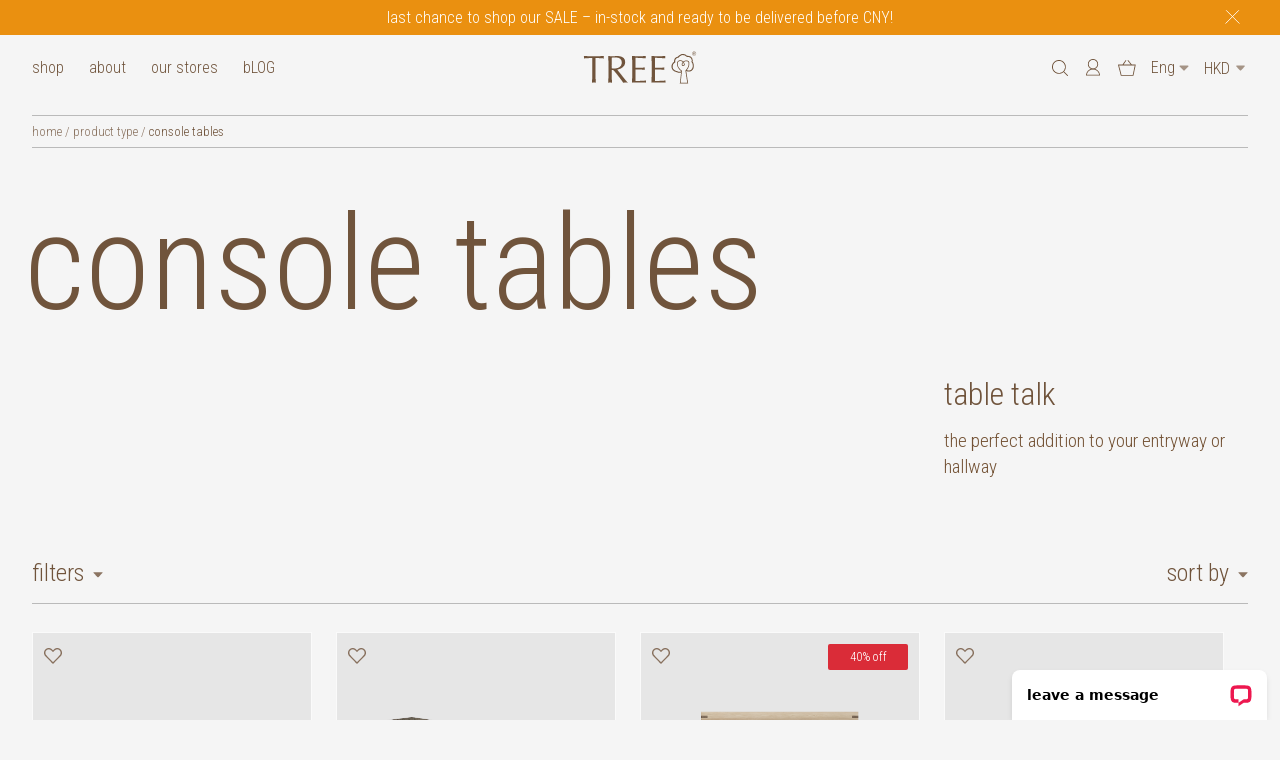

--- FILE ---
content_type: text/html; charset=UTF-8
request_url: https://tree.com.hk/console-tables?
body_size: 43574
content:
<!DOCTYPE html>
<html lang="en">
<head>
    <meta charset="utf-8">
		    <meta name="google-site-verification" content="B3bHv9suYGnXjzzlIS0TiHBrTNEW8G0poU7PdId_7WI" />

<!-- Google Tag Manager -->
<script>(function(w,d,s,l,i){w[l]=w[l]||[];w[l].push({'gtm.start':
new Date().getTime(),event:'gtm.js'});var f=d.getElementsByTagName(s)[0],
j=d.createElement(s),dl=l!='dataLayer'?'&l='+l:'';j.async=true;j.src=
'https://www.googletagmanager.com/gtm.js?id='+i+dl;f.parentNode.insertBefore(j,f);
})(window,document,'script','dataLayer','GTM-NSGL6Z');</script>
<!-- End Google Tag Manager -->

<!-- Hotjar Tracking Code for www.tree.com.hk -->
<script>
    (function(h,o,t,j,a,r){
        h.hj=h.hj||function(){(h.hj.q=h.hj.q||[]).push(arguments)};
        h._hjSettings={hjid:1462133,hjsv:6};
        a=o.getElementsByTagName('head')[0];
        r=o.createElement('script');r.async=1;
        r.src=t+h._hjSettings.hjid+j+h._hjSettings.hjsv;
        a.appendChild(r);
    })(window,document,'https://static.hotjar.com/c/hotjar-','.js?sv=');
</script>

<script>
        !function(f,b,e,v,n,t,s)
        {if(f.fbq)return;n=f.fbq=function(){n.callMethod?
        n.callMethod.apply(n,arguments):n.queue.push(arguments)};
        if(!f._fbq)f._fbq=n;n.push=n;n.loaded=!0;n.version='2.0';
        n.queue=[];t=b.createElement(e);t.async=!0;
        t.src=v;s=b.getElementsByTagName(e)[0];
        s.parentNode.insertBefore(t,s)}(window,document,'script',
        'https://connect.facebook.net/en_US/fbevents.js');
        fbq('init', '643300032494791');
        fbq('track', 'PageView');
    </script>

<script async type="text/javascript" src="https://static.klaviyo.com/onsite/js/klaviyo.js?company_id=XcMVLU"></script>

        
        
        
            				
	<title>console tables - TREE</title>
	<meta name="description" content="" />

	<meta property="fb:app_id" content="">
	<meta property="og:url" content="https://tree.com.hk/console-tables?" />
	<meta property="og:type" content="website" />
	<meta property="og:title" content="console tables - TREE" />

						
											<meta property="og:image" content="https://d1hrq4pixj53pk.cloudfront.net/demo/products/ec010461_a.png" />
				<meta property="twitter:image" content="https://d1hrq4pixj53pk.cloudfront.net/demo/products/ec010461_a.png" />
							<meta property="og:image:width" content="1200" />
	<meta property="og:image:height" content="630" />
	<meta property="og:description" content="" />
	<meta property="og:site_name" content="TREE" />
	<meta property="og:locale" content="en" />
	<meta property="og:locale:alternate" content="en" />
	<meta property="og:locale:alternate" content="zh" />
	
	<meta name="twitter:card" content="summary_large_image" />
	<meta name="twitter:site" content="" />
	<meta name="twitter:url" content="https://tree.com.hk/console-tables?" />
	<meta name="twitter:title" content="console tables - TREE" />
	<meta name="twitter:description" content="" />
	<meta name="twitter:image" content="" />

	
	<link rel="home" href="https://tree.com.hk/" />
	<link rel="canonical" href="https://tree.com.hk/console-tables">
    
    
    <meta http-equiv="X-UA-Compatible" content="IE=edge,chrome=1">
    <meta name="viewport" content="width=device-width, initial-scale=1">

            <link rel="alternate" hreflang="x-default" href="https://tree.com.hk/console-tables" />
        <link rel="alternate" hreflang="zh" href="https://tree.com.hk/zh/console-tables" />
        <link rel="apple-touch-icon" sizes="57x57" href="/favicon/white/apple-icon-57x57.png">
    <link rel="apple-touch-icon" sizes="60x60" href="/favicon/white/apple-icon-60x60.png">
    <link rel="apple-touch-icon" sizes="72x72" href="/favicon/white/apple-icon-72x72.png">
    <link rel="apple-touch-icon" sizes="76x76" href="/favicon/white/apple-icon-76x76.png">
    <link rel="apple-touch-icon" sizes="114x114" href="/favicon/white/apple-icon-114x114.png">
    <link rel="apple-touch-icon" sizes="120x120" href="/favicon/white/apple-icon-120x120.png">
    <link rel="apple-touch-icon" sizes="144x144" href="/favicon/white/apple-icon-144x144.png">
    <link rel="apple-touch-icon" sizes="152x152" href="/favicon/white/apple-icon-152x152.png">
    <link rel="apple-touch-icon" sizes="180x180" href="/favicon/white/apple-icon-180x180.png">
    <link rel="icon" type="image/png" sizes="192x192"  href="/favicon/white/android-icon-192x192.png">
    <link rel="icon" type="image/png" sizes="32x32" href="favicon/white/favicon/favicon-32x32.png">
    <link rel="icon" type="image/png" sizes="96x96" href="favicon/white/favicon/favicon-96x96.png">
    <link rel="icon" type="image/png" sizes="16x16" href="favicon/white/favicon/favicon-16x16.png">
    <link rel="manifest" href="/manifest.json">
    <meta name="msapplication-TileColor" content="#CCC1BA">
    <meta name="msapplication-TileImage" content="/favicon/ms-icon-144x144.png">
    <meta name="theme-color" content="#CCC1BA">
    <meta name="dragon-metrics-site-verification" content="c194e9a7b15e4abe87de8e71195a888f" />
    <link rel="preconnect" href="https://fonts.googleapis.com">
    <link rel="preconnect" href="https://fonts.gstatic.com" crossorigin>
    <link href="https://fonts.googleapis.com/css2?family=Roboto+Condensed:ital,wght@0,300;0,400;0,700;1,300;1,400;1,700&display=swap" rel="stylesheet">

    <script type="text/javascript">
        window.csrf = 'xfeieCtm3dLchwp2Y3HUGNuCzTfW6eQz2RKN4LVJ\u002DSZaqueQV\u002Dh8BICckxNiOYuYk\u002DtTAjITkkq08rwCuZ7TX\u002DFf\u002DpLgDYtPAuKK6DmFFXU\u003D';
fetch('/actions/blitz/csrf/token').then(result => { return result.text(); }).then(result => { window.csrf = result; });
    </script>

    <style type="text/css">
        [v-cloak] {
            opacity: 0;
        }
    </style>

    <link href="/theme/dist/lib.css?1762464890" rel="stylesheet" type="text/css" media="all">
    <link href="/theme/dist/layout.css?1762464890" rel="stylesheet" type="text/css" media="all">
    
    <!-- <script src="/js/tracking.js" type="text/javascript"></script> -->


    
    <!-- Start cookieyes banner -->
    <!-- Start cookieyes banner --> <script id="cookieyes" type="text/javascript" src="https://cdn-cookieyes.com/client_data/8f0d7e8cfe9db2933101eed3/script.js"></script> <!-- End cookieyes banner -->
    <!-- End cookieyes banner -->
<style>


.filter-list .shopRoom{
display:none;
}



</style>
<style>    div.cky-consent-container {

    z-index: 9999999999999999;
    }

</style></head>






    <body class="no-banner  has-alert  ">
<span id="blitz-inject-1" class=" blitz-inject" data-blitz-id="1" data-blitz-uri="/_dynamic" data-blitz-params="action=blitz%2Finclude%2Fdynamic&amp;index=4275780516" data-blitz-property=""></span>
    
    <div class="body-wrapper">


        <main>
            <treehk-nav inline-template
	:algolia-app-id="'IGTFK2FR9Y'"
	:algolia-app-key="'79311c36e09527e604e6267464f0baf5'"
	:currency="'HK$'"
	:currencyrate="1"
	:lang="'en'"
>
<nav v-cloak v-bind:class="{'open':dropdown||dropdownMobile,'open-main':!dropdown&&dropdownMobile}">
		<div class="nav-alert bg-orange text-white" style="background:#EA9010">
		<div class="container text-center text-base relative" style="color:#ffffff">
							<a href="https://tree.com.hk/winter-sale">last chance to shop our SALE – in-stock and ready to be delivered before CNY!</a>
			
			<div class="absolute right-0 top-0 bottom-0 flex items-center close">
				<svg class="" width="15" height="15" viewBox="0 0 18 18" fill="none" xmlns="http://www.w3.org/2000/svg">
					<line x1="1.70711" y1="0.635986" x2="17" y2="15.9289" stroke="#ffffff" stroke-linecap="round"></line>
					<line x1="0.5" y1="-0.5" x2="22.1274" y2="-0.5" transform="matrix(-0.707107 0.707107 0.707107 0.707107 17 0.635986)" stroke="#ffffff" stroke-linecap="round"></line>
				</svg>

			</div>

		</div>
	</div>
	
	<div class="nav-wrapper" @mouseleave="hoverToggle(null)">
		<div class="container">



			<div class="nav-row lg:flex items-center">

				<div class="lg:w-1/3 lg:order-2 hide-mobile">
					<div class="logo lg:flex items-center justify-center">
						<a href="https://tree.com.hk/" class="logo" aria-label="TREE">

							<?xml version="1.0" encoding="utf-8"?>
<svg version="1.1" xmlns="http://www.w3.org/2000/svg" xmlns:xlink="http://www.w3.org/1999/xlink" x="0px" y="0px"
	 viewBox="0 0 575.4 167.2" style="enable-background:new 0 0 575.4 167.2;" xml:space="preserve">
<g>
	<g>
		<g>
			<path class="st0" d="M46.3,35.8c-3.4,0-7,0-10.7,0.1c-3.7,0.1-7.5,0.2-11.2,0.4c-3.7,0.2-7.3,0.4-10.8,0.7
				c-3.5,0.3-6.6,0.6-9.3,0.9c0.7-2.3,1-4.4,1-6.3c0-1.4-0.3-3.5-1-6.1c8.6,0.3,17.1,0.5,25.4,0.7c8.2,0.2,16.6,0.3,25.3,0.3
				c8.6,0,17-0.1,25.3-0.3c8.2-0.2,16.7-0.4,25.3-0.7c-0.7,2.6-1,4.7-1,6.3c0,1.7,0.3,3.7,1,6.1c-2.7-0.4-5.9-0.7-9.3-0.9
				c-3.5-0.2-7.1-0.5-10.8-0.7c-3.7-0.2-7.4-0.3-11.2-0.4c-3.7-0.1-7.3-0.1-10.7-0.1c-0.4,13.5-0.6,27-0.6,40.7v33.8
				c0,8.6,0.1,17.2,0.5,25.5c0.3,8.4,0.7,16.6,1.1,24.7c-3-0.3-6.2-0.5-9.6-0.5c-3.4,0-6.6,0.2-9.6,0.5c0.4-8.1,0.7-16.4,1-24.7
				c0.3-8.4,0.5-16.9,0.5-25.5V76.4C46.8,62.8,46.6,49.3,46.3,35.8z"/>
			<path class="st0" d="M128.2,50.9c-0.3-8.3-0.6-16.8-1-25.4c3.8,0.3,7.5,0.5,11.2,0.7c3.6,0.2,7.4,0.3,11.2,0.3
				c3.8,0,7.5-0.2,11.2-0.5c3.7-0.3,7.4-0.5,11.2-0.5c5.5,0,10.7,0.5,15.7,1.6c5,1,9.3,2.8,13.1,5.2c3.7,2.4,6.7,5.6,8.8,9.5
				c2.2,3.9,3.3,8.9,3.3,14.8c0,6.3-1.4,11.7-4.2,16.2c-2.8,4.5-6.3,8.2-10.3,11.2c-4.1,3-8.4,5.3-13.1,6.9
				c-4.6,1.6-8.9,2.7-12.7,3.2c1.6,2,3.7,4.7,6.5,8.3c2.7,3.5,5.8,7.4,9.2,11.7c3.4,4.3,7,8.7,10.6,13.4c3.6,4.6,7.2,9.1,10.6,13.4
				c3.4,4.3,6.6,8.2,9.6,11.7c3,3.5,5.4,6.2,7.3,8.1c-1.9-0.3-3.9-0.5-5.9-0.5c-2,0-3.9,0-5.9,0c-1.8,0-3.7,0-5.7,0
				c-2,0-3.9,0.2-5.7,0.5c-2-2.7-5-6.9-8.9-12.4c-4-5.5-8.4-11.4-13.2-17.7c-4.8-6.3-9.8-12.5-14.8-18.7c-5-6.2-9.7-11.5-13.9-15.8
				h-7.5v14.3c0,8.6,0.2,17.2,0.5,25.5c0.3,8.4,0.6,16.6,1,24.7c-3-0.3-6.2-0.5-9.6-0.5c-3.4,0-6.6,0.2-9.6,0.5
				c0.4-8.1,0.7-16.4,1-24.8c0.3-8.4,0.5-16.9,0.5-25.5V76.4C128.7,67.7,128.5,59.2,128.2,50.9z M150.7,88.4
				c2.2,0.1,4.6,0.2,7.2,0.2c4.1,0,8.3-0.5,12.8-1.4c4.4-0.9,8.5-2.5,12.1-4.8c3.7-2.3,6.8-5.4,9.2-9.2c2.4-3.9,3.6-8.7,3.6-14.6
				c0-5.1-1-9.3-2.9-12.7c-1.9-3.3-4.4-6-7.4-8c-3.1-2-6.3-3.3-9.9-4c-3.6-0.7-7.1-1.1-10.5-1.1c-4.6,0-8.4,0.1-11.5,0.3
				c-3,0.2-5.6,0.4-7.7,0.7c-0.3,7.2-0.5,14.3-0.8,21.4c-0.2,7.1-0.4,14.1-0.4,21.2v11.2C146.5,88,148.5,88.3,150.7,88.4z"/>
			<path class="st0" d="M248.2,50.6c-0.3-8.4-0.6-16.8-1-25.2c5.9,0.3,11.7,0.5,17.5,0.7c5.8,0.2,11.7,0.3,17.5,0.3
				c5.9,0,11.7-0.1,17.5-0.3c5.7-0.2,11.6-0.4,17.5-0.7c-0.4,2-0.6,3.9-0.6,5.9c0,2,0.2,3.9,0.6,5.9c-4.2-0.2-8-0.5-11.5-0.7
				c-3.5-0.3-7.1-0.5-11-0.8c-3.9-0.3-8.1-0.5-12.7-0.7c-4.6-0.2-10.1-0.3-16.5-0.3c-0.1,4.2-0.3,8.2-0.5,12
				c-0.2,3.8-0.3,8.1-0.3,12.9c0,5.1,0,10.1,0.1,14.9c0.1,4.9,0.1,8.5,0.1,11c5.8,0,10.9-0.1,15.5-0.2c4.6-0.1,8.8-0.3,12.6-0.5
				c3.8-0.2,7.3-0.4,10.5-0.6c3.2-0.2,6.2-0.4,9.1-0.7c-0.4,2-0.6,4-0.6,6.1c0,2,0.2,3.9,0.6,5.9c-3.4-0.4-7.4-0.7-11.9-1
				c-4.5-0.3-9-0.4-13.5-0.5c-4.5-0.1-8.8-0.1-12.8-0.2c-4-0.1-7.2-0.1-9.5-0.1c0,1.2,0,2.4-0.1,3.8c-0.1,1.4-0.1,3.1-0.1,5.2v7.6
				v11.8c0,7.4,0,13.6,0.1,18.4c0.1,4.8,0.2,8.5,0.4,11c4.3,0,8.9,0,13.8,0c5,0,9.8-0.1,14.6-0.3c4.8-0.2,9.3-0.4,13.5-0.7
				c4.3-0.3,8-0.8,11.1-1.4c-0.3,0.9-0.4,1.9-0.5,3.1c-0.1,1.1-0.1,2.1-0.1,3c0,2.1,0.2,3.8,0.6,5.1c-5.9-0.3-11.8-0.5-17.6-0.5
				c-5.8,0-11.8,0-17.7,0c-6,0-12,0-17.9,0c-5.9,0-11.9,0.2-17.9,0.5c0.4-8.4,0.7-16.7,1-25.1c0.3-8.3,0.5-16.8,0.5-25.5V76.2
				C248.7,67.5,248.5,59,248.2,50.6z"/>
			<path class="st0" d="M346.4,50.6c-0.3-8.4-0.6-16.8-1-25.2c5.9,0.3,11.7,0.5,17.5,0.7c5.8,0.2,11.7,0.3,17.6,0.3
				c5.9,0,11.7-0.1,17.5-0.3c5.8-0.2,11.6-0.4,17.5-0.7c-0.4,2-0.6,3.9-0.6,5.9c0,2,0.2,3.9,0.6,5.9c-4.2-0.2-8-0.5-11.5-0.7
				c-3.5-0.3-7.1-0.5-11-0.8c-3.9-0.3-8.1-0.5-12.7-0.7c-4.6-0.2-10.1-0.3-16.5-0.3c-0.1,4.2-0.3,8.2-0.5,12
				c-0.2,3.8-0.3,8.1-0.3,12.9c0,5.1,0.1,10.1,0.1,14.9c0.1,4.9,0.2,8.5,0.2,11c5.7,0,10.9-0.1,15.5-0.2c4.6-0.1,8.8-0.3,12.6-0.5
				c3.8-0.2,7.3-0.4,10.5-0.6c3.2-0.2,6.3-0.4,9.1-0.7c-0.4,2-0.6,4-0.6,6.1c0,2,0.2,3.9,0.6,5.9c-3.4-0.4-7.4-0.7-11.9-1
				c-4.5-0.3-9-0.4-13.5-0.5c-4.5-0.1-8.8-0.1-12.8-0.2c-4-0.1-7.2-0.1-9.5-0.1c0,1.2-0.1,2.4-0.2,3.8c-0.1,1.4-0.1,3.1-0.1,5.2v7.6
				v11.8c0,7.4,0.1,13.6,0.1,18.4c0.1,4.8,0.2,8.5,0.4,11c4.3,0,8.9,0,13.7,0c5,0,9.9-0.1,14.6-0.3c4.8-0.2,9.3-0.4,13.6-0.7
				c4.2-0.3,8-0.8,11.1-1.4c-0.2,0.9-0.4,1.9-0.5,3.1c-0.1,1.1-0.1,2.1-0.1,3c0,2.1,0.2,3.8,0.6,5.1c-5.9-0.3-11.7-0.5-17.6-0.5
				c-5.8,0-11.7,0-17.8,0c-6,0-12,0-17.9,0c-5.9,0-11.9,0.2-17.9,0.5c0.4-8.4,0.7-16.7,1-25.1c0.3-8.3,0.5-16.8,0.5-25.5V76.2
				C346.9,67.5,346.7,59,346.4,50.6z"/>
		</g>
		<g>
			<g>
				<path class="st0" d="M558.9,70.3c-0.6-9.7-5.8-16.5-5.8-16.5s2.5-13.2-4.7-21c-2.1-2.3-4.3-4.2-7.1-5.5c-7.4-3.2-15.9-3-15.9-3
					c-14.4-13.5-27.9-8.4-27.9-8.4c-12.4,4.2-18.4,12.5-18.4,12.5c-9.5,2.7-13.4,6.8-13.4,6.8c-7.2,7.1-6,19.6-6,19.6
					s-10.6,6-12.6,18.7c-1.1,6.9-0.2,18.1,7.5,24.8c7.8,6.7,18,8.8,18.5,8.9c0.5,0.1,4.2,2.4,10.6,3.4c6.3,1,11.3-1.7,11.3-1.7
					l-6.2,55.4h42l-9.8-63c0,0,6.8,3.5,15.3,3c6.6-0.4,12.6-3,17.6-9.8C558.9,87.7,559.5,80,558.9,70.3z M526.2,160.4H493l6.7-60.3
					l-4.3-3.3c-6-4.5-11.6-12.8-11.6-12.8c-5.4-7.7-6-16.9-6-16.9c-0.5-6,0.6-15.2,10.6-16.4c10-1.1,15.1,5.3,15.1,5.3
					s-2.3,2.6-4.7,7.6c-2.4,5-0.6,13.9,8.5,12.9c7.4-0.9,5.7-9.8,5.7-9.8c-0.2-4-4.2-10.3-4.2-10.3c2.9-2.9,8.6-4.5,8.6-4.5
					c11.6-2.3,14.4,4.1,15,7.3c0.5,2.9,2.1,9.7-2.8,21.2c-4.8,11.5-13,18.1-13,18.1L526.2,160.4z M506.1,58.9c0,0,1.6,2.7,2.6,5.3
					c1,2.7,0.9,4.2,0.6,5.7c-0.3,1.5-1,3-3.7,2.9c-2.9-0.1-4.4-2.5-3.8-6C502.4,63.3,506.1,58.9,506.1,58.9z M548.3,92.5
					c-6.2,7.6-16.1,6.4-19.3,5.8c-3.2-0.7-5.3-1.7-5.3-1.7s6.9-6.8,10.7-17.9c3.8-11.1,2-19.2,2-19.2s-0.2-11.2-14.7-11.6
					c-8.3-0.2-15.2,5.6-15.2,5.6s-5.2-5.8-13.7-6.7c-10.2-1.1-15.8,6.2-16.6,7.9c-0.8,1.6-3.6,5.6-1.1,18.5c0,0,0.9,3.7,2.9,7.9
					c1.1,2.4,2.6,4.6,4.2,7.1c4.9,7.3,13.5,13.8,13.5,13.8s-3.2,3.7-9.3,3.6c-5.5-0.1-10.6-3.5-11.4-3.5c-0.8,0-13.8-2.3-19.6-11.3
					c-6.2-9.8-2.7-25.2,6.5-30.4l4.2-2.7c0,0-1.4-6.2-0.4-10.4c1-4.1,3-8.2,9-11.4c1.7-0.9,7.5-2.4,7.5-2.4s5.4-7.3,13.6-11.1
					c8.2-3.8,17.3-1,22.5,3c5.2,4,5.4,5,5.4,5s9.8-1.6,17,2.8c7.1,4.4,8.1,12.4,7.6,17.2c-0.5,4.7-0.8,5.4-0.8,5.4s6.6,5.5,6.6,19.9
					C553.7,75.7,554.5,84.9,548.3,92.5z"/>
			</g>
		</g>
	</g>
	<g>
		<path class="st0" d="M568.2,20.4c-2,2-4.4,3-7.3,3c-2.8,0-5.3-1-7.2-3c-2-2-3-4.4-3-7.3c0-2.8,1-5.2,3-7.2c2-2,4.4-3,7.2-3
			c2.9,0,5.3,1,7.3,3c2,2,3,4.4,3,7.2C571.2,15.9,570.2,18.4,568.2,20.4z M554.7,6.9c-1.7,1.7-2.5,3.8-2.5,6.2
			c0,2.5,0.8,4.6,2.5,6.3c1.7,1.7,3.8,2.6,6.2,2.6c2.5,0,4.5-0.9,6.2-2.6c1.7-1.7,2.6-3.8,2.6-6.3c0-2.4-0.9-4.5-2.6-6.2
			c-1.7-1.7-3.8-2.6-6.2-2.6C558.5,4.3,556.4,5.1,554.7,6.9z M560.7,7.4c1.4,0,2.4,0.1,3.1,0.4c1.2,0.5,1.7,1.4,1.7,2.9
			c0,1-0.4,1.7-1.1,2.2c-0.4,0.3-0.9,0.4-1.6,0.6c0.8,0.1,1.5,0.5,1.9,1.1c0.4,0.6,0.6,1.2,0.6,1.7v0.8c0,0.3,0,0.5,0,0.8
			c0.1,0.3,0.1,0.5,0.1,0.6l0.1,0.1h-1.9c0,0,0-0.1,0-0.1c0,0,0-0.1,0-0.1l0-0.4v-0.9c0-1.3-0.4-2.2-1.1-2.6
			c-0.4-0.2-1.1-0.4-2.2-0.4h-1.6v4.4h-2V7.4H560.7z M562.8,9.2c-0.5-0.3-1.3-0.4-2.4-0.4h-1.7v4.1h1.8c0.8,0,1.5-0.1,1.9-0.2
			c0.8-0.3,1.2-0.9,1.2-1.8C563.6,10.1,563.3,9.5,562.8,9.2z"/>
	</g>
</g>
</svg>
						</a>
					</div>
				</div>

								<div class="show-mobile nav-mobile">
					<div class="flex flex items-center justify-start">
						<div class="w-1/3 flex items-center gap-1">
							<button type="button" @click="toggleMobile()" aria-label="Menu">
																<svg width="34" height="34" viewBox="0 0 34 34" fill="none" xmlns="http://www.w3.org/2000/svg">
									<path fill-rule="evenodd" clip-rule="evenodd" d="M30 21H5V20H30V21Z" fill="white"/>
									<path fill-rule="evenodd" clip-rule="evenodd" d="M30 13H5V12H30V13Z" fill="white"/>
								</svg>

							</button>
							<div class="item">
								<button @click="clickToggle('search',true)" class="btn-nav search-btn" aria-label="search">
																		<svg width="34" height="34" viewBox="0 0 34 34" fill="none" xmlns="http://www.w3.org/2000/svg">
									<path d="M26.8417 26.0774L22.5236 21.7593C22.4277 21.6661 22.3006 21.6119 22.1669 21.6071C22.0333 21.6024 21.9027 21.6473 21.8003 21.7334C23.4108 20.1052 24.3099 17.9048 24.3005 15.6148C24.2911 13.3247 23.3739 11.1318 21.7502 9.5169C20.1264 7.90199 17.9285 6.99688 15.6384 7.00001C13.3483 7.00314 11.1529 7.91426 9.5336 9.5336C7.91426 11.1529 7.00314 13.3483 7.00001 15.6384C6.99688 17.9285 7.90199 20.1264 9.5169 21.7502C11.1318 23.3739 13.3247 24.2911 15.6148 24.3005C17.9048 24.3099 20.1052 23.4108 21.7334 21.8003C21.6473 21.9027 21.6024 22.0333 21.6071 22.1669C21.6119 22.3006 21.6661 22.4277 21.7593 22.5236L26.0774 26.8417C26.1788 26.9431 26.3162 27 26.4596 27C26.6029 27 26.7404 26.9431 26.8417 26.8417C26.9431 26.7404 27 26.6029 27 26.4596C27 26.3162 26.9431 26.1788 26.8417 26.0774V26.0774ZM15.6643 23.221C14.1697 23.221 12.7087 22.7778 11.466 21.9474C10.2233 21.1171 9.25472 19.9369 8.68278 18.5561C8.11083 17.1753 7.96118 15.6559 8.25276 14.19C8.54433 12.7242 9.26404 11.3777 10.3209 10.3209C11.3777 9.26404 12.7242 8.54433 14.19 8.25276C15.6559 7.96118 17.1753 8.11083 18.5561 8.68278C19.9369 9.25472 21.1171 10.2233 21.9474 11.466C22.7778 12.7087 23.221 14.1697 23.221 15.6643C23.2184 17.6676 22.4214 19.5882 21.0048 21.0048C19.5882 22.4214 17.6676 23.2184 15.6643 23.221V23.221Z" fill="white"/>
									</svg>

								</button>
							</div>
						</div>
						<div class="w-1/3 flex items-center justify-center">
							<a href="https://tree.com.hk/"  aria-label="TREE" class="logo">
								<?xml version="1.0" encoding="utf-8"?>
<svg version="1.1" xmlns="http://www.w3.org/2000/svg" xmlns:xlink="http://www.w3.org/1999/xlink" x="0px" y="0px"
	 viewBox="0 0 575.4 167.2" style="enable-background:new 0 0 575.4 167.2;" xml:space="preserve">
<g>
	<g>
		<g>
			<path class="st0" d="M46.3,35.8c-3.4,0-7,0-10.7,0.1c-3.7,0.1-7.5,0.2-11.2,0.4c-3.7,0.2-7.3,0.4-10.8,0.7
				c-3.5,0.3-6.6,0.6-9.3,0.9c0.7-2.3,1-4.4,1-6.3c0-1.4-0.3-3.5-1-6.1c8.6,0.3,17.1,0.5,25.4,0.7c8.2,0.2,16.6,0.3,25.3,0.3
				c8.6,0,17-0.1,25.3-0.3c8.2-0.2,16.7-0.4,25.3-0.7c-0.7,2.6-1,4.7-1,6.3c0,1.7,0.3,3.7,1,6.1c-2.7-0.4-5.9-0.7-9.3-0.9
				c-3.5-0.2-7.1-0.5-10.8-0.7c-3.7-0.2-7.4-0.3-11.2-0.4c-3.7-0.1-7.3-0.1-10.7-0.1c-0.4,13.5-0.6,27-0.6,40.7v33.8
				c0,8.6,0.1,17.2,0.5,25.5c0.3,8.4,0.7,16.6,1.1,24.7c-3-0.3-6.2-0.5-9.6-0.5c-3.4,0-6.6,0.2-9.6,0.5c0.4-8.1,0.7-16.4,1-24.7
				c0.3-8.4,0.5-16.9,0.5-25.5V76.4C46.8,62.8,46.6,49.3,46.3,35.8z"/>
			<path class="st0" d="M128.2,50.9c-0.3-8.3-0.6-16.8-1-25.4c3.8,0.3,7.5,0.5,11.2,0.7c3.6,0.2,7.4,0.3,11.2,0.3
				c3.8,0,7.5-0.2,11.2-0.5c3.7-0.3,7.4-0.5,11.2-0.5c5.5,0,10.7,0.5,15.7,1.6c5,1,9.3,2.8,13.1,5.2c3.7,2.4,6.7,5.6,8.8,9.5
				c2.2,3.9,3.3,8.9,3.3,14.8c0,6.3-1.4,11.7-4.2,16.2c-2.8,4.5-6.3,8.2-10.3,11.2c-4.1,3-8.4,5.3-13.1,6.9
				c-4.6,1.6-8.9,2.7-12.7,3.2c1.6,2,3.7,4.7,6.5,8.3c2.7,3.5,5.8,7.4,9.2,11.7c3.4,4.3,7,8.7,10.6,13.4c3.6,4.6,7.2,9.1,10.6,13.4
				c3.4,4.3,6.6,8.2,9.6,11.7c3,3.5,5.4,6.2,7.3,8.1c-1.9-0.3-3.9-0.5-5.9-0.5c-2,0-3.9,0-5.9,0c-1.8,0-3.7,0-5.7,0
				c-2,0-3.9,0.2-5.7,0.5c-2-2.7-5-6.9-8.9-12.4c-4-5.5-8.4-11.4-13.2-17.7c-4.8-6.3-9.8-12.5-14.8-18.7c-5-6.2-9.7-11.5-13.9-15.8
				h-7.5v14.3c0,8.6,0.2,17.2,0.5,25.5c0.3,8.4,0.6,16.6,1,24.7c-3-0.3-6.2-0.5-9.6-0.5c-3.4,0-6.6,0.2-9.6,0.5
				c0.4-8.1,0.7-16.4,1-24.8c0.3-8.4,0.5-16.9,0.5-25.5V76.4C128.7,67.7,128.5,59.2,128.2,50.9z M150.7,88.4
				c2.2,0.1,4.6,0.2,7.2,0.2c4.1,0,8.3-0.5,12.8-1.4c4.4-0.9,8.5-2.5,12.1-4.8c3.7-2.3,6.8-5.4,9.2-9.2c2.4-3.9,3.6-8.7,3.6-14.6
				c0-5.1-1-9.3-2.9-12.7c-1.9-3.3-4.4-6-7.4-8c-3.1-2-6.3-3.3-9.9-4c-3.6-0.7-7.1-1.1-10.5-1.1c-4.6,0-8.4,0.1-11.5,0.3
				c-3,0.2-5.6,0.4-7.7,0.7c-0.3,7.2-0.5,14.3-0.8,21.4c-0.2,7.1-0.4,14.1-0.4,21.2v11.2C146.5,88,148.5,88.3,150.7,88.4z"/>
			<path class="st0" d="M248.2,50.6c-0.3-8.4-0.6-16.8-1-25.2c5.9,0.3,11.7,0.5,17.5,0.7c5.8,0.2,11.7,0.3,17.5,0.3
				c5.9,0,11.7-0.1,17.5-0.3c5.7-0.2,11.6-0.4,17.5-0.7c-0.4,2-0.6,3.9-0.6,5.9c0,2,0.2,3.9,0.6,5.9c-4.2-0.2-8-0.5-11.5-0.7
				c-3.5-0.3-7.1-0.5-11-0.8c-3.9-0.3-8.1-0.5-12.7-0.7c-4.6-0.2-10.1-0.3-16.5-0.3c-0.1,4.2-0.3,8.2-0.5,12
				c-0.2,3.8-0.3,8.1-0.3,12.9c0,5.1,0,10.1,0.1,14.9c0.1,4.9,0.1,8.5,0.1,11c5.8,0,10.9-0.1,15.5-0.2c4.6-0.1,8.8-0.3,12.6-0.5
				c3.8-0.2,7.3-0.4,10.5-0.6c3.2-0.2,6.2-0.4,9.1-0.7c-0.4,2-0.6,4-0.6,6.1c0,2,0.2,3.9,0.6,5.9c-3.4-0.4-7.4-0.7-11.9-1
				c-4.5-0.3-9-0.4-13.5-0.5c-4.5-0.1-8.8-0.1-12.8-0.2c-4-0.1-7.2-0.1-9.5-0.1c0,1.2,0,2.4-0.1,3.8c-0.1,1.4-0.1,3.1-0.1,5.2v7.6
				v11.8c0,7.4,0,13.6,0.1,18.4c0.1,4.8,0.2,8.5,0.4,11c4.3,0,8.9,0,13.8,0c5,0,9.8-0.1,14.6-0.3c4.8-0.2,9.3-0.4,13.5-0.7
				c4.3-0.3,8-0.8,11.1-1.4c-0.3,0.9-0.4,1.9-0.5,3.1c-0.1,1.1-0.1,2.1-0.1,3c0,2.1,0.2,3.8,0.6,5.1c-5.9-0.3-11.8-0.5-17.6-0.5
				c-5.8,0-11.8,0-17.7,0c-6,0-12,0-17.9,0c-5.9,0-11.9,0.2-17.9,0.5c0.4-8.4,0.7-16.7,1-25.1c0.3-8.3,0.5-16.8,0.5-25.5V76.2
				C248.7,67.5,248.5,59,248.2,50.6z"/>
			<path class="st0" d="M346.4,50.6c-0.3-8.4-0.6-16.8-1-25.2c5.9,0.3,11.7,0.5,17.5,0.7c5.8,0.2,11.7,0.3,17.6,0.3
				c5.9,0,11.7-0.1,17.5-0.3c5.8-0.2,11.6-0.4,17.5-0.7c-0.4,2-0.6,3.9-0.6,5.9c0,2,0.2,3.9,0.6,5.9c-4.2-0.2-8-0.5-11.5-0.7
				c-3.5-0.3-7.1-0.5-11-0.8c-3.9-0.3-8.1-0.5-12.7-0.7c-4.6-0.2-10.1-0.3-16.5-0.3c-0.1,4.2-0.3,8.2-0.5,12
				c-0.2,3.8-0.3,8.1-0.3,12.9c0,5.1,0.1,10.1,0.1,14.9c0.1,4.9,0.2,8.5,0.2,11c5.7,0,10.9-0.1,15.5-0.2c4.6-0.1,8.8-0.3,12.6-0.5
				c3.8-0.2,7.3-0.4,10.5-0.6c3.2-0.2,6.3-0.4,9.1-0.7c-0.4,2-0.6,4-0.6,6.1c0,2,0.2,3.9,0.6,5.9c-3.4-0.4-7.4-0.7-11.9-1
				c-4.5-0.3-9-0.4-13.5-0.5c-4.5-0.1-8.8-0.1-12.8-0.2c-4-0.1-7.2-0.1-9.5-0.1c0,1.2-0.1,2.4-0.2,3.8c-0.1,1.4-0.1,3.1-0.1,5.2v7.6
				v11.8c0,7.4,0.1,13.6,0.1,18.4c0.1,4.8,0.2,8.5,0.4,11c4.3,0,8.9,0,13.7,0c5,0,9.9-0.1,14.6-0.3c4.8-0.2,9.3-0.4,13.6-0.7
				c4.2-0.3,8-0.8,11.1-1.4c-0.2,0.9-0.4,1.9-0.5,3.1c-0.1,1.1-0.1,2.1-0.1,3c0,2.1,0.2,3.8,0.6,5.1c-5.9-0.3-11.7-0.5-17.6-0.5
				c-5.8,0-11.7,0-17.8,0c-6,0-12,0-17.9,0c-5.9,0-11.9,0.2-17.9,0.5c0.4-8.4,0.7-16.7,1-25.1c0.3-8.3,0.5-16.8,0.5-25.5V76.2
				C346.9,67.5,346.7,59,346.4,50.6z"/>
		</g>
		<g>
			<g>
				<path class="st0" d="M558.9,70.3c-0.6-9.7-5.8-16.5-5.8-16.5s2.5-13.2-4.7-21c-2.1-2.3-4.3-4.2-7.1-5.5c-7.4-3.2-15.9-3-15.9-3
					c-14.4-13.5-27.9-8.4-27.9-8.4c-12.4,4.2-18.4,12.5-18.4,12.5c-9.5,2.7-13.4,6.8-13.4,6.8c-7.2,7.1-6,19.6-6,19.6
					s-10.6,6-12.6,18.7c-1.1,6.9-0.2,18.1,7.5,24.8c7.8,6.7,18,8.8,18.5,8.9c0.5,0.1,4.2,2.4,10.6,3.4c6.3,1,11.3-1.7,11.3-1.7
					l-6.2,55.4h42l-9.8-63c0,0,6.8,3.5,15.3,3c6.6-0.4,12.6-3,17.6-9.8C558.9,87.7,559.5,80,558.9,70.3z M526.2,160.4H493l6.7-60.3
					l-4.3-3.3c-6-4.5-11.6-12.8-11.6-12.8c-5.4-7.7-6-16.9-6-16.9c-0.5-6,0.6-15.2,10.6-16.4c10-1.1,15.1,5.3,15.1,5.3
					s-2.3,2.6-4.7,7.6c-2.4,5-0.6,13.9,8.5,12.9c7.4-0.9,5.7-9.8,5.7-9.8c-0.2-4-4.2-10.3-4.2-10.3c2.9-2.9,8.6-4.5,8.6-4.5
					c11.6-2.3,14.4,4.1,15,7.3c0.5,2.9,2.1,9.7-2.8,21.2c-4.8,11.5-13,18.1-13,18.1L526.2,160.4z M506.1,58.9c0,0,1.6,2.7,2.6,5.3
					c1,2.7,0.9,4.2,0.6,5.7c-0.3,1.5-1,3-3.7,2.9c-2.9-0.1-4.4-2.5-3.8-6C502.4,63.3,506.1,58.9,506.1,58.9z M548.3,92.5
					c-6.2,7.6-16.1,6.4-19.3,5.8c-3.2-0.7-5.3-1.7-5.3-1.7s6.9-6.8,10.7-17.9c3.8-11.1,2-19.2,2-19.2s-0.2-11.2-14.7-11.6
					c-8.3-0.2-15.2,5.6-15.2,5.6s-5.2-5.8-13.7-6.7c-10.2-1.1-15.8,6.2-16.6,7.9c-0.8,1.6-3.6,5.6-1.1,18.5c0,0,0.9,3.7,2.9,7.9
					c1.1,2.4,2.6,4.6,4.2,7.1c4.9,7.3,13.5,13.8,13.5,13.8s-3.2,3.7-9.3,3.6c-5.5-0.1-10.6-3.5-11.4-3.5c-0.8,0-13.8-2.3-19.6-11.3
					c-6.2-9.8-2.7-25.2,6.5-30.4l4.2-2.7c0,0-1.4-6.2-0.4-10.4c1-4.1,3-8.2,9-11.4c1.7-0.9,7.5-2.4,7.5-2.4s5.4-7.3,13.6-11.1
					c8.2-3.8,17.3-1,22.5,3c5.2,4,5.4,5,5.4,5s9.8-1.6,17,2.8c7.1,4.4,8.1,12.4,7.6,17.2c-0.5,4.7-0.8,5.4-0.8,5.4s6.6,5.5,6.6,19.9
					C553.7,75.7,554.5,84.9,548.3,92.5z"/>
			</g>
		</g>
	</g>
	<g>
		<path class="st0" d="M568.2,20.4c-2,2-4.4,3-7.3,3c-2.8,0-5.3-1-7.2-3c-2-2-3-4.4-3-7.3c0-2.8,1-5.2,3-7.2c2-2,4.4-3,7.2-3
			c2.9,0,5.3,1,7.3,3c2,2,3,4.4,3,7.2C571.2,15.9,570.2,18.4,568.2,20.4z M554.7,6.9c-1.7,1.7-2.5,3.8-2.5,6.2
			c0,2.5,0.8,4.6,2.5,6.3c1.7,1.7,3.8,2.6,6.2,2.6c2.5,0,4.5-0.9,6.2-2.6c1.7-1.7,2.6-3.8,2.6-6.3c0-2.4-0.9-4.5-2.6-6.2
			c-1.7-1.7-3.8-2.6-6.2-2.6C558.5,4.3,556.4,5.1,554.7,6.9z M560.7,7.4c1.4,0,2.4,0.1,3.1,0.4c1.2,0.5,1.7,1.4,1.7,2.9
			c0,1-0.4,1.7-1.1,2.2c-0.4,0.3-0.9,0.4-1.6,0.6c0.8,0.1,1.5,0.5,1.9,1.1c0.4,0.6,0.6,1.2,0.6,1.7v0.8c0,0.3,0,0.5,0,0.8
			c0.1,0.3,0.1,0.5,0.1,0.6l0.1,0.1h-1.9c0,0,0-0.1,0-0.1c0,0,0-0.1,0-0.1l0-0.4v-0.9c0-1.3-0.4-2.2-1.1-2.6
			c-0.4-0.2-1.1-0.4-2.2-0.4h-1.6v4.4h-2V7.4H560.7z M562.8,9.2c-0.5-0.3-1.3-0.4-2.4-0.4h-1.7v4.1h1.8c0.8,0,1.5-0.1,1.9-0.2
			c0.8-0.3,1.2-0.9,1.2-1.8C563.6,10.1,563.3,9.5,562.8,9.2z"/>
	</g>
</g>
</svg>
							</a>
						</div>
						<div class="w-1/3 flex items-center justify-end gap-1">
														<div class="item">
								

		

<div class="lang-wrapper" data="">
	<div class="top">
		<button type="button" class="item-link flex items-center" @mouseover="hoverToggle('lang')" @touchstart="hoverToggle('lang')">
			<span>
				Eng
			</span>
			<span class="pl-1">
				<svg width="10" height="6" viewBox="0 0 10 6" fill="none" xmlns="http://www.w3.org/2000/svg">
					<path opacity="0.6" d="M5.36029 5.62558C5.16359 5.82999 4.83641 5.82999 4.63971 5.62558L0.618573 1.44669C0.312913 1.12904 0.538033 0.6 0.978862 0.6L9.02114 0.6C9.46197 0.6 9.68709 1.12904 9.38143 1.44669L5.36029 5.62558Z" fill=""/>
				</svg>

			</span>
		</button>
	</div>
	<transition name="fade">
		<div class="bottom"  v-show="dropdown=='lang'">
			<div class="p-2">
				<a href="https://tree.com.hk/console-tables?">English</a>
			</div>
			<div class="p-2">
				<a href="https://tree.com.hk/zh/console-tables?">中文</a>
			</div>
		</div>
	</transition>
</div> 

							</div>
							<div class="item">
								<button @click="clickToggle('cart',false)" class="btn-nav" aria-label="shopping cart">
									<svg width="34" height="34" viewBox="0 0 34 34" fill="none" xmlns="http://www.w3.org/2000/svg">
										<path d="M28.5217 11.8522C28.4726 11.7895 28.4106 11.739 28.3401 11.7043C28.2697 11.6695 28.1926 11.6515 28.1145 11.6516H23.928L19.6537 6.347C19.5649 6.23682 19.4374 6.16755 19.2991 6.15443C19.1608 6.14131 19.0231 6.18542 18.9164 6.27705C18.8096 6.36868 18.7425 6.50033 18.7298 6.64303C18.7171 6.78573 18.7598 6.9278 18.8486 7.03798L22.5661 11.6516H13.8574L16.9887 7.00103C17.068 6.88329 17.0987 6.73786 17.0741 6.59675C17.0495 6.45563 16.9715 6.33038 16.8574 6.24855C16.7434 6.16672 16.6024 6.13501 16.4657 6.1604C16.3289 6.1858 16.2076 6.26621 16.1283 6.38395L12.5815 11.6516H7.58259C7.50248 11.6516 7.42343 11.6705 7.35153 11.707C7.27962 11.7434 7.21678 11.7964 7.16782 11.8618C7.11886 11.9273 7.08509 12.0034 7.06912 12.0844C7.05314 12.1654 7.05538 12.2491 7.07566 12.3291L10.3853 25.3546C10.4147 25.4702 10.4804 25.5725 10.5721 25.6455C10.6638 25.7185 10.7764 25.7581 10.8922 25.7582H25.4218C25.5417 25.7582 25.658 25.7157 25.7513 25.6378C25.8445 25.5599 25.9089 25.4514 25.9339 25.3303L28.6266 12.3048C28.6429 12.2261 28.642 12.1446 28.6238 12.0662C28.6057 11.9879 28.5708 11.9148 28.5217 11.8522V11.8522ZM24.9977 24.6771H11.2963L8.26139 12.7327H27.4674L24.9977 24.6771Z" fill="white"/>
									</svg>


								</button>
							</div>
						</div>
					</div>
				</div>

				
				<div class="lg:w-1/3 lg:order-1 w-full">

						<div class="nav-main-wrapper flex flex-col justify-between w-full" v-show="!isMobile || dropdownMobile">
							<div class="nav-main lg:flex items-center">

								<div class="item" @mouseover="hoverToggle('shop')">
									<button class="item-link" @click.prevent="clickToggle('shop',true)" v-bind:class="{'active':dropdown=='shop'}">
										shop
										<svg height="15" viewBox="0 0 5 8" fill="none" xmlns="http://www.w3.org/2000/svg">
											<path d="M4.62558 3.63971C4.82999 3.83641 4.82999 4.16359 4.62558 4.36029L1.34669 7.5154C1.02904 7.82106 0.5 7.59594 0.5 7.15511L0.5 0.844887C0.5 0.404057 1.02904 0.178938 1.34669 0.484598L4.62558 3.63971Z" fill="#70543C"/>
										</svg>
									</button>
									<transition name="fade">
										<div class="dropdown" v-show="dropdown=='shop'">
											<div class="container">
												
<div class="subnav-wrapper subnav-shop">

<div class="h5 lg hide-mobile">shop</div>


				<div class="subnav">
		<div class="top item">

						<button class="green-underline" @click.prevent="toggleSubnav(1)" v-bind:class="{'active':subnavdropdown==1 }">
				furniture
			</button>

			<button class="arrow" @click.prevent="toggleSubnav(1)">
				<svg height="15" viewBox="0 0 5 8" fill="none" xmlns="http://www.w3.org/2000/svg">
					<path d="M4.62558 3.63971C4.82999 3.83641 4.82999 4.16359 4.62558 4.36029L1.34669 7.5154C1.02904 7.82106 0.5 7.59594 0.5 7.15511L0.5 0.844887C0.5 0.404057 1.02904 0.178938 1.34669 0.484598L4.62558 3.63971Z" fill="#70543C"/>
				</svg>




			</button>
					</div>

		<transition name="fade">
			<div class="subnav-dropdown h-full" v-show="subnavdropdown==1">

				
				
				<div class="flex xs:flex-wrap lg:flex-no-wrap h-full lg:gap-12 flex-col lg:flex-row">
										<div class="lg:w-1/5 w-full subnav-dropdown-column">
						<div class="subtitle mb-3 hide-mobile">
							dining
						</div>
						<div class="show-mobile item">
							<button type="button" @click="toggleSubtype('type1-1')">
								dining
							</button>
						</div>
						<div class="dropdown-m lg:pl-0 pl-4 lg:py-0 py-1" data-id="type1-1" v-show="!isMobile || subnavtypeopen=='type1-1'">
														<div class="item">
								<a href="https://tree.com.hk/dining-tables">dining tables</a>
							</div>
														<div class="item">
								<a href="https://tree.com.hk/dining-chairs">dining chairs</a>
							</div>
														<div class="item">
								<a href="https://tree.com.hk/sideboards-cabinets">sideboards &amp; cabinets</a>
							</div>
														<div class="item">
								<a href="https://tree.com.hk/extendable-tables">extendable tables</a>
							</div>
														<div class="item">
								<a href="https://tree.com.hk/bar-counter">bar &amp; counter</a>
							</div>
														<div class="item">
								<a href="https://tree.com.hk/stools">stools</a>
							</div>
														<div class="item">
								<a href="https://tree.com.hk/benches">benches</a>
							</div>
																					<div class="item">
								<a href="https://tree.com.hk/dining-kitchen"><strong>shop dining &amp; kitchen</strong></a>
							</div>
													</div>
					</div>
										<div class="lg:w-1/5 w-full subnav-dropdown-column">
						<div class="subtitle mb-3 hide-mobile">
							living
						</div>
						<div class="show-mobile item">
							<button type="button" @click="toggleSubtype('type1-2')">
								living
							</button>
						</div>
						<div class="dropdown-m lg:pl-0 pl-4 lg:py-0 py-1" data-id="type1-2" v-show="!isMobile || subnavtypeopen=='type1-2'">
														<div class="item">
								<a href="https://tree.com.hk/coffee-tables">coffee tables</a>
							</div>
														<div class="item">
								<a href="https://tree.com.hk/sofas-armchairs">sofas &amp; armchairs</a>
							</div>
														<div class="item">
								<a href="https://tree.com.hk/sofa-beds">sofa beds</a>
							</div>
														<div class="item">
								<a href="https://tree.com.hk/tv-cabinets">tv cabinets</a>
							</div>
														<div class="item">
								<a href="https://tree.com.hk/lounge-easy-chairs">lounge &amp; easy chairs</a>
							</div>
														<div class="item">
								<a href="https://tree.com.hk/console-tables">console tables</a>
							</div>
														<div class="item">
								<a href="https://tree.com.hk/side-tables">side tables</a>
							</div>
														<div class="item">
								<a href="https://tree.com.hk/cupboards-showcases">cupboards &amp; showcases</a>
							</div>
														<div class="item">
								<a href="https://tree.com.hk/ottomans">ottomans</a>
							</div>
														<div class="item">
								<a href="https://tree.com.hk/shoe-storage">shoe storage</a>
							</div>
																					<div class="item">
								<a href="https://tree.com.hk/living-room"><strong>shop living room</strong></a>
							</div>
													</div>
					</div>
										<div class="lg:w-1/5 w-full subnav-dropdown-column">
						<div class="subtitle mb-3 hide-mobile">
							sleeping
						</div>
						<div class="show-mobile item">
							<button type="button" @click="toggleSubtype('type1-3')">
								sleeping
							</button>
						</div>
						<div class="dropdown-m lg:pl-0 pl-4 lg:py-0 py-1" data-id="type1-3" v-show="!isMobile || subnavtypeopen=='type1-3'">
														<div class="item">
								<a href="https://tree.com.hk/beds">beds</a>
							</div>
														<div class="item">
								<a href="https://tree.com.hk/chest-of-drawers">chest of drawers</a>
							</div>
														<div class="item">
								<a href="https://tree.com.hk/wardrobes">wardrobes</a>
							</div>
														<div class="item">
								<a href="https://tree.com.hk/bedside-tables">bedside tables</a>
							</div>
														<div class="item">
								<a href="https://tree.com.hk/mattresses">mattresses</a>
							</div>
														<div class="item">
								<a href="https://tree.com.hk/dressing-tables">dressing tables</a>
							</div>
																					<div class="item">
								<a href="https://tree.com.hk/bedroom"><strong>shop bedroom</strong></a>
							</div>
													</div>
					</div>
										<div class="lg:w-1/5 w-full subnav-dropdown-column">
						<div class="subtitle mb-3 hide-mobile">
							working
						</div>
						<div class="show-mobile item">
							<button type="button" @click="toggleSubtype('type1-4')">
								working
							</button>
						</div>
						<div class="dropdown-m lg:pl-0 pl-4 lg:py-0 py-1" data-id="type1-4" v-show="!isMobile || subnavtypeopen=='type1-4'">
														<div class="item">
								<a href="https://tree.com.hk/bookcases-racks">bookcases &amp; racks</a>
							</div>
														<div class="item">
								<a href="https://tree.com.hk/desks">desks</a>
							</div>
																					<div class="item">
								<a href="https://tree.com.hk/home-office-2"><strong>shop home office</strong></a>
							</div>
													</div>
					</div>
										<div class="lg:w-1/5 w-full subnav-dropdown-column">
						<div class="subtitle mb-3 hide-mobile">
							outdoor living
						</div>
						<div class="show-mobile item">
							<button type="button" @click="toggleSubtype('type1-5')">
								outdoor living
							</button>
						</div>
						<div class="dropdown-m lg:pl-0 pl-4 lg:py-0 py-1" data-id="type1-5" v-show="!isMobile || subnavtypeopen=='type1-5'">
														<div class="item">
								<a href="https://tree.com.hk/outdoor-furniture">outdoor furniture</a>
							</div>
																					<div class="item">
								<a href="https://tree.com.hk/outdoor-2"><strong>shop outdoor</strong></a>
							</div>
													</div>
					</div>
									</div>

							</div>
		</transition>

	</div>
				<div class="subnav">
		<div class="top item">

						<button class="green-underline" @click.prevent="toggleSubnav(2)" v-bind:class="{'active':subnavdropdown==2 }">
				collection
			</button>

			<button class="arrow" @click.prevent="toggleSubnav(2)">
				<svg height="15" viewBox="0 0 5 8" fill="none" xmlns="http://www.w3.org/2000/svg">
					<path d="M4.62558 3.63971C4.82999 3.83641 4.82999 4.16359 4.62558 4.36029L1.34669 7.5154C1.02904 7.82106 0.5 7.59594 0.5 7.15511L0.5 0.844887C0.5 0.404057 1.02904 0.178938 1.34669 0.484598L4.62558 3.63971Z" fill="#70543C"/>
				</svg>




			</button>
					</div>

		<transition name="fade">
			<div class="subnav-dropdown h-full" v-show="subnavdropdown==2">

				
				<div class="flex flex-wrap items-center">

					<div class="lg:w-4/5 w-full flex flex-wrap pr-2">
												<div class="nav-img-callout lg:w-1/4 w-1/2">
							<div class="pr-3 pb-4">
								<a href="https://tree.com.hk/main-collections/shadow">
																																														<div class="img" style="background-image:url(https://d1hrq4pixj53pk.cloudfront.net/demo/images/shadow-thumbnail_2023-03-29-044641_akyr.jpg)"></div>
								</a>
								<div class="mt-1">
									<a href="https://tree.com.hk/main-collections/shadow" class="">shadow</a>
								</div>
							</div>
						</div>
																		<div class="nav-img-callout lg:w-1/4 w-1/2">
							<div class="pr-3 pb-4">
								<a href="https://tree.com.hk/main-collections/amor">
																																														<div class="img" style="background-image:url(https://d1hrq4pixj53pk.cloudfront.net/demo/images/amor-thumbnail.jpg)"></div>
								</a>
								<div class="mt-1">
									<a href="https://tree.com.hk/main-collections/amor" class="">amor</a>
								</div>
							</div>
						</div>
																		<div class="nav-img-callout lg:w-1/4 w-1/2">
							<div class="pr-3 pb-4">
								<a href="https://tree.com.hk/main-collections/circa17">
																																														<div class="img" style="background-image:url(https://d1hrq4pixj53pk.cloudfront.net/demo/images/circa17-thumbnail.jpg)"></div>
								</a>
								<div class="mt-1">
									<a href="https://tree.com.hk/main-collections/circa17" class="">circa17</a>
								</div>
							</div>
						</div>
																		<div class="nav-img-callout lg:w-1/4 w-1/2">
							<div class="pr-3 pb-4">
								<a href="https://tree.com.hk/main-collections/vintage">
																																														<div class="img" style="background-image:url(https://d1hrq4pixj53pk.cloudfront.net/demo/images/vintage-thumbnail.jpg)"></div>
								</a>
								<div class="mt-1">
									<a href="https://tree.com.hk/main-collections/vintage" class="">vintage</a>
								</div>
							</div>
						</div>
																		<div class="nav-img-callout lg:w-1/4 w-1/2">
							<div class="pr-3 pb-4">
								<a href="https://tree.com.hk/main-collections/recast">
																																														<div class="img" style="background-image:url(https://d1hrq4pixj53pk.cloudfront.net/demo/images/twofold-thumbnail.jpg)"></div>
								</a>
								<div class="mt-1">
									<a href="https://tree.com.hk/main-collections/recast" class="">recast</a>
								</div>
							</div>
						</div>
																		<div class="nav-img-callout lg:w-1/4 w-1/2">
							<div class="pr-3 pb-4">
								<a href="https://tree.com.hk/main-collections/lekk">
																																														<div class="img" style="background-image:url(https://d1hrq4pixj53pk.cloudfront.net/demo/images/lekk-thumbnail.jpg)"></div>
								</a>
								<div class="mt-1">
									<a href="https://tree.com.hk/main-collections/lekk" class="">lekk</a>
								</div>
							</div>
						</div>
																		<div class="nav-img-callout lg:w-1/4 w-1/2">
							<div class="pr-3 pb-4">
								<a href="https://tree.com.hk/main-collections/terra-glow">
																																														<div class="img" style="background-image:url(https://d1hrq4pixj53pk.cloudfront.net/demo/images/Terra-glow-thumbnail.jpg)"></div>
								</a>
								<div class="mt-1">
									<a href="https://tree.com.hk/main-collections/terra-glow" class="">terra glow</a>
								</div>
							</div>
						</div>
																		<div class="nav-img-callout lg:w-1/4 w-1/2">
							<div class="pr-3 pb-4">
								<a href="https://tree.com.hk/main-collections/lava">
																																														<div class="img" style="background-image:url(https://d1hrq4pixj53pk.cloudfront.net/demo/images/lava-thumbnail.jpg)"></div>
								</a>
								<div class="mt-1">
									<a href="https://tree.com.hk/main-collections/lava" class="">lava</a>
								</div>
							</div>
						</div>
																	</div>
															<div class="lg:w-1/5 lg:text-center w-full">
						<a href="https://tree.com.hk/main-collections" class="h5 view-all">view all</a>
					</div>
									</div>

							</div>
		</transition>

	</div>
				<div class="subnav">
		<div class="top item">

						<button class="green-underline" @click.prevent="toggleSubnav(3)" v-bind:class="{'active':subnavdropdown==3 }">
				room
			</button>

			<button class="arrow" @click.prevent="toggleSubnav(3)">
				<svg height="15" viewBox="0 0 5 8" fill="none" xmlns="http://www.w3.org/2000/svg">
					<path d="M4.62558 3.63971C4.82999 3.83641 4.82999 4.16359 4.62558 4.36029L1.34669 7.5154C1.02904 7.82106 0.5 7.59594 0.5 7.15511L0.5 0.844887C0.5 0.404057 1.02904 0.178938 1.34669 0.484598L4.62558 3.63971Z" fill="#70543C"/>
				</svg>




			</button>
					</div>

		<transition name="fade">
			<div class="subnav-dropdown h-full" v-show="subnavdropdown==3">

				
					<div class="flex flex-wrap items-center">

						<div class="lg:w-4/5 w-full flex flex-wrap pr-2">
															<div class="nav-img-callout lg:w-1/4 w-1/2">
									<div class="pr-3 pb-4">
										<a href="https://tree.com.hk/living-room">
																															<div class="img" style="background-image:url(https://d1hrq4pixj53pk.cloudfront.net/demo/images/room-living-room-thumbnail_2023-04-18-092115_crfe.jpg)"></div>
										</a>
										<div class="mt-1">
											<a href="https://tree.com.hk/living-room" class="">living room</a>
										</div>
									</div>
								</div>
																							<div class="nav-img-callout lg:w-1/4 w-1/2">
									<div class="pr-3 pb-4">
										<a href="https://tree.com.hk/dining-kitchen">
																															<div class="img" style="background-image:url(https://d1hrq4pixj53pk.cloudfront.net/demo/images/room-dining-kitchen-thumbnail_2023-04-18-092501_qfux.jpg)"></div>
										</a>
										<div class="mt-1">
											<a href="https://tree.com.hk/dining-kitchen" class="">dining &amp; kitchen</a>
										</div>
									</div>
								</div>
																							<div class="nav-img-callout lg:w-1/4 w-1/2">
									<div class="pr-3 pb-4">
										<a href="https://tree.com.hk/bedroom">
																															<div class="img" style="background-image:url(https://d1hrq4pixj53pk.cloudfront.net/demo/images/room-bedroom-thumbnail_2023-04-18-092527_gsex.jpg)"></div>
										</a>
										<div class="mt-1">
											<a href="https://tree.com.hk/bedroom" class="">bedroom</a>
										</div>
									</div>
								</div>
																							<div class="nav-img-callout lg:w-1/4 w-1/2">
									<div class="pr-3 pb-4">
										<a href="https://tree.com.hk/home-office-2">
																															<div class="img" style="background-image:url(https://d1hrq4pixj53pk.cloudfront.net/demo/images/room-office-thumbnail_2023-04-18-092612_xhrk.jpg)"></div>
										</a>
										<div class="mt-1">
											<a href="https://tree.com.hk/home-office-2" class="">office</a>
										</div>
									</div>
								</div>
																							<div class="nav-img-callout lg:w-1/4 w-1/2">
									<div class="pr-3 pb-4">
										<a href="https://tree.com.hk/entryway">
																															<div class="img" style="background-image:url(https://d1hrq4pixj53pk.cloudfront.net/demo/images/room-entryway-thumbnail_2023-04-18-092654_qvpl.jpg)"></div>
										</a>
										<div class="mt-1">
											<a href="https://tree.com.hk/entryway" class="">entryway</a>
										</div>
									</div>
								</div>
																							<div class="nav-img-callout lg:w-1/4 w-1/2">
									<div class="pr-3 pb-4">
										<a href="https://tree.com.hk/bathroom">
																															<div class="img" style="background-image:url(https://d1hrq4pixj53pk.cloudfront.net/demo/images/room-bathroom-thumbnail_2023-04-18-092842_powl.jpg)"></div>
										</a>
										<div class="mt-1">
											<a href="https://tree.com.hk/bathroom" class="">bathroom</a>
										</div>
									</div>
								</div>
																							<div class="nav-img-callout lg:w-1/4 w-1/2">
									<div class="pr-3 pb-4">
										<a href="https://tree.com.hk/outdoor-2">
																															<div class="img" style="background-image:url(https://d1hrq4pixj53pk.cloudfront.net/demo/images/room-outdoor-thumbnail_2023-04-18-092909_zeil.jpg)"></div>
										</a>
										<div class="mt-1">
											<a href="https://tree.com.hk/outdoor-2" class="">outdoor</a>
										</div>
									</div>
								</div>
																					</div>
						
					</div>

							</div>
		</transition>

	</div>
				<div class="subnav">
		<div class="top item">

						<button class="green-underline" @click.prevent="toggleSubnav(4)" v-bind:class="{'active':subnavdropdown==4 }">
				home accessories
			</button>

			<button class="arrow" @click.prevent="toggleSubnav(4)">
				<svg height="15" viewBox="0 0 5 8" fill="none" xmlns="http://www.w3.org/2000/svg">
					<path d="M4.62558 3.63971C4.82999 3.83641 4.82999 4.16359 4.62558 4.36029L1.34669 7.5154C1.02904 7.82106 0.5 7.59594 0.5 7.15511L0.5 0.844887C0.5 0.404057 1.02904 0.178938 1.34669 0.484598L4.62558 3.63971Z" fill="#70543C"/>
				</svg>




			</button>
					</div>

		<transition name="fade">
			<div class="subnav-dropdown h-full" v-show="subnavdropdown==4">

				
					<div class="flex flex-wrap h-full">

						<div class="lg:w-1/2 w-full">

							<div class="h5 lg hide-mobile">home accessories</div>

														<div class="flex flex-wrap">
							
									<div class="w-1/2 pr-2">
										
																				<div class="item">
																																												<a href="https://tree.com.hk/home-accessories/lighting">lighting</a>
										</div>
										
										
										
																				<div class="item">
																																												<a href="https://tree.com.hk/home-accessories/mirrors">mirrors</a>
										</div>
										
										
										
																				<div class="item">
																																												<a href="https://tree.com.hk/home-accessories/decorative-accessories">decorative accessories</a>
										</div>
										
										
										
																				<div class="item">
																																												<a href="https://tree.com.hk/home-accessories/vases-pots-planters">vases, pots &amp; planters</a>
										</div>
										
										
										
																				<div class="item">
																																												<a href="https://tree.com.hk/home-accessories/lanterns-candle-holders">lanterns &amp; candle holders</a>
										</div>
										
										
										
																				<div class="item">
																																												<a href="https://tree.com.hk/home-accessories/decorative-stools">decorative stools</a>
										</div>
										
										
										
																				<div class="item">
																																												<a href="https://tree.com.hk/home-accessories/storage-display">storage &amp; display</a>
										</div>
										
										
										
																				<div class="item">
																																												<a href="https://tree.com.hk/home-accessories/baskets">baskets</a>
										</div>
										
																				</div><div class="w-1/2 pr-2">
										
										
																				<div class="item">
																																												<a href="https://tree.com.hk/home-accessories/rugs">rugs</a>
										</div>
										
										
										
																				<div class="item">
																																												<a href="https://tree.com.hk/home-accessories/bedding">bedding</a>
										</div>
										
										
										
																				<div class="item">
																																												<a href="https://tree.com.hk/home-accessories/cushions">cushions</a>
										</div>
										
										
										
																				<div class="item">
																																												<a href="https://tree.com.hk/home-accessories/throws">throws</a>
										</div>
										
										
										
																				<div class="item">
																																												<a href="https://tree.com.hk/dining-kitchen-accessories">dining &amp; kitchen accessories</a>
										</div>
										
										
										
																				<div class="item">
																																												<a href="https://tree.com.hk/home-accessories/trays">trays</a>
										</div>
										
										
										
																				<div class="item">
																																												<a href="https://tree.com.hk/home-accessories/bathroom-accessories">bathroom accessories</a>
										</div>
										
										
										
																				<div class="item">
																																												<a href="https://tree.com.hk/home-accessories/fans">fans</a>
										</div>
										
										
																			</div>
							
							</div>

						</div>

												<div class="lg:w-1/2 w-full h-full lg:mt-0 mt-3">
							<div class="flex justify-end h-full">

								<!-- 1-2 callouts -->
																																<div class="w-1/2 lg:pr-8 pr-4 nav-callout h-full">

									<a href="https://tree.com.hk/home-accessories/baskets">
										<div class="img img-full h-full" style="background-image:url(https://d1hrq4pixj53pk.cloudfront.net/demo/images/TREE_Handwoven-baskets-variety_01.jpg)"></div>
									</a>

									<div class="mt-2 pb-12">
										<a href="https://tree.com.hk/home-accessories/baskets" class="item">shop baskets</a>
									</div>
								</div>
																																								<div class="w-1/2 lg:pr-8 pr-4 nav-callout h-full">

									<a href="https://tree.com.hk/home-accessories/lighting">
										<div class="img img-full h-full" style="background-image:url(https://d1hrq4pixj53pk.cloudfront.net/demo/images/shop-lighting.jpg)"></div>
									</a>

									<div class="mt-2 pb-12">
										<a href="https://tree.com.hk/home-accessories/lighting" class="item">shop lighting</a>
									</div>
								</div>
																
							</div>
						</div>
						
					</div>

							</div>
		</transition>

	</div>
				<div class="subnav">
		<div class="top item">

			
			<a href="https://tree.com.hk/vouchers"
			   class=""
			   style="">
				vouchers
			</a>
					</div>

		<transition name="fade">
			<div class="subnav-dropdown h-full" v-show="subnavdropdown==5">

				
				<!-- no dropdown -->

							</div>
		</transition>

	</div>
				<div class="subnav">
		<div class="top item">

			
			<a href="https://tree.com.hk/whats-new"
			   class=""
			   style="">
				what&#039;s new
			</a>
					</div>

		<transition name="fade">
			<div class="subnav-dropdown h-full" v-show="subnavdropdown==6">

				
				<!-- no dropdown -->

							</div>
		</transition>

	</div>
				<div class="subnav">
		<div class="top item">

			
			<a href="https://tree.com.hk/winter-sale"
			   class=""
			   style="color:#f28400">
				SALE
			</a>
					</div>

		<transition name="fade">
			<div class="subnav-dropdown h-full" v-show="subnavdropdown==7">

				
				<!-- no dropdown -->

							</div>
		</transition>

	</div>
				<div class="subnav">
		<div class="top item">

			
			<a href="https://tree.com.hk/shop"
			   class=""
			   style="">
				shop all
			</a>
					</div>

		<transition name="fade">
			<div class="subnav-dropdown h-full" v-show="subnavdropdown==8">

				
				<!-- no dropdown -->

							</div>
		</transition>

	</div>
</div>
											</div>
										</div>
									</transition>
								</div>
								<div class="item" @mouseover="hoverToggle('about')">
									<button class="item-link" @click.prevent="clickToggle('about',true)" v-bind:class="{'active':dropdown=='about'}">
										about
										<svg height="15" viewBox="0 0 5 8" fill="none" xmlns="http://www.w3.org/2000/svg">
											<path d="M4.62558 3.63971C4.82999 3.83641 4.82999 4.16359 4.62558 4.36029L1.34669 7.5154C1.02904 7.82106 0.5 7.59594 0.5 7.15511L0.5 0.844887C0.5 0.404057 1.02904 0.178938 1.34669 0.484598L4.62558 3.63971Z" fill="#70543C"/>
										</svg>
									</button>
									<transition name="fade">
										<div class="dropdown" v-show="dropdown=='about'">
											<div class="container">
																								<div class="subnav-wrapper">

													<div class="">
														<div class="lg:flex justify-between">
															<div class="lg:w-1/3">

																<div class="h5 lg hide-mobile">
																	about
																</div>
																<div class="subnav flex flex-wrap">
																																			<div class="item w-1/2 lg:py-0 py-2">
																			<a href="https://tree.com.hk/about/who-we-are">who we are</a>
																		</div>
																																			<div class="item w-1/2 lg:py-0 py-2">
																			<a href="https://tree.com.hk/about/materials">our materials</a>
																		</div>
																																			<div class="item w-1/2 lg:py-0 py-2">
																			<a href="https://tree.com.hk/about/b-the-change-tree-is-now-b-corp-certified">B Corp™</a>
																		</div>
																																			<div class="item w-1/2 lg:py-0 py-2">
																			<a href="https://tree.com.hk/about/contact">contact us</a>
																		</div>
																																			<div class="item w-1/2 lg:py-0 py-2">
																			<a href="https://tree.com.hk/about/tree-cafe">TREE café</a>
																		</div>
																																			<div class="item w-1/2 lg:py-0 py-2">
																			<a href="https://tree.com.hk/about/faq">faq</a>
																		</div>
																																			<div class="item w-1/2 lg:py-0 py-2">
																			<a href="https://tree.com.hk/about/sustainability">sustainability</a>
																		</div>
																																			<div class="item w-1/2 lg:py-0 py-2">
																			<a href="https://tree.com.hk/about/shipping-delivery">shipping &amp; delivery</a>
																		</div>
																																			<div class="item w-1/2 lg:py-0 py-2">
																			<a href="https://tree.com.hk/about/our-partners">our partners</a>
																		</div>
																																			<div class="item w-1/2 lg:py-0 py-2">
																			<a href="https://tree.com.hk/about/styling-projects">styling &amp; projects</a>
																		</div>
																																			<div class="item w-1/2 lg:py-0 py-2">
																			<a href="https://tree.com.hk/about/tree-rental">TREE rental</a>
																		</div>
																																			<div class="item w-1/2 lg:py-0 py-2">
																			<a href="https://tree.com.hk/about/after-care">after care</a>
																		</div>
																																			<div class="item w-1/2 lg:py-0 py-2">
																			<a href="https://tree.com.hk/about/custom-made">custom made</a>
																		</div>
																																	</div>

															</div>
															<div class="lg:w-1/2 lg:mt-0 mt-3">

																<div class="flex justify-end lg:pt-0 pt-4">

																	<!-- 1-2 callouts -->
																																																			<div class="w-1/2 pr-4 nav-callout">

																		<a href="https://tree.com.hk/about/who-we-are">
																			<div class="img" style="background-image:url(https://d1hrq4pixj53pk.cloudfront.net/demo/images/menu-image-our-story2.jpg)"></div>
																		</a>

																		<div class="mt-2">
																			<a href="https://tree.com.hk/about/who-we-are" class="">who we are</a>
																		</div>
																	</div>
																																																																				<div class="w-1/2 pr-4 nav-callout">

																		<a href="https://tree.com.hk/about/sustainability">
																			<div class="img" style="background-image:url(https://d1hrq4pixj53pk.cloudfront.net/demo/images/menu-image-suss.jpg)"></div>
																		</a>

																		<div class="mt-2">
																			<a href="https://tree.com.hk/about/sustainability" class="">sustainability</a>
																		</div>
																	</div>
																																		
																</div>
															</div>

														</div>
													</div>

												</div>

											</div>
										</div>
									</transition>
								</div>

																<div class="item" @mouseover="hoverToggle(null)">
									<a href="https://tree.com.hk/about/our-stores" class="item-link"> our stores</a>
								</div>
																<div class="item" @mouseover="hoverToggle(null)">
									<a href="https://tree.com.hk/the-blog" class="item-link">bLOG</a>
								</div>
								
							</div>

							<div class="show-mobile nav-mobile-bottom">
								<div class="flex items-center item">
									<a href="https://tree.com.hk/user" class="item">my account</a>
								</div>

								

		

<div class="flex items-center">
	<span>language:</span>
	<div class="px-2">
		<a href="https://tree.com.hk/console-tables">English</a>
	</div>
	<div class="px-2">
		<a href="https://tree.com.hk/zh/console-tables">中文</a>
	</div>
</div>


								
								<div class="flex items-center nav-mobile-currency item">
									<span>currency:</span>
																			<div class="px-2">
											<a href="#" data-value="HKD">HKD</a>
										</div>
																			<div class="px-2">
											<a href="#" data-value="CNY">RMB</a>
										</div>
																			<div class="px-2">
											<a href="#" data-value="USD">USD</a>
										</div>
																		<form method="POST" class="paymentCurrency-form">
										<input type="hidden" name="action" value="commerce/cart/update-cart">
										<input type="hidden" name="paymentCurrency" class="paymentCurrency-field" value="">
																				  <span id="blitz-inject-2" class=" blitz-inject" data-blitz-id="2" data-blitz-uri="https://tree.com.hk/actions/blitz/csrf/json" data-blitz-params="" data-blitz-property="input"></span>
																			</form>
								</div>

																<div class="item"><a href="https://tree.com.hk/about/contact">contact us</a></div>
																<div class="item"><a href="https://tree.com.hk/about/shipping-delivery">shipping &amp; delivery</a></div>
																<div class="item"><a href="https://tree.com.hk/about/privacy-policy">privacy policy</a></div>
								
								<div class="lg:w-1/3 lg:pl-6 lg:order-2 col-12">
									<div class="newsletter lg:py-0 pb-4">
										
										
										


										


									</div>
									<div class="w-full  pt- ">
									<span>
															@2005 - 2026

									</span>

										<a class="inline-block w-16" href="https://tree.com.hk/"><?xml version="1.0" encoding="utf-8"?>
<svg version="1.1" xmlns="http://www.w3.org/2000/svg" xmlns:xlink="http://www.w3.org/1999/xlink" x="0px" y="0px"
	 viewBox="0 0 575.4 167.2" style="enable-background:new 0 0 575.4 167.2;" xml:space="preserve">
<g>
	<g>
		<g>
			<path class="st0" d="M46.3,35.8c-3.4,0-7,0-10.7,0.1c-3.7,0.1-7.5,0.2-11.2,0.4c-3.7,0.2-7.3,0.4-10.8,0.7
				c-3.5,0.3-6.6,0.6-9.3,0.9c0.7-2.3,1-4.4,1-6.3c0-1.4-0.3-3.5-1-6.1c8.6,0.3,17.1,0.5,25.4,0.7c8.2,0.2,16.6,0.3,25.3,0.3
				c8.6,0,17-0.1,25.3-0.3c8.2-0.2,16.7-0.4,25.3-0.7c-0.7,2.6-1,4.7-1,6.3c0,1.7,0.3,3.7,1,6.1c-2.7-0.4-5.9-0.7-9.3-0.9
				c-3.5-0.2-7.1-0.5-10.8-0.7c-3.7-0.2-7.4-0.3-11.2-0.4c-3.7-0.1-7.3-0.1-10.7-0.1c-0.4,13.5-0.6,27-0.6,40.7v33.8
				c0,8.6,0.1,17.2,0.5,25.5c0.3,8.4,0.7,16.6,1.1,24.7c-3-0.3-6.2-0.5-9.6-0.5c-3.4,0-6.6,0.2-9.6,0.5c0.4-8.1,0.7-16.4,1-24.7
				c0.3-8.4,0.5-16.9,0.5-25.5V76.4C46.8,62.8,46.6,49.3,46.3,35.8z"/>
			<path class="st0" d="M128.2,50.9c-0.3-8.3-0.6-16.8-1-25.4c3.8,0.3,7.5,0.5,11.2,0.7c3.6,0.2,7.4,0.3,11.2,0.3
				c3.8,0,7.5-0.2,11.2-0.5c3.7-0.3,7.4-0.5,11.2-0.5c5.5,0,10.7,0.5,15.7,1.6c5,1,9.3,2.8,13.1,5.2c3.7,2.4,6.7,5.6,8.8,9.5
				c2.2,3.9,3.3,8.9,3.3,14.8c0,6.3-1.4,11.7-4.2,16.2c-2.8,4.5-6.3,8.2-10.3,11.2c-4.1,3-8.4,5.3-13.1,6.9
				c-4.6,1.6-8.9,2.7-12.7,3.2c1.6,2,3.7,4.7,6.5,8.3c2.7,3.5,5.8,7.4,9.2,11.7c3.4,4.3,7,8.7,10.6,13.4c3.6,4.6,7.2,9.1,10.6,13.4
				c3.4,4.3,6.6,8.2,9.6,11.7c3,3.5,5.4,6.2,7.3,8.1c-1.9-0.3-3.9-0.5-5.9-0.5c-2,0-3.9,0-5.9,0c-1.8,0-3.7,0-5.7,0
				c-2,0-3.9,0.2-5.7,0.5c-2-2.7-5-6.9-8.9-12.4c-4-5.5-8.4-11.4-13.2-17.7c-4.8-6.3-9.8-12.5-14.8-18.7c-5-6.2-9.7-11.5-13.9-15.8
				h-7.5v14.3c0,8.6,0.2,17.2,0.5,25.5c0.3,8.4,0.6,16.6,1,24.7c-3-0.3-6.2-0.5-9.6-0.5c-3.4,0-6.6,0.2-9.6,0.5
				c0.4-8.1,0.7-16.4,1-24.8c0.3-8.4,0.5-16.9,0.5-25.5V76.4C128.7,67.7,128.5,59.2,128.2,50.9z M150.7,88.4
				c2.2,0.1,4.6,0.2,7.2,0.2c4.1,0,8.3-0.5,12.8-1.4c4.4-0.9,8.5-2.5,12.1-4.8c3.7-2.3,6.8-5.4,9.2-9.2c2.4-3.9,3.6-8.7,3.6-14.6
				c0-5.1-1-9.3-2.9-12.7c-1.9-3.3-4.4-6-7.4-8c-3.1-2-6.3-3.3-9.9-4c-3.6-0.7-7.1-1.1-10.5-1.1c-4.6,0-8.4,0.1-11.5,0.3
				c-3,0.2-5.6,0.4-7.7,0.7c-0.3,7.2-0.5,14.3-0.8,21.4c-0.2,7.1-0.4,14.1-0.4,21.2v11.2C146.5,88,148.5,88.3,150.7,88.4z"/>
			<path class="st0" d="M248.2,50.6c-0.3-8.4-0.6-16.8-1-25.2c5.9,0.3,11.7,0.5,17.5,0.7c5.8,0.2,11.7,0.3,17.5,0.3
				c5.9,0,11.7-0.1,17.5-0.3c5.7-0.2,11.6-0.4,17.5-0.7c-0.4,2-0.6,3.9-0.6,5.9c0,2,0.2,3.9,0.6,5.9c-4.2-0.2-8-0.5-11.5-0.7
				c-3.5-0.3-7.1-0.5-11-0.8c-3.9-0.3-8.1-0.5-12.7-0.7c-4.6-0.2-10.1-0.3-16.5-0.3c-0.1,4.2-0.3,8.2-0.5,12
				c-0.2,3.8-0.3,8.1-0.3,12.9c0,5.1,0,10.1,0.1,14.9c0.1,4.9,0.1,8.5,0.1,11c5.8,0,10.9-0.1,15.5-0.2c4.6-0.1,8.8-0.3,12.6-0.5
				c3.8-0.2,7.3-0.4,10.5-0.6c3.2-0.2,6.2-0.4,9.1-0.7c-0.4,2-0.6,4-0.6,6.1c0,2,0.2,3.9,0.6,5.9c-3.4-0.4-7.4-0.7-11.9-1
				c-4.5-0.3-9-0.4-13.5-0.5c-4.5-0.1-8.8-0.1-12.8-0.2c-4-0.1-7.2-0.1-9.5-0.1c0,1.2,0,2.4-0.1,3.8c-0.1,1.4-0.1,3.1-0.1,5.2v7.6
				v11.8c0,7.4,0,13.6,0.1,18.4c0.1,4.8,0.2,8.5,0.4,11c4.3,0,8.9,0,13.8,0c5,0,9.8-0.1,14.6-0.3c4.8-0.2,9.3-0.4,13.5-0.7
				c4.3-0.3,8-0.8,11.1-1.4c-0.3,0.9-0.4,1.9-0.5,3.1c-0.1,1.1-0.1,2.1-0.1,3c0,2.1,0.2,3.8,0.6,5.1c-5.9-0.3-11.8-0.5-17.6-0.5
				c-5.8,0-11.8,0-17.7,0c-6,0-12,0-17.9,0c-5.9,0-11.9,0.2-17.9,0.5c0.4-8.4,0.7-16.7,1-25.1c0.3-8.3,0.5-16.8,0.5-25.5V76.2
				C248.7,67.5,248.5,59,248.2,50.6z"/>
			<path class="st0" d="M346.4,50.6c-0.3-8.4-0.6-16.8-1-25.2c5.9,0.3,11.7,0.5,17.5,0.7c5.8,0.2,11.7,0.3,17.6,0.3
				c5.9,0,11.7-0.1,17.5-0.3c5.8-0.2,11.6-0.4,17.5-0.7c-0.4,2-0.6,3.9-0.6,5.9c0,2,0.2,3.9,0.6,5.9c-4.2-0.2-8-0.5-11.5-0.7
				c-3.5-0.3-7.1-0.5-11-0.8c-3.9-0.3-8.1-0.5-12.7-0.7c-4.6-0.2-10.1-0.3-16.5-0.3c-0.1,4.2-0.3,8.2-0.5,12
				c-0.2,3.8-0.3,8.1-0.3,12.9c0,5.1,0.1,10.1,0.1,14.9c0.1,4.9,0.2,8.5,0.2,11c5.7,0,10.9-0.1,15.5-0.2c4.6-0.1,8.8-0.3,12.6-0.5
				c3.8-0.2,7.3-0.4,10.5-0.6c3.2-0.2,6.3-0.4,9.1-0.7c-0.4,2-0.6,4-0.6,6.1c0,2,0.2,3.9,0.6,5.9c-3.4-0.4-7.4-0.7-11.9-1
				c-4.5-0.3-9-0.4-13.5-0.5c-4.5-0.1-8.8-0.1-12.8-0.2c-4-0.1-7.2-0.1-9.5-0.1c0,1.2-0.1,2.4-0.2,3.8c-0.1,1.4-0.1,3.1-0.1,5.2v7.6
				v11.8c0,7.4,0.1,13.6,0.1,18.4c0.1,4.8,0.2,8.5,0.4,11c4.3,0,8.9,0,13.7,0c5,0,9.9-0.1,14.6-0.3c4.8-0.2,9.3-0.4,13.6-0.7
				c4.2-0.3,8-0.8,11.1-1.4c-0.2,0.9-0.4,1.9-0.5,3.1c-0.1,1.1-0.1,2.1-0.1,3c0,2.1,0.2,3.8,0.6,5.1c-5.9-0.3-11.7-0.5-17.6-0.5
				c-5.8,0-11.7,0-17.8,0c-6,0-12,0-17.9,0c-5.9,0-11.9,0.2-17.9,0.5c0.4-8.4,0.7-16.7,1-25.1c0.3-8.3,0.5-16.8,0.5-25.5V76.2
				C346.9,67.5,346.7,59,346.4,50.6z"/>
		</g>
		<g>
			<g>
				<path class="st0" d="M558.9,70.3c-0.6-9.7-5.8-16.5-5.8-16.5s2.5-13.2-4.7-21c-2.1-2.3-4.3-4.2-7.1-5.5c-7.4-3.2-15.9-3-15.9-3
					c-14.4-13.5-27.9-8.4-27.9-8.4c-12.4,4.2-18.4,12.5-18.4,12.5c-9.5,2.7-13.4,6.8-13.4,6.8c-7.2,7.1-6,19.6-6,19.6
					s-10.6,6-12.6,18.7c-1.1,6.9-0.2,18.1,7.5,24.8c7.8,6.7,18,8.8,18.5,8.9c0.5,0.1,4.2,2.4,10.6,3.4c6.3,1,11.3-1.7,11.3-1.7
					l-6.2,55.4h42l-9.8-63c0,0,6.8,3.5,15.3,3c6.6-0.4,12.6-3,17.6-9.8C558.9,87.7,559.5,80,558.9,70.3z M526.2,160.4H493l6.7-60.3
					l-4.3-3.3c-6-4.5-11.6-12.8-11.6-12.8c-5.4-7.7-6-16.9-6-16.9c-0.5-6,0.6-15.2,10.6-16.4c10-1.1,15.1,5.3,15.1,5.3
					s-2.3,2.6-4.7,7.6c-2.4,5-0.6,13.9,8.5,12.9c7.4-0.9,5.7-9.8,5.7-9.8c-0.2-4-4.2-10.3-4.2-10.3c2.9-2.9,8.6-4.5,8.6-4.5
					c11.6-2.3,14.4,4.1,15,7.3c0.5,2.9,2.1,9.7-2.8,21.2c-4.8,11.5-13,18.1-13,18.1L526.2,160.4z M506.1,58.9c0,0,1.6,2.7,2.6,5.3
					c1,2.7,0.9,4.2,0.6,5.7c-0.3,1.5-1,3-3.7,2.9c-2.9-0.1-4.4-2.5-3.8-6C502.4,63.3,506.1,58.9,506.1,58.9z M548.3,92.5
					c-6.2,7.6-16.1,6.4-19.3,5.8c-3.2-0.7-5.3-1.7-5.3-1.7s6.9-6.8,10.7-17.9c3.8-11.1,2-19.2,2-19.2s-0.2-11.2-14.7-11.6
					c-8.3-0.2-15.2,5.6-15.2,5.6s-5.2-5.8-13.7-6.7c-10.2-1.1-15.8,6.2-16.6,7.9c-0.8,1.6-3.6,5.6-1.1,18.5c0,0,0.9,3.7,2.9,7.9
					c1.1,2.4,2.6,4.6,4.2,7.1c4.9,7.3,13.5,13.8,13.5,13.8s-3.2,3.7-9.3,3.6c-5.5-0.1-10.6-3.5-11.4-3.5c-0.8,0-13.8-2.3-19.6-11.3
					c-6.2-9.8-2.7-25.2,6.5-30.4l4.2-2.7c0,0-1.4-6.2-0.4-10.4c1-4.1,3-8.2,9-11.4c1.7-0.9,7.5-2.4,7.5-2.4s5.4-7.3,13.6-11.1
					c8.2-3.8,17.3-1,22.5,3c5.2,4,5.4,5,5.4,5s9.8-1.6,17,2.8c7.1,4.4,8.1,12.4,7.6,17.2c-0.5,4.7-0.8,5.4-0.8,5.4s6.6,5.5,6.6,19.9
					C553.7,75.7,554.5,84.9,548.3,92.5z"/>
			</g>
		</g>
	</g>
	<g>
		<path class="st0" d="M568.2,20.4c-2,2-4.4,3-7.3,3c-2.8,0-5.3-1-7.2-3c-2-2-3-4.4-3-7.3c0-2.8,1-5.2,3-7.2c2-2,4.4-3,7.2-3
			c2.9,0,5.3,1,7.3,3c2,2,3,4.4,3,7.2C571.2,15.9,570.2,18.4,568.2,20.4z M554.7,6.9c-1.7,1.7-2.5,3.8-2.5,6.2
			c0,2.5,0.8,4.6,2.5,6.3c1.7,1.7,3.8,2.6,6.2,2.6c2.5,0,4.5-0.9,6.2-2.6c1.7-1.7,2.6-3.8,2.6-6.3c0-2.4-0.9-4.5-2.6-6.2
			c-1.7-1.7-3.8-2.6-6.2-2.6C558.5,4.3,556.4,5.1,554.7,6.9z M560.7,7.4c1.4,0,2.4,0.1,3.1,0.4c1.2,0.5,1.7,1.4,1.7,2.9
			c0,1-0.4,1.7-1.1,2.2c-0.4,0.3-0.9,0.4-1.6,0.6c0.8,0.1,1.5,0.5,1.9,1.1c0.4,0.6,0.6,1.2,0.6,1.7v0.8c0,0.3,0,0.5,0,0.8
			c0.1,0.3,0.1,0.5,0.1,0.6l0.1,0.1h-1.9c0,0,0-0.1,0-0.1c0,0,0-0.1,0-0.1l0-0.4v-0.9c0-1.3-0.4-2.2-1.1-2.6
			c-0.4-0.2-1.1-0.4-2.2-0.4h-1.6v4.4h-2V7.4H560.7z M562.8,9.2c-0.5-0.3-1.3-0.4-2.4-0.4h-1.7v4.1h1.8c0.8,0,1.5-0.1,1.9-0.2
			c0.8-0.3,1.2-0.9,1.2-1.8C563.6,10.1,563.3,9.5,562.8,9.2z"/>
	</g>
</g>
</svg>
</a>


									</div>
								</div>

							</div>


						</div>
					</transition>
				</div>

				
				<div class="lg:w-1/3 lg:order-3">
					<div class="nav-user lg:flex items-center gap-4 justify-end">
						<div class="item flex items-center ">
														<button @click="clickToggle('search',false)" class="btn-nav hide-mobile" aria-label="search">
								<svg width="16" height="16" viewBox="0 0 16 16" fill="none" xmlns="http://www.w3.org/2000/svg" alt="SEARCH">
								<path d="M15.8734 15.2619L12.4189 11.8074C12.3421 11.7329 12.2404 11.6895 12.1335 11.6857C12.0266 11.6819 11.9221 11.7179 11.8402 11.7867C13.1286 10.4842 13.8479 8.72388 13.8404 6.89182C13.8329 5.05976 13.0992 3.30544 11.8001 2.01352C10.5011 0.721592 8.74282 -0.00249944 6.91075 6.4827e-06C5.07868 0.0025124 3.32236 0.731411 2.02688 2.02688C0.731411 3.32236 0.0025124 5.07868 6.4827e-06 6.91075C-0.00249944 8.74282 0.721592 10.5011 2.01352 11.8001C3.30544 13.0992 5.05976 13.8329 6.89182 13.8404C8.72388 13.8479 10.4842 13.1286 11.7867 11.8402C11.7179 11.9221 11.6819 12.0266 11.6857 12.1335C11.6895 12.2404 11.7329 12.3421 11.8074 12.4189L15.2619 15.8734C15.343 15.9544 15.453 16 15.5676 16C15.6823 16 15.7923 15.9544 15.8734 15.8734C15.9544 15.7923 16 15.6823 16 15.5676C16 15.453 15.9544 15.343 15.8734 15.2619ZM6.93141 12.9768C5.73575 12.9768 4.56694 12.6222 3.57278 11.9579C2.57863 11.2937 1.80378 10.3495 1.34622 9.24487C0.888661 8.14022 0.768943 6.9247 1.0022 5.75202C1.23547 4.57933 1.81123 3.50215 2.65669 2.65669C3.50215 1.81123 4.57933 1.23547 5.75202 1.0022C6.9247 0.768943 8.14022 0.888661 9.24487 1.34622C10.3495 1.80378 11.2937 2.57863 11.9579 3.57278C12.6222 4.56694 12.9768 5.73575 12.9768 6.93141C12.9747 8.53411 12.3371 10.0706 11.2039 11.2039C10.0706 12.3371 8.53411 12.9747 6.93141 12.9768Z"/>
								</svg>
							</button>
							<transition name="fade">
								<div class="dropdown search-dropdown" v-show="dropdown=='search'" :class="{'hidden':dropdownMobile}">
									
									<div class="container">
    
    <div class="flex justify-end">

        <button class="hidden lg:block search-close mb-2" @click.prevent="clickToggle('search')">

            close

            <svg class="inline" width="12" height="12" viewBox="0 0 18 18" fill="none" xmlns="http://www.w3.org/2000/svg"><line x1="1.70711" y1="0.635986" x2="17" y2="15.9289" stroke="#8B8B8B" stroke-linecap="round"></line> <line x1="0.5" y1="-0.5" x2="22.1274" y2="-0.5" transform="matrix(-0.707107 0.707107 0.707107 0.707107 17 0.635986)" stroke="#8B8B8B" stroke-linecap="round"></line></svg>




        </button>
       

    </div>
        <ais-instant-search
        :search-client="searchClient"
        index-name="dev_PRODUCTS"
    >

      
        <ais-configure 
        :hits-per-page.camel="6" query="">
        </ais-configure>


        <ais-state-results>
            <template  slot-scope="scopeSlot">
                <div >
                    
                    <div v-show="scopeSlot.results.nbHits == 0" class="pb-2">
                       <div class="h3 lg pb-3">
                           oops! we couldn&#039;t find any results for “<% scopeSlot.state.query %>”
                       </div>
                        <p>
                                please modify search or <a href="https://tree.com.hk/about/contact" class=""><span class="border-b pointer">get in touch</span></a> so we can help!

                        </p>

                    </div>
                  
                </div>
            </template>
        </ais-state-results>

        
        <ais-search-box class="resetIcon">
            <template v-slot="{ currentRefinement, isSearchStalled, refine }">
                <form action="https://tree.com.hk/search" class="relative" autocomplete="off">
                        
                    <input
                        placeholder="search for products"
                        type="search"
                        :value="currentRefinement"
                        name="dev_PRODUCTS[query]"
                        @input="refine($event.currentTarget.value)"
                        id="search-box"
                        
                    >
                    
                                        
                    <span :hidden="!isSearchStalled">Loading...</span>
                </form>
            </template>
            <template v-slot:reset-icon>Clear Search</template>
        </ais-search-box>

        
        <ais-state-results>
    <template slot-scope="scopeSlot">
                                            <div class="results" v-show="scopeSlot.state.query.length <= 0">
                            <div>
                    our top picks
                </div>
                        <div class="flex flex-wrap items -mx-3">
                                    <div class="lg:w-1/6 w-1/3 px-3 py-2">
                        


    
  
    
  
    
  
    
  
    
  
    
  
    
  
    
  
    
  
    
  
    
  
    
  
    
  
    
  
    
  
    
  
    
  
    
  
    
  
    
  
    
  
    
  
    
  
    
  
    
  
    
  
    
  
    
  
    
  
    
  
    
  
    
  
    
  
    
  


<div class="product-thumb lg relative">

  <button data-wishlist="193607" class="absolute z-10 mt-4 ml-3 btn-wishlist " onclick="window.Wishlist.toggle(193607)" type="button">
    <!-- <svg class="added"  xmlns="http://www.w3.org/2000/svg" width="19" height="16" viewBox="0 0 19 16" fill="none">
  <g clip-path="url(#clip0_4828_24830)">
    <path d="M5.65476 0C2.53697 0 0 2.42328 0 5.40137C0 7.49555 1.50457 9.55154 3.37872 11.3834C5.25287 13.2152 7.53255 14.8229 9.24553 15.9136L9.28269 15.9371C9.34699 15.9782 9.42262 16.0002 9.5 16.0002C9.57737 16.0002 9.65301 15.9782 9.7173 15.9371L9.75446 15.9136C11.4675 14.8229 13.7471 13.2152 15.6213 11.3834C17.4954 9.55154 19 7.49555 19 5.4033C19 2.42521 16.463 0.00192888 13.3452 0.00192888C11.9453 0.00192888 10.723 0.530491 9.75931 1.33838C9.68764 1.3986 9.59545 1.43182 9.5 1.43182C9.40454 1.43182 9.31236 1.3986 9.24069 1.33838C8.27695 0.528562 7.05431 0 5.65476 0ZM5.65476 0.864218C7.07209 0.864218 8.28019 1.48653 9.16071 2.44605L9.20474 2.49427C9.24152 2.53455 9.28689 2.56683 9.33782 2.58895C9.38875 2.61107 9.44405 2.62252 9.5 2.62252C9.55595 2.62252 9.61124 2.61107 9.66217 2.58895C9.7131 2.56683 9.75848 2.53455 9.79526 2.49427L9.83928 2.44605C10.7206 1.48846 11.9279 0.866148 13.3452 0.866148C13.9691 0.865285 14.587 0.981988 15.1636 1.20957C15.7402 1.43716 16.2641 1.77116 16.7053 2.19244C17.1465 2.61372 17.4964 3.11401 17.7349 3.66465C17.9734 4.21529 18.0959 4.80546 18.0952 5.40137C18.0952 7.08351 16.7724 9.02105 14.971 10.7823C13.3263 12.39 11.3358 13.8194 9.72013 14.8719C9.65523 14.9143 9.57843 14.937 9.4998 14.937C9.42116 14.937 9.34436 14.9143 9.27946 14.8719C7.66382 13.8186 5.67334 12.3892 4.02861 10.7823C2.22676 9.02105 0.903954 7.08312 0.903954 5.40137C0.903049 4.80526 1.02531 4.21485 1.26372 3.66396C1.50214 3.11308 1.85202 2.61255 2.29332 2.19106C2.73462 1.76957 3.25867 1.4354 3.83542 1.20772C4.41217 0.980034 5.03069 0.863304 5.65476 0.864218Z" fill="#70543C"/>
    <rect x="-1.15039" y="5.45203" width="9.57635" height="13.8839" rx="3.65716" transform="rotate(-43.6534 -1.15039 5.45203)" fill="#70543C"/>
    <rect x="13.4375" y="-1.41443" width="10.1745" height="14.9815" rx="3.65716" transform="rotate(46.1496 13.4375 -1.41443)" fill="#70543C"/>
    <rect x="6.9375" y="4" width="10.1745" height="6.29258" rx="1" transform="rotate(46.1496 6.9375 4)" fill="#70543C"/>
  </g>
  <defs>
    <clipPath id="clip0_4828_24830">
      <rect width="19" height="16" fill="white"/>
    </clipPath>
  </defs>
</svg>

    

<svg class="add" xmlns="http://www.w3.org/2000/svg" width="19" height="16" viewBox="0 0 19 16" fill="none">
      <g clip-path="url(#clip0_5880_25839)">
        <path d="M5.65476 0C2.53697 0 0 2.42328 0 5.40137C0 7.49555 1.50457 9.55154 3.37872 11.3834C5.25287 13.2152 7.53255 14.8229 9.24553 15.9136L9.28269 15.9371C9.34699 15.9782 9.42262 16.0002 9.5 16.0002C9.57737 16.0002 9.65301 15.9782 9.7173 15.9371L9.75446 15.9136C11.4675 14.8229 13.7471 13.2152 15.6213 11.3834C17.4954 9.55154 19 7.49555 19 5.4033C19 2.42521 16.463 0.00192888 13.3452 0.00192888C11.9453 0.00192888 10.723 0.530491 9.75931 1.33838C9.68764 1.3986 9.59545 1.43182 9.5 1.43182C9.40454 1.43182 9.31236 1.3986 9.24069 1.33838C8.27695 0.528562 7.05431 0 5.65476 0ZM5.65476 0.864218C7.07209 0.864218 8.28019 1.48653 9.16071 2.44605L9.20474 2.49427C9.24152 2.53455 9.28689 2.56683 9.33782 2.58895C9.38875 2.61107 9.44405 2.62252 9.5 2.62252C9.55595 2.62252 9.61124 2.61107 9.66217 2.58895C9.7131 2.56683 9.75848 2.53455 9.79526 2.49427L9.83928 2.44605C10.7206 1.48846 11.9279 0.866148 13.3452 0.866148C13.9691 0.865285 14.587 0.981988 15.1636 1.20957C15.7402 1.43716 16.2641 1.77116 16.7053 2.19244C17.1465 2.61372 17.4964 3.11401 17.7349 3.66465C17.9734 4.21529 18.0959 4.80546 18.0952 5.40137C18.0952 7.08351 16.7724 9.02105 14.971 10.7823C13.3263 12.39 11.3358 13.8194 9.72013 14.8719C9.65523 14.9143 9.57843 14.937 9.4998 14.937C9.42116 14.937 9.34436 14.9143 9.27946 14.8719C7.66382 13.8186 5.67334 12.3892 4.02861 10.7823C2.22676 9.02105 0.903954 7.08312 0.903954 5.40137C0.903049 4.80526 1.02531 4.21485 1.26372 3.66396C1.50214 3.11308 1.85202 2.61255 2.29332 2.19106C2.73462 1.76957 3.25867 1.4354 3.83542 1.20772C4.41217 0.980034 5.03069 0.863304 5.65476 0.864218Z" fill="#70543C"/>
      </g>
      <defs>
        <clipPath id="clip0_5880_25839">
          <rect width="19" height="16" fill="white"/>
        </clipPath>
      </defs>
    </svg>
 -->
    <svg class="added"  xmlns="http://www.w3.org/2000/svg" width="19" height="16" viewBox="0 0 19 16" fill="none">
      <g clip-path="url(#clip0_4828_24830)">
        <path d="M5.65476 0C2.53697 0 0 2.42328 0 5.40137C0 7.49555 1.50457 9.55154 3.37872 11.3834C5.25287 13.2152 7.53255 14.8229 9.24553 15.9136L9.28269 15.9371C9.34699 15.9782 9.42262 16.0002 9.5 16.0002C9.57737 16.0002 9.65301 15.9782 9.7173 15.9371L9.75446 15.9136C11.4675 14.8229 13.7471 13.2152 15.6213 11.3834C17.4954 9.55154 19 7.49555 19 5.4033C19 2.42521 16.463 0.00192888 13.3452 0.00192888C11.9453 0.00192888 10.723 0.530491 9.75931 1.33838C9.68764 1.3986 9.59545 1.43182 9.5 1.43182C9.40454 1.43182 9.31236 1.3986 9.24069 1.33838C8.27695 0.528562 7.05431 0 5.65476 0ZM5.65476 0.864218C7.07209 0.864218 8.28019 1.48653 9.16071 2.44605L9.20474 2.49427C9.24152 2.53455 9.28689 2.56683 9.33782 2.58895C9.38875 2.61107 9.44405 2.62252 9.5 2.62252C9.55595 2.62252 9.61124 2.61107 9.66217 2.58895C9.7131 2.56683 9.75848 2.53455 9.79526 2.49427L9.83928 2.44605C10.7206 1.48846 11.9279 0.866148 13.3452 0.866148C13.9691 0.865285 14.587 0.981988 15.1636 1.20957C15.7402 1.43716 16.2641 1.77116 16.7053 2.19244C17.1465 2.61372 17.4964 3.11401 17.7349 3.66465C17.9734 4.21529 18.0959 4.80546 18.0952 5.40137C18.0952 7.08351 16.7724 9.02105 14.971 10.7823C13.3263 12.39 11.3358 13.8194 9.72013 14.8719C9.65523 14.9143 9.57843 14.937 9.4998 14.937C9.42116 14.937 9.34436 14.9143 9.27946 14.8719C7.66382 13.8186 5.67334 12.3892 4.02861 10.7823C2.22676 9.02105 0.903954 7.08312 0.903954 5.40137C0.903049 4.80526 1.02531 4.21485 1.26372 3.66396C1.50214 3.11308 1.85202 2.61255 2.29332 2.19106C2.73462 1.76957 3.25867 1.4354 3.83542 1.20772C4.41217 0.980034 5.03069 0.863304 5.65476 0.864218Z" fill="#70543C"/>
        <rect x="-1.15039" y="5.45203" width="9.57635" height="13.8839" rx="3.65716" transform="rotate(-43.6534 -1.15039 5.45203)" fill="#70543C"/>
        <rect x="13.4375" y="-1.41443" width="10.1745" height="14.9815" rx="3.65716" transform="rotate(46.1496 13.4375 -1.41443)" fill="#70543C"/>
        <rect x="6.9375" y="4" width="10.1745" height="6.29258" rx="1" transform="rotate(46.1496 6.9375 4)" fill="#70543C"/>
      </g>
      <defs>
        <clipPath id="clip0_4828_24830">
          <rect width="19" height="16" fill="white"/>
        </clipPath>
      </defs>
    </svg>

    <svg class="add" width="18" height="16" viewBox="0 0 18 16" fill="none" xmlns="http://www.w3.org/2000/svg">
      <g opacity="0.8">
      <path d="M4.77929 0.000241037C3.55226 0.000241037 2.32708 0.480088 1.39584 1.42808C-0.466467 3.32448 -0.464095 6.38854 1.39584 8.28614L8.51436 15.5453C8.64139 15.6746 8.81504 15.7474 8.99622 15.7474C9.17741 15.7474 9.35106 15.6746 9.47791 15.5453C11.8534 13.1266 14.2281 10.7119 16.6033 8.29297C18.4656 6.39658 18.4656 3.33091 16.6033 1.43492C14.741 -0.461478 11.6919 -0.461478 9.82962 1.43492L8.99968 2.27901L8.16266 1.42784C7.23142 0.479646 6.00628 0 4.77921 0L4.77929 0.000241037ZM4.77929 1.33672C5.65148 1.33672 6.52166 1.68105 7.19898 2.37082L8.52132 3.71437L8.52147 3.71421C8.64834 3.84359 8.822 3.91644 9.00317 3.91644C9.18452 3.91644 9.35801 3.84359 9.48503 3.71421L10.7934 2.37773C12.1479 0.998405 14.2853 0.998405 15.6397 2.37773C16.9942 3.75706 16.9942 5.96449 15.6397 7.34382C13.4257 9.59819 11.2134 11.8561 8.99951 14.1106L2.35931 7.33698C1.00555 5.95576 1.00478 3.75023 2.35931 2.3709C3.03668 1.68132 3.90698 1.33681 4.77901 1.33681L4.77929 1.33672Z" fill="#70543C"/>
      </g>
    </svg>

  </button>


  <div class="img-wrapper">

    

    <a href="https://tree.com.hk/sofa-beds/neah-2-seater-sofa-bed?variant=193608" aria-label="2 seater sofa bed">
      <div class="img" style="background-image:url(https://d1hrq4pixj53pk.cloudfront.net/demo/products/in010466_a2.png)"></div>
    </a>

                  
    <div class="overlay">
      <a href="https://tree.com.hk/sofa-beds/neah-2-seater-sofa-bed?variant=193608" class="ga-c-trigger" aria-label="2 seater sofa bed">
        <div class="img" style="background-image:url(https://d1hrq4pixj53pk.cloudfront.net/demo/products/in010466_b2.png)"></div>
      </a>
    </div>

          <form class="cart-form" style="display: none;">
        <button class="btn white hide-mobile" type="button" data-addtocart="193608">
          <span >add to cart</span>
        </button>

        <button class="btn circle bg-white show-mobile" type="button" data-addtocart="193608">
          <span>
                                            <svg width="18" height="16" viewBox="0 0 18 16" fill="none" xmlns="http://www.w3.org/2000/svg" alt="CART">
	                              <path d="M17.6085 4.68183C17.5684 4.6317 17.5176 4.59127 17.46 4.5635C17.4024 4.53573 17.3393 4.52134 17.2754 4.52136H13.8501L10.353 0.277694C10.2803 0.18955 10.1759 0.134136 10.0628 0.123642C9.94966 0.113149 9.83702 0.148435 9.74967 0.221739C9.66231 0.295044 9.60739 0.400361 9.59699 0.514522C9.58659 0.628683 9.62156 0.742337 9.69421 0.830481L12.7358 4.52136H5.61049L8.17245 0.80092C8.23733 0.706728 8.26247 0.590388 8.24233 0.477494C8.2222 0.3646 8.15845 0.264399 8.06509 0.198935C7.97174 0.133471 7.85644 0.108106 7.74456 0.12842C7.63267 0.148734 7.53336 0.213063 7.46849 0.307255L4.56658 4.52136H0.476573C0.411029 4.52135 0.346355 4.53651 0.287525 4.56567C0.228694 4.59483 0.177274 4.63721 0.137217 4.68956C0.0971605 4.7419 0.0695344 4.80282 0.0564627 4.86763C0.0433911 4.93244 0.045222 4.9994 0.0618149 5.06339L2.76968 15.4838C2.79376 15.5763 2.84752 15.6581 2.92255 15.7165C2.99758 15.7749 3.08968 15.8066 3.18444 15.8066H15.0723C15.1704 15.8066 15.2656 15.7727 15.3418 15.7104C15.4181 15.648 15.4708 15.5612 15.4912 15.4644L17.6944 5.04396C17.7077 4.98096 17.707 4.91575 17.6921 4.85309C17.6773 4.79043 17.6487 4.73192 17.6085 4.68183ZM14.7253 14.9418H3.51508L1.03196 5.38623H16.746L14.7253 14.9418Z" />
          </span>
        </button>
      </form>
    

  </div>

  <div class="caption flex flex-wrap">
    <div class="lg:w-full w-full flex justify-between">
      <!-- NAME AND VARIANT -->
      <div>
        <a href="https://tree.com.hk/sofa-beds/neah-2-seater-sofa-bed?variant=193608" class="lg:font-light font-normal ga-c-trigger">
                    neah 

          2 seater sofa bed

                  </a>
                <div class="text-sm text-grey">
          33 options
        </div>
              </div>
      <div class="w-auto lg:text-left lg:text-base">
        <!-- PRICE -->
        <div class="price">HK$18,950</div>
      </div>
    </div>


  </div>


</div>
                    </div>
                                    <div class="lg:w-1/6 w-1/3 px-3 py-2">
                        


    
  
    
  
    
  
    
  
    
  
    
  


<div class="product-thumb  relative">

  <button data-wishlist="192087" class="absolute z-10 mt-4 ml-3 btn-wishlist " onclick="window.Wishlist.toggle(192087)" type="button">
    <!-- <svg class="added"  xmlns="http://www.w3.org/2000/svg" width="19" height="16" viewBox="0 0 19 16" fill="none">
  <g clip-path="url(#clip0_4828_24830)">
    <path d="M5.65476 0C2.53697 0 0 2.42328 0 5.40137C0 7.49555 1.50457 9.55154 3.37872 11.3834C5.25287 13.2152 7.53255 14.8229 9.24553 15.9136L9.28269 15.9371C9.34699 15.9782 9.42262 16.0002 9.5 16.0002C9.57737 16.0002 9.65301 15.9782 9.7173 15.9371L9.75446 15.9136C11.4675 14.8229 13.7471 13.2152 15.6213 11.3834C17.4954 9.55154 19 7.49555 19 5.4033C19 2.42521 16.463 0.00192888 13.3452 0.00192888C11.9453 0.00192888 10.723 0.530491 9.75931 1.33838C9.68764 1.3986 9.59545 1.43182 9.5 1.43182C9.40454 1.43182 9.31236 1.3986 9.24069 1.33838C8.27695 0.528562 7.05431 0 5.65476 0ZM5.65476 0.864218C7.07209 0.864218 8.28019 1.48653 9.16071 2.44605L9.20474 2.49427C9.24152 2.53455 9.28689 2.56683 9.33782 2.58895C9.38875 2.61107 9.44405 2.62252 9.5 2.62252C9.55595 2.62252 9.61124 2.61107 9.66217 2.58895C9.7131 2.56683 9.75848 2.53455 9.79526 2.49427L9.83928 2.44605C10.7206 1.48846 11.9279 0.866148 13.3452 0.866148C13.9691 0.865285 14.587 0.981988 15.1636 1.20957C15.7402 1.43716 16.2641 1.77116 16.7053 2.19244C17.1465 2.61372 17.4964 3.11401 17.7349 3.66465C17.9734 4.21529 18.0959 4.80546 18.0952 5.40137C18.0952 7.08351 16.7724 9.02105 14.971 10.7823C13.3263 12.39 11.3358 13.8194 9.72013 14.8719C9.65523 14.9143 9.57843 14.937 9.4998 14.937C9.42116 14.937 9.34436 14.9143 9.27946 14.8719C7.66382 13.8186 5.67334 12.3892 4.02861 10.7823C2.22676 9.02105 0.903954 7.08312 0.903954 5.40137C0.903049 4.80526 1.02531 4.21485 1.26372 3.66396C1.50214 3.11308 1.85202 2.61255 2.29332 2.19106C2.73462 1.76957 3.25867 1.4354 3.83542 1.20772C4.41217 0.980034 5.03069 0.863304 5.65476 0.864218Z" fill="#70543C"/>
    <rect x="-1.15039" y="5.45203" width="9.57635" height="13.8839" rx="3.65716" transform="rotate(-43.6534 -1.15039 5.45203)" fill="#70543C"/>
    <rect x="13.4375" y="-1.41443" width="10.1745" height="14.9815" rx="3.65716" transform="rotate(46.1496 13.4375 -1.41443)" fill="#70543C"/>
    <rect x="6.9375" y="4" width="10.1745" height="6.29258" rx="1" transform="rotate(46.1496 6.9375 4)" fill="#70543C"/>
  </g>
  <defs>
    <clipPath id="clip0_4828_24830">
      <rect width="19" height="16" fill="white"/>
    </clipPath>
  </defs>
</svg>

    

<svg class="add" xmlns="http://www.w3.org/2000/svg" width="19" height="16" viewBox="0 0 19 16" fill="none">
      <g clip-path="url(#clip0_5880_25839)">
        <path d="M5.65476 0C2.53697 0 0 2.42328 0 5.40137C0 7.49555 1.50457 9.55154 3.37872 11.3834C5.25287 13.2152 7.53255 14.8229 9.24553 15.9136L9.28269 15.9371C9.34699 15.9782 9.42262 16.0002 9.5 16.0002C9.57737 16.0002 9.65301 15.9782 9.7173 15.9371L9.75446 15.9136C11.4675 14.8229 13.7471 13.2152 15.6213 11.3834C17.4954 9.55154 19 7.49555 19 5.4033C19 2.42521 16.463 0.00192888 13.3452 0.00192888C11.9453 0.00192888 10.723 0.530491 9.75931 1.33838C9.68764 1.3986 9.59545 1.43182 9.5 1.43182C9.40454 1.43182 9.31236 1.3986 9.24069 1.33838C8.27695 0.528562 7.05431 0 5.65476 0ZM5.65476 0.864218C7.07209 0.864218 8.28019 1.48653 9.16071 2.44605L9.20474 2.49427C9.24152 2.53455 9.28689 2.56683 9.33782 2.58895C9.38875 2.61107 9.44405 2.62252 9.5 2.62252C9.55595 2.62252 9.61124 2.61107 9.66217 2.58895C9.7131 2.56683 9.75848 2.53455 9.79526 2.49427L9.83928 2.44605C10.7206 1.48846 11.9279 0.866148 13.3452 0.866148C13.9691 0.865285 14.587 0.981988 15.1636 1.20957C15.7402 1.43716 16.2641 1.77116 16.7053 2.19244C17.1465 2.61372 17.4964 3.11401 17.7349 3.66465C17.9734 4.21529 18.0959 4.80546 18.0952 5.40137C18.0952 7.08351 16.7724 9.02105 14.971 10.7823C13.3263 12.39 11.3358 13.8194 9.72013 14.8719C9.65523 14.9143 9.57843 14.937 9.4998 14.937C9.42116 14.937 9.34436 14.9143 9.27946 14.8719C7.66382 13.8186 5.67334 12.3892 4.02861 10.7823C2.22676 9.02105 0.903954 7.08312 0.903954 5.40137C0.903049 4.80526 1.02531 4.21485 1.26372 3.66396C1.50214 3.11308 1.85202 2.61255 2.29332 2.19106C2.73462 1.76957 3.25867 1.4354 3.83542 1.20772C4.41217 0.980034 5.03069 0.863304 5.65476 0.864218Z" fill="#70543C"/>
      </g>
      <defs>
        <clipPath id="clip0_5880_25839">
          <rect width="19" height="16" fill="white"/>
        </clipPath>
      </defs>
    </svg>
 -->
    <svg class="added"  xmlns="http://www.w3.org/2000/svg" width="19" height="16" viewBox="0 0 19 16" fill="none">
      <g clip-path="url(#clip0_4828_24830)">
        <path d="M5.65476 0C2.53697 0 0 2.42328 0 5.40137C0 7.49555 1.50457 9.55154 3.37872 11.3834C5.25287 13.2152 7.53255 14.8229 9.24553 15.9136L9.28269 15.9371C9.34699 15.9782 9.42262 16.0002 9.5 16.0002C9.57737 16.0002 9.65301 15.9782 9.7173 15.9371L9.75446 15.9136C11.4675 14.8229 13.7471 13.2152 15.6213 11.3834C17.4954 9.55154 19 7.49555 19 5.4033C19 2.42521 16.463 0.00192888 13.3452 0.00192888C11.9453 0.00192888 10.723 0.530491 9.75931 1.33838C9.68764 1.3986 9.59545 1.43182 9.5 1.43182C9.40454 1.43182 9.31236 1.3986 9.24069 1.33838C8.27695 0.528562 7.05431 0 5.65476 0ZM5.65476 0.864218C7.07209 0.864218 8.28019 1.48653 9.16071 2.44605L9.20474 2.49427C9.24152 2.53455 9.28689 2.56683 9.33782 2.58895C9.38875 2.61107 9.44405 2.62252 9.5 2.62252C9.55595 2.62252 9.61124 2.61107 9.66217 2.58895C9.7131 2.56683 9.75848 2.53455 9.79526 2.49427L9.83928 2.44605C10.7206 1.48846 11.9279 0.866148 13.3452 0.866148C13.9691 0.865285 14.587 0.981988 15.1636 1.20957C15.7402 1.43716 16.2641 1.77116 16.7053 2.19244C17.1465 2.61372 17.4964 3.11401 17.7349 3.66465C17.9734 4.21529 18.0959 4.80546 18.0952 5.40137C18.0952 7.08351 16.7724 9.02105 14.971 10.7823C13.3263 12.39 11.3358 13.8194 9.72013 14.8719C9.65523 14.9143 9.57843 14.937 9.4998 14.937C9.42116 14.937 9.34436 14.9143 9.27946 14.8719C7.66382 13.8186 5.67334 12.3892 4.02861 10.7823C2.22676 9.02105 0.903954 7.08312 0.903954 5.40137C0.903049 4.80526 1.02531 4.21485 1.26372 3.66396C1.50214 3.11308 1.85202 2.61255 2.29332 2.19106C2.73462 1.76957 3.25867 1.4354 3.83542 1.20772C4.41217 0.980034 5.03069 0.863304 5.65476 0.864218Z" fill="#70543C"/>
        <rect x="-1.15039" y="5.45203" width="9.57635" height="13.8839" rx="3.65716" transform="rotate(-43.6534 -1.15039 5.45203)" fill="#70543C"/>
        <rect x="13.4375" y="-1.41443" width="10.1745" height="14.9815" rx="3.65716" transform="rotate(46.1496 13.4375 -1.41443)" fill="#70543C"/>
        <rect x="6.9375" y="4" width="10.1745" height="6.29258" rx="1" transform="rotate(46.1496 6.9375 4)" fill="#70543C"/>
      </g>
      <defs>
        <clipPath id="clip0_4828_24830">
          <rect width="19" height="16" fill="white"/>
        </clipPath>
      </defs>
    </svg>

    <svg class="add" width="18" height="16" viewBox="0 0 18 16" fill="none" xmlns="http://www.w3.org/2000/svg">
      <g opacity="0.8">
      <path d="M4.77929 0.000241037C3.55226 0.000241037 2.32708 0.480088 1.39584 1.42808C-0.466467 3.32448 -0.464095 6.38854 1.39584 8.28614L8.51436 15.5453C8.64139 15.6746 8.81504 15.7474 8.99622 15.7474C9.17741 15.7474 9.35106 15.6746 9.47791 15.5453C11.8534 13.1266 14.2281 10.7119 16.6033 8.29297C18.4656 6.39658 18.4656 3.33091 16.6033 1.43492C14.741 -0.461478 11.6919 -0.461478 9.82962 1.43492L8.99968 2.27901L8.16266 1.42784C7.23142 0.479646 6.00628 0 4.77921 0L4.77929 0.000241037ZM4.77929 1.33672C5.65148 1.33672 6.52166 1.68105 7.19898 2.37082L8.52132 3.71437L8.52147 3.71421C8.64834 3.84359 8.822 3.91644 9.00317 3.91644C9.18452 3.91644 9.35801 3.84359 9.48503 3.71421L10.7934 2.37773C12.1479 0.998405 14.2853 0.998405 15.6397 2.37773C16.9942 3.75706 16.9942 5.96449 15.6397 7.34382C13.4257 9.59819 11.2134 11.8561 8.99951 14.1106L2.35931 7.33698C1.00555 5.95576 1.00478 3.75023 2.35931 2.3709C3.03668 1.68132 3.90698 1.33681 4.77901 1.33681L4.77929 1.33672Z" fill="#70543C"/>
      </g>
    </svg>

  </button>


  <div class="img-wrapper">

    

    <a href="https://tree.com.hk/dining-tables/float-dining-table?variant=192088" aria-label="dining table">
      <div class="img" style="background-image:url(https://d1hrq4pixj53pk.cloudfront.net/demo/products/mz010009_a.png)"></div>
    </a>

                  
    <div class="overlay">
      <a href="https://tree.com.hk/dining-tables/float-dining-table?variant=192088" class="ga-c-trigger" aria-label="dining table">
        <div class="img" style="background-image:url(https://d1hrq4pixj53pk.cloudfront.net/demo/products/mz010009_b.png)"></div>
      </a>
    </div>

          <form class="cart-form" style="display: none;">
        <button class="btn white hide-mobile" type="button" data-addtocart="192088">
          <span >add to cart</span>
        </button>

        <button class="btn circle bg-white show-mobile" type="button" data-addtocart="192088">
          <span>
                                            <svg width="18" height="16" viewBox="0 0 18 16" fill="none" xmlns="http://www.w3.org/2000/svg" alt="CART">
	                              <path d="M17.6085 4.68183C17.5684 4.6317 17.5176 4.59127 17.46 4.5635C17.4024 4.53573 17.3393 4.52134 17.2754 4.52136H13.8501L10.353 0.277694C10.2803 0.18955 10.1759 0.134136 10.0628 0.123642C9.94966 0.113149 9.83702 0.148435 9.74967 0.221739C9.66231 0.295044 9.60739 0.400361 9.59699 0.514522C9.58659 0.628683 9.62156 0.742337 9.69421 0.830481L12.7358 4.52136H5.61049L8.17245 0.80092C8.23733 0.706728 8.26247 0.590388 8.24233 0.477494C8.2222 0.3646 8.15845 0.264399 8.06509 0.198935C7.97174 0.133471 7.85644 0.108106 7.74456 0.12842C7.63267 0.148734 7.53336 0.213063 7.46849 0.307255L4.56658 4.52136H0.476573C0.411029 4.52135 0.346355 4.53651 0.287525 4.56567C0.228694 4.59483 0.177274 4.63721 0.137217 4.68956C0.0971605 4.7419 0.0695344 4.80282 0.0564627 4.86763C0.0433911 4.93244 0.045222 4.9994 0.0618149 5.06339L2.76968 15.4838C2.79376 15.5763 2.84752 15.6581 2.92255 15.7165C2.99758 15.7749 3.08968 15.8066 3.18444 15.8066H15.0723C15.1704 15.8066 15.2656 15.7727 15.3418 15.7104C15.4181 15.648 15.4708 15.5612 15.4912 15.4644L17.6944 5.04396C17.7077 4.98096 17.707 4.91575 17.6921 4.85309C17.6773 4.79043 17.6487 4.73192 17.6085 4.68183ZM14.7253 14.9418H3.51508L1.03196 5.38623H16.746L14.7253 14.9418Z" />
          </span>
        </button>
      </form>
    

  </div>

  <div class="caption flex flex-wrap">
    <div class="lg:w-full w-full flex justify-between">
      <!-- NAME AND VARIANT -->
      <div>
        <a href="https://tree.com.hk/dining-tables/float-dining-table?variant=192088" class="lg:font-light font-normal ga-c-trigger">
                    float 

          dining table

                  </a>
                <div class="text-sm text-grey">
          5 options
        </div>
              </div>
      <div class="w-auto lg:text-left lg:text-base">
        <!-- PRICE -->
        <div class="price">HK$7,950</div>
      </div>
    </div>


  </div>


</div>
                    </div>
                                    <div class="lg:w-1/6 w-1/3 px-3 py-2">
                        


    
  
    
  
    
  


<div class="product-thumb  relative">

  <button data-wishlist="192118" class="absolute z-10 mt-4 ml-3 btn-wishlist " onclick="window.Wishlist.toggle(192118)" type="button">
    <!-- <svg class="added"  xmlns="http://www.w3.org/2000/svg" width="19" height="16" viewBox="0 0 19 16" fill="none">
  <g clip-path="url(#clip0_4828_24830)">
    <path d="M5.65476 0C2.53697 0 0 2.42328 0 5.40137C0 7.49555 1.50457 9.55154 3.37872 11.3834C5.25287 13.2152 7.53255 14.8229 9.24553 15.9136L9.28269 15.9371C9.34699 15.9782 9.42262 16.0002 9.5 16.0002C9.57737 16.0002 9.65301 15.9782 9.7173 15.9371L9.75446 15.9136C11.4675 14.8229 13.7471 13.2152 15.6213 11.3834C17.4954 9.55154 19 7.49555 19 5.4033C19 2.42521 16.463 0.00192888 13.3452 0.00192888C11.9453 0.00192888 10.723 0.530491 9.75931 1.33838C9.68764 1.3986 9.59545 1.43182 9.5 1.43182C9.40454 1.43182 9.31236 1.3986 9.24069 1.33838C8.27695 0.528562 7.05431 0 5.65476 0ZM5.65476 0.864218C7.07209 0.864218 8.28019 1.48653 9.16071 2.44605L9.20474 2.49427C9.24152 2.53455 9.28689 2.56683 9.33782 2.58895C9.38875 2.61107 9.44405 2.62252 9.5 2.62252C9.55595 2.62252 9.61124 2.61107 9.66217 2.58895C9.7131 2.56683 9.75848 2.53455 9.79526 2.49427L9.83928 2.44605C10.7206 1.48846 11.9279 0.866148 13.3452 0.866148C13.9691 0.865285 14.587 0.981988 15.1636 1.20957C15.7402 1.43716 16.2641 1.77116 16.7053 2.19244C17.1465 2.61372 17.4964 3.11401 17.7349 3.66465C17.9734 4.21529 18.0959 4.80546 18.0952 5.40137C18.0952 7.08351 16.7724 9.02105 14.971 10.7823C13.3263 12.39 11.3358 13.8194 9.72013 14.8719C9.65523 14.9143 9.57843 14.937 9.4998 14.937C9.42116 14.937 9.34436 14.9143 9.27946 14.8719C7.66382 13.8186 5.67334 12.3892 4.02861 10.7823C2.22676 9.02105 0.903954 7.08312 0.903954 5.40137C0.903049 4.80526 1.02531 4.21485 1.26372 3.66396C1.50214 3.11308 1.85202 2.61255 2.29332 2.19106C2.73462 1.76957 3.25867 1.4354 3.83542 1.20772C4.41217 0.980034 5.03069 0.863304 5.65476 0.864218Z" fill="#70543C"/>
    <rect x="-1.15039" y="5.45203" width="9.57635" height="13.8839" rx="3.65716" transform="rotate(-43.6534 -1.15039 5.45203)" fill="#70543C"/>
    <rect x="13.4375" y="-1.41443" width="10.1745" height="14.9815" rx="3.65716" transform="rotate(46.1496 13.4375 -1.41443)" fill="#70543C"/>
    <rect x="6.9375" y="4" width="10.1745" height="6.29258" rx="1" transform="rotate(46.1496 6.9375 4)" fill="#70543C"/>
  </g>
  <defs>
    <clipPath id="clip0_4828_24830">
      <rect width="19" height="16" fill="white"/>
    </clipPath>
  </defs>
</svg>

    

<svg class="add" xmlns="http://www.w3.org/2000/svg" width="19" height="16" viewBox="0 0 19 16" fill="none">
      <g clip-path="url(#clip0_5880_25839)">
        <path d="M5.65476 0C2.53697 0 0 2.42328 0 5.40137C0 7.49555 1.50457 9.55154 3.37872 11.3834C5.25287 13.2152 7.53255 14.8229 9.24553 15.9136L9.28269 15.9371C9.34699 15.9782 9.42262 16.0002 9.5 16.0002C9.57737 16.0002 9.65301 15.9782 9.7173 15.9371L9.75446 15.9136C11.4675 14.8229 13.7471 13.2152 15.6213 11.3834C17.4954 9.55154 19 7.49555 19 5.4033C19 2.42521 16.463 0.00192888 13.3452 0.00192888C11.9453 0.00192888 10.723 0.530491 9.75931 1.33838C9.68764 1.3986 9.59545 1.43182 9.5 1.43182C9.40454 1.43182 9.31236 1.3986 9.24069 1.33838C8.27695 0.528562 7.05431 0 5.65476 0ZM5.65476 0.864218C7.07209 0.864218 8.28019 1.48653 9.16071 2.44605L9.20474 2.49427C9.24152 2.53455 9.28689 2.56683 9.33782 2.58895C9.38875 2.61107 9.44405 2.62252 9.5 2.62252C9.55595 2.62252 9.61124 2.61107 9.66217 2.58895C9.7131 2.56683 9.75848 2.53455 9.79526 2.49427L9.83928 2.44605C10.7206 1.48846 11.9279 0.866148 13.3452 0.866148C13.9691 0.865285 14.587 0.981988 15.1636 1.20957C15.7402 1.43716 16.2641 1.77116 16.7053 2.19244C17.1465 2.61372 17.4964 3.11401 17.7349 3.66465C17.9734 4.21529 18.0959 4.80546 18.0952 5.40137C18.0952 7.08351 16.7724 9.02105 14.971 10.7823C13.3263 12.39 11.3358 13.8194 9.72013 14.8719C9.65523 14.9143 9.57843 14.937 9.4998 14.937C9.42116 14.937 9.34436 14.9143 9.27946 14.8719C7.66382 13.8186 5.67334 12.3892 4.02861 10.7823C2.22676 9.02105 0.903954 7.08312 0.903954 5.40137C0.903049 4.80526 1.02531 4.21485 1.26372 3.66396C1.50214 3.11308 1.85202 2.61255 2.29332 2.19106C2.73462 1.76957 3.25867 1.4354 3.83542 1.20772C4.41217 0.980034 5.03069 0.863304 5.65476 0.864218Z" fill="#70543C"/>
      </g>
      <defs>
        <clipPath id="clip0_5880_25839">
          <rect width="19" height="16" fill="white"/>
        </clipPath>
      </defs>
    </svg>
 -->
    <svg class="added"  xmlns="http://www.w3.org/2000/svg" width="19" height="16" viewBox="0 0 19 16" fill="none">
      <g clip-path="url(#clip0_4828_24830)">
        <path d="M5.65476 0C2.53697 0 0 2.42328 0 5.40137C0 7.49555 1.50457 9.55154 3.37872 11.3834C5.25287 13.2152 7.53255 14.8229 9.24553 15.9136L9.28269 15.9371C9.34699 15.9782 9.42262 16.0002 9.5 16.0002C9.57737 16.0002 9.65301 15.9782 9.7173 15.9371L9.75446 15.9136C11.4675 14.8229 13.7471 13.2152 15.6213 11.3834C17.4954 9.55154 19 7.49555 19 5.4033C19 2.42521 16.463 0.00192888 13.3452 0.00192888C11.9453 0.00192888 10.723 0.530491 9.75931 1.33838C9.68764 1.3986 9.59545 1.43182 9.5 1.43182C9.40454 1.43182 9.31236 1.3986 9.24069 1.33838C8.27695 0.528562 7.05431 0 5.65476 0ZM5.65476 0.864218C7.07209 0.864218 8.28019 1.48653 9.16071 2.44605L9.20474 2.49427C9.24152 2.53455 9.28689 2.56683 9.33782 2.58895C9.38875 2.61107 9.44405 2.62252 9.5 2.62252C9.55595 2.62252 9.61124 2.61107 9.66217 2.58895C9.7131 2.56683 9.75848 2.53455 9.79526 2.49427L9.83928 2.44605C10.7206 1.48846 11.9279 0.866148 13.3452 0.866148C13.9691 0.865285 14.587 0.981988 15.1636 1.20957C15.7402 1.43716 16.2641 1.77116 16.7053 2.19244C17.1465 2.61372 17.4964 3.11401 17.7349 3.66465C17.9734 4.21529 18.0959 4.80546 18.0952 5.40137C18.0952 7.08351 16.7724 9.02105 14.971 10.7823C13.3263 12.39 11.3358 13.8194 9.72013 14.8719C9.65523 14.9143 9.57843 14.937 9.4998 14.937C9.42116 14.937 9.34436 14.9143 9.27946 14.8719C7.66382 13.8186 5.67334 12.3892 4.02861 10.7823C2.22676 9.02105 0.903954 7.08312 0.903954 5.40137C0.903049 4.80526 1.02531 4.21485 1.26372 3.66396C1.50214 3.11308 1.85202 2.61255 2.29332 2.19106C2.73462 1.76957 3.25867 1.4354 3.83542 1.20772C4.41217 0.980034 5.03069 0.863304 5.65476 0.864218Z" fill="#70543C"/>
        <rect x="-1.15039" y="5.45203" width="9.57635" height="13.8839" rx="3.65716" transform="rotate(-43.6534 -1.15039 5.45203)" fill="#70543C"/>
        <rect x="13.4375" y="-1.41443" width="10.1745" height="14.9815" rx="3.65716" transform="rotate(46.1496 13.4375 -1.41443)" fill="#70543C"/>
        <rect x="6.9375" y="4" width="10.1745" height="6.29258" rx="1" transform="rotate(46.1496 6.9375 4)" fill="#70543C"/>
      </g>
      <defs>
        <clipPath id="clip0_4828_24830">
          <rect width="19" height="16" fill="white"/>
        </clipPath>
      </defs>
    </svg>

    <svg class="add" width="18" height="16" viewBox="0 0 18 16" fill="none" xmlns="http://www.w3.org/2000/svg">
      <g opacity="0.8">
      <path d="M4.77929 0.000241037C3.55226 0.000241037 2.32708 0.480088 1.39584 1.42808C-0.466467 3.32448 -0.464095 6.38854 1.39584 8.28614L8.51436 15.5453C8.64139 15.6746 8.81504 15.7474 8.99622 15.7474C9.17741 15.7474 9.35106 15.6746 9.47791 15.5453C11.8534 13.1266 14.2281 10.7119 16.6033 8.29297C18.4656 6.39658 18.4656 3.33091 16.6033 1.43492C14.741 -0.461478 11.6919 -0.461478 9.82962 1.43492L8.99968 2.27901L8.16266 1.42784C7.23142 0.479646 6.00628 0 4.77921 0L4.77929 0.000241037ZM4.77929 1.33672C5.65148 1.33672 6.52166 1.68105 7.19898 2.37082L8.52132 3.71437L8.52147 3.71421C8.64834 3.84359 8.822 3.91644 9.00317 3.91644C9.18452 3.91644 9.35801 3.84359 9.48503 3.71421L10.7934 2.37773C12.1479 0.998405 14.2853 0.998405 15.6397 2.37773C16.9942 3.75706 16.9942 5.96449 15.6397 7.34382C13.4257 9.59819 11.2134 11.8561 8.99951 14.1106L2.35931 7.33698C1.00555 5.95576 1.00478 3.75023 2.35931 2.3709C3.03668 1.68132 3.90698 1.33681 4.77901 1.33681L4.77929 1.33672Z" fill="#70543C"/>
      </g>
    </svg>

  </button>


  <div class="img-wrapper">

    

    <a href="https://tree.com.hk/tv-cabinets/klasik-tv-cabinet-with-2-doors-1-drawer?variant=192119" aria-label="tv cabinet with 2 doors, 1 drawer">
      <div class="img" style="background-image:url(https://d1hrq4pixj53pk.cloudfront.net/demo/products/mz010031_a2.png)"></div>
    </a>

                  
    <div class="overlay">
      <a href="https://tree.com.hk/tv-cabinets/klasik-tv-cabinet-with-2-doors-1-drawer?variant=192119" class="ga-c-trigger" aria-label="tv cabinet with 2 doors, 1 drawer">
        <div class="img" style="background-image:url(https://d1hrq4pixj53pk.cloudfront.net/demo/products/mz010031_b2.png)"></div>
      </a>
    </div>

          <form class="cart-form" style="display: none;">
        <button class="btn white hide-mobile" type="button" data-addtocart="192119">
          <span >add to cart</span>
        </button>

        <button class="btn circle bg-white show-mobile" type="button" data-addtocart="192119">
          <span>
                                            <svg width="18" height="16" viewBox="0 0 18 16" fill="none" xmlns="http://www.w3.org/2000/svg" alt="CART">
	                              <path d="M17.6085 4.68183C17.5684 4.6317 17.5176 4.59127 17.46 4.5635C17.4024 4.53573 17.3393 4.52134 17.2754 4.52136H13.8501L10.353 0.277694C10.2803 0.18955 10.1759 0.134136 10.0628 0.123642C9.94966 0.113149 9.83702 0.148435 9.74967 0.221739C9.66231 0.295044 9.60739 0.400361 9.59699 0.514522C9.58659 0.628683 9.62156 0.742337 9.69421 0.830481L12.7358 4.52136H5.61049L8.17245 0.80092C8.23733 0.706728 8.26247 0.590388 8.24233 0.477494C8.2222 0.3646 8.15845 0.264399 8.06509 0.198935C7.97174 0.133471 7.85644 0.108106 7.74456 0.12842C7.63267 0.148734 7.53336 0.213063 7.46849 0.307255L4.56658 4.52136H0.476573C0.411029 4.52135 0.346355 4.53651 0.287525 4.56567C0.228694 4.59483 0.177274 4.63721 0.137217 4.68956C0.0971605 4.7419 0.0695344 4.80282 0.0564627 4.86763C0.0433911 4.93244 0.045222 4.9994 0.0618149 5.06339L2.76968 15.4838C2.79376 15.5763 2.84752 15.6581 2.92255 15.7165C2.99758 15.7749 3.08968 15.8066 3.18444 15.8066H15.0723C15.1704 15.8066 15.2656 15.7727 15.3418 15.7104C15.4181 15.648 15.4708 15.5612 15.4912 15.4644L17.6944 5.04396C17.7077 4.98096 17.707 4.91575 17.6921 4.85309C17.6773 4.79043 17.6487 4.73192 17.6085 4.68183ZM14.7253 14.9418H3.51508L1.03196 5.38623H16.746L14.7253 14.9418Z" />
          </span>
        </button>
      </form>
    

  </div>

  <div class="caption flex flex-wrap">
    <div class="lg:w-full w-full flex justify-between">
      <!-- NAME AND VARIANT -->
      <div>
        <a href="https://tree.com.hk/tv-cabinets/klasik-tv-cabinet-with-2-doors-1-drawer?variant=192119" class="lg:font-light font-normal ga-c-trigger">
                    klasik 

          tv cabinet with 2 doors, 1 drawer

                  </a>
                <div class="text-sm text-grey">
          2 options
        </div>
              </div>
      <div class="w-auto lg:text-left lg:text-base">
        <!-- PRICE -->
        <div class="price">HK$8,750</div>
      </div>
    </div>


  </div>


</div>
                    </div>
                                    <div class="lg:w-1/6 w-1/3 px-3 py-2">
                        


    
  
    
  


<div class="product-thumb  relative">

  <button data-wishlist="102131" class="absolute z-10 mt-4 ml-3 btn-wishlist " onclick="window.Wishlist.toggle(102131)" type="button">
    <!-- <svg class="added"  xmlns="http://www.w3.org/2000/svg" width="19" height="16" viewBox="0 0 19 16" fill="none">
  <g clip-path="url(#clip0_4828_24830)">
    <path d="M5.65476 0C2.53697 0 0 2.42328 0 5.40137C0 7.49555 1.50457 9.55154 3.37872 11.3834C5.25287 13.2152 7.53255 14.8229 9.24553 15.9136L9.28269 15.9371C9.34699 15.9782 9.42262 16.0002 9.5 16.0002C9.57737 16.0002 9.65301 15.9782 9.7173 15.9371L9.75446 15.9136C11.4675 14.8229 13.7471 13.2152 15.6213 11.3834C17.4954 9.55154 19 7.49555 19 5.4033C19 2.42521 16.463 0.00192888 13.3452 0.00192888C11.9453 0.00192888 10.723 0.530491 9.75931 1.33838C9.68764 1.3986 9.59545 1.43182 9.5 1.43182C9.40454 1.43182 9.31236 1.3986 9.24069 1.33838C8.27695 0.528562 7.05431 0 5.65476 0ZM5.65476 0.864218C7.07209 0.864218 8.28019 1.48653 9.16071 2.44605L9.20474 2.49427C9.24152 2.53455 9.28689 2.56683 9.33782 2.58895C9.38875 2.61107 9.44405 2.62252 9.5 2.62252C9.55595 2.62252 9.61124 2.61107 9.66217 2.58895C9.7131 2.56683 9.75848 2.53455 9.79526 2.49427L9.83928 2.44605C10.7206 1.48846 11.9279 0.866148 13.3452 0.866148C13.9691 0.865285 14.587 0.981988 15.1636 1.20957C15.7402 1.43716 16.2641 1.77116 16.7053 2.19244C17.1465 2.61372 17.4964 3.11401 17.7349 3.66465C17.9734 4.21529 18.0959 4.80546 18.0952 5.40137C18.0952 7.08351 16.7724 9.02105 14.971 10.7823C13.3263 12.39 11.3358 13.8194 9.72013 14.8719C9.65523 14.9143 9.57843 14.937 9.4998 14.937C9.42116 14.937 9.34436 14.9143 9.27946 14.8719C7.66382 13.8186 5.67334 12.3892 4.02861 10.7823C2.22676 9.02105 0.903954 7.08312 0.903954 5.40137C0.903049 4.80526 1.02531 4.21485 1.26372 3.66396C1.50214 3.11308 1.85202 2.61255 2.29332 2.19106C2.73462 1.76957 3.25867 1.4354 3.83542 1.20772C4.41217 0.980034 5.03069 0.863304 5.65476 0.864218Z" fill="#70543C"/>
    <rect x="-1.15039" y="5.45203" width="9.57635" height="13.8839" rx="3.65716" transform="rotate(-43.6534 -1.15039 5.45203)" fill="#70543C"/>
    <rect x="13.4375" y="-1.41443" width="10.1745" height="14.9815" rx="3.65716" transform="rotate(46.1496 13.4375 -1.41443)" fill="#70543C"/>
    <rect x="6.9375" y="4" width="10.1745" height="6.29258" rx="1" transform="rotate(46.1496 6.9375 4)" fill="#70543C"/>
  </g>
  <defs>
    <clipPath id="clip0_4828_24830">
      <rect width="19" height="16" fill="white"/>
    </clipPath>
  </defs>
</svg>

    

<svg class="add" xmlns="http://www.w3.org/2000/svg" width="19" height="16" viewBox="0 0 19 16" fill="none">
      <g clip-path="url(#clip0_5880_25839)">
        <path d="M5.65476 0C2.53697 0 0 2.42328 0 5.40137C0 7.49555 1.50457 9.55154 3.37872 11.3834C5.25287 13.2152 7.53255 14.8229 9.24553 15.9136L9.28269 15.9371C9.34699 15.9782 9.42262 16.0002 9.5 16.0002C9.57737 16.0002 9.65301 15.9782 9.7173 15.9371L9.75446 15.9136C11.4675 14.8229 13.7471 13.2152 15.6213 11.3834C17.4954 9.55154 19 7.49555 19 5.4033C19 2.42521 16.463 0.00192888 13.3452 0.00192888C11.9453 0.00192888 10.723 0.530491 9.75931 1.33838C9.68764 1.3986 9.59545 1.43182 9.5 1.43182C9.40454 1.43182 9.31236 1.3986 9.24069 1.33838C8.27695 0.528562 7.05431 0 5.65476 0ZM5.65476 0.864218C7.07209 0.864218 8.28019 1.48653 9.16071 2.44605L9.20474 2.49427C9.24152 2.53455 9.28689 2.56683 9.33782 2.58895C9.38875 2.61107 9.44405 2.62252 9.5 2.62252C9.55595 2.62252 9.61124 2.61107 9.66217 2.58895C9.7131 2.56683 9.75848 2.53455 9.79526 2.49427L9.83928 2.44605C10.7206 1.48846 11.9279 0.866148 13.3452 0.866148C13.9691 0.865285 14.587 0.981988 15.1636 1.20957C15.7402 1.43716 16.2641 1.77116 16.7053 2.19244C17.1465 2.61372 17.4964 3.11401 17.7349 3.66465C17.9734 4.21529 18.0959 4.80546 18.0952 5.40137C18.0952 7.08351 16.7724 9.02105 14.971 10.7823C13.3263 12.39 11.3358 13.8194 9.72013 14.8719C9.65523 14.9143 9.57843 14.937 9.4998 14.937C9.42116 14.937 9.34436 14.9143 9.27946 14.8719C7.66382 13.8186 5.67334 12.3892 4.02861 10.7823C2.22676 9.02105 0.903954 7.08312 0.903954 5.40137C0.903049 4.80526 1.02531 4.21485 1.26372 3.66396C1.50214 3.11308 1.85202 2.61255 2.29332 2.19106C2.73462 1.76957 3.25867 1.4354 3.83542 1.20772C4.41217 0.980034 5.03069 0.863304 5.65476 0.864218Z" fill="#70543C"/>
      </g>
      <defs>
        <clipPath id="clip0_5880_25839">
          <rect width="19" height="16" fill="white"/>
        </clipPath>
      </defs>
    </svg>
 -->
    <svg class="added"  xmlns="http://www.w3.org/2000/svg" width="19" height="16" viewBox="0 0 19 16" fill="none">
      <g clip-path="url(#clip0_4828_24830)">
        <path d="M5.65476 0C2.53697 0 0 2.42328 0 5.40137C0 7.49555 1.50457 9.55154 3.37872 11.3834C5.25287 13.2152 7.53255 14.8229 9.24553 15.9136L9.28269 15.9371C9.34699 15.9782 9.42262 16.0002 9.5 16.0002C9.57737 16.0002 9.65301 15.9782 9.7173 15.9371L9.75446 15.9136C11.4675 14.8229 13.7471 13.2152 15.6213 11.3834C17.4954 9.55154 19 7.49555 19 5.4033C19 2.42521 16.463 0.00192888 13.3452 0.00192888C11.9453 0.00192888 10.723 0.530491 9.75931 1.33838C9.68764 1.3986 9.59545 1.43182 9.5 1.43182C9.40454 1.43182 9.31236 1.3986 9.24069 1.33838C8.27695 0.528562 7.05431 0 5.65476 0ZM5.65476 0.864218C7.07209 0.864218 8.28019 1.48653 9.16071 2.44605L9.20474 2.49427C9.24152 2.53455 9.28689 2.56683 9.33782 2.58895C9.38875 2.61107 9.44405 2.62252 9.5 2.62252C9.55595 2.62252 9.61124 2.61107 9.66217 2.58895C9.7131 2.56683 9.75848 2.53455 9.79526 2.49427L9.83928 2.44605C10.7206 1.48846 11.9279 0.866148 13.3452 0.866148C13.9691 0.865285 14.587 0.981988 15.1636 1.20957C15.7402 1.43716 16.2641 1.77116 16.7053 2.19244C17.1465 2.61372 17.4964 3.11401 17.7349 3.66465C17.9734 4.21529 18.0959 4.80546 18.0952 5.40137C18.0952 7.08351 16.7724 9.02105 14.971 10.7823C13.3263 12.39 11.3358 13.8194 9.72013 14.8719C9.65523 14.9143 9.57843 14.937 9.4998 14.937C9.42116 14.937 9.34436 14.9143 9.27946 14.8719C7.66382 13.8186 5.67334 12.3892 4.02861 10.7823C2.22676 9.02105 0.903954 7.08312 0.903954 5.40137C0.903049 4.80526 1.02531 4.21485 1.26372 3.66396C1.50214 3.11308 1.85202 2.61255 2.29332 2.19106C2.73462 1.76957 3.25867 1.4354 3.83542 1.20772C4.41217 0.980034 5.03069 0.863304 5.65476 0.864218Z" fill="#70543C"/>
        <rect x="-1.15039" y="5.45203" width="9.57635" height="13.8839" rx="3.65716" transform="rotate(-43.6534 -1.15039 5.45203)" fill="#70543C"/>
        <rect x="13.4375" y="-1.41443" width="10.1745" height="14.9815" rx="3.65716" transform="rotate(46.1496 13.4375 -1.41443)" fill="#70543C"/>
        <rect x="6.9375" y="4" width="10.1745" height="6.29258" rx="1" transform="rotate(46.1496 6.9375 4)" fill="#70543C"/>
      </g>
      <defs>
        <clipPath id="clip0_4828_24830">
          <rect width="19" height="16" fill="white"/>
        </clipPath>
      </defs>
    </svg>

    <svg class="add" width="18" height="16" viewBox="0 0 18 16" fill="none" xmlns="http://www.w3.org/2000/svg">
      <g opacity="0.8">
      <path d="M4.77929 0.000241037C3.55226 0.000241037 2.32708 0.480088 1.39584 1.42808C-0.466467 3.32448 -0.464095 6.38854 1.39584 8.28614L8.51436 15.5453C8.64139 15.6746 8.81504 15.7474 8.99622 15.7474C9.17741 15.7474 9.35106 15.6746 9.47791 15.5453C11.8534 13.1266 14.2281 10.7119 16.6033 8.29297C18.4656 6.39658 18.4656 3.33091 16.6033 1.43492C14.741 -0.461478 11.6919 -0.461478 9.82962 1.43492L8.99968 2.27901L8.16266 1.42784C7.23142 0.479646 6.00628 0 4.77921 0L4.77929 0.000241037ZM4.77929 1.33672C5.65148 1.33672 6.52166 1.68105 7.19898 2.37082L8.52132 3.71437L8.52147 3.71421C8.64834 3.84359 8.822 3.91644 9.00317 3.91644C9.18452 3.91644 9.35801 3.84359 9.48503 3.71421L10.7934 2.37773C12.1479 0.998405 14.2853 0.998405 15.6397 2.37773C16.9942 3.75706 16.9942 5.96449 15.6397 7.34382C13.4257 9.59819 11.2134 11.8561 8.99951 14.1106L2.35931 7.33698C1.00555 5.95576 1.00478 3.75023 2.35931 2.3709C3.03668 1.68132 3.90698 1.33681 4.77901 1.33681L4.77929 1.33672Z" fill="#70543C"/>
      </g>
    </svg>

  </button>


  <div class="img-wrapper">

    

    <a href="https://tree.com.hk/sofas-armchairs/easy-time-3-seater-sofa?variant=102132" aria-label="3 seater sofa">
      <div class="img" style="background-image:url(https://d1hrq4pixj53pk.cloudfront.net/demo/products/cm012119_a.png)"></div>
    </a>

                  
    <div class="overlay">
      <a href="https://tree.com.hk/sofas-armchairs/easy-time-3-seater-sofa?variant=102132" class="ga-c-trigger" aria-label="3 seater sofa">
        <div class="img" style="background-image:url(https://d1hrq4pixj53pk.cloudfront.net/demo/products/cm012119_b.png)"></div>
      </a>
    </div>

          <form class="cart-form" style="display: none;">
        <button class="btn white hide-mobile" type="button" data-addtocart="102132">
          <span >add to cart</span>
        </button>

        <button class="btn circle bg-white show-mobile" type="button" data-addtocart="102132">
          <span>
                                            <svg width="18" height="16" viewBox="0 0 18 16" fill="none" xmlns="http://www.w3.org/2000/svg" alt="CART">
	                              <path d="M17.6085 4.68183C17.5684 4.6317 17.5176 4.59127 17.46 4.5635C17.4024 4.53573 17.3393 4.52134 17.2754 4.52136H13.8501L10.353 0.277694C10.2803 0.18955 10.1759 0.134136 10.0628 0.123642C9.94966 0.113149 9.83702 0.148435 9.74967 0.221739C9.66231 0.295044 9.60739 0.400361 9.59699 0.514522C9.58659 0.628683 9.62156 0.742337 9.69421 0.830481L12.7358 4.52136H5.61049L8.17245 0.80092C8.23733 0.706728 8.26247 0.590388 8.24233 0.477494C8.2222 0.3646 8.15845 0.264399 8.06509 0.198935C7.97174 0.133471 7.85644 0.108106 7.74456 0.12842C7.63267 0.148734 7.53336 0.213063 7.46849 0.307255L4.56658 4.52136H0.476573C0.411029 4.52135 0.346355 4.53651 0.287525 4.56567C0.228694 4.59483 0.177274 4.63721 0.137217 4.68956C0.0971605 4.7419 0.0695344 4.80282 0.0564627 4.86763C0.0433911 4.93244 0.045222 4.9994 0.0618149 5.06339L2.76968 15.4838C2.79376 15.5763 2.84752 15.6581 2.92255 15.7165C2.99758 15.7749 3.08968 15.8066 3.18444 15.8066H15.0723C15.1704 15.8066 15.2656 15.7727 15.3418 15.7104C15.4181 15.648 15.4708 15.5612 15.4912 15.4644L17.6944 5.04396C17.7077 4.98096 17.707 4.91575 17.6921 4.85309C17.6773 4.79043 17.6487 4.73192 17.6085 4.68183ZM14.7253 14.9418H3.51508L1.03196 5.38623H16.746L14.7253 14.9418Z" />
          </span>
        </button>
      </form>
    

  </div>

  <div class="caption flex flex-wrap">
    <div class="lg:w-full w-full flex justify-between">
      <!-- NAME AND VARIANT -->
      <div>
        <a href="https://tree.com.hk/sofas-armchairs/easy-time-3-seater-sofa?variant=102132" class="lg:font-light font-normal ga-c-trigger">
                    easy time 

          3 seater sofa

                  </a>
              </div>
      <div class="w-auto lg:text-left lg:text-base">
        <!-- PRICE -->
        <div class="price">HK$22,450</div>
      </div>
    </div>


  </div>


</div>
                    </div>
                                    <div class="lg:w-1/6 w-1/3 px-3 py-2">
                        


    
  
    
  
                    
  
    
  


<div class="product-thumb  relative">

  <button data-wishlist="102148" class="absolute z-10 mt-4 ml-3 btn-wishlist " onclick="window.Wishlist.toggle(102148)" type="button">
    <!-- <svg class="added"  xmlns="http://www.w3.org/2000/svg" width="19" height="16" viewBox="0 0 19 16" fill="none">
  <g clip-path="url(#clip0_4828_24830)">
    <path d="M5.65476 0C2.53697 0 0 2.42328 0 5.40137C0 7.49555 1.50457 9.55154 3.37872 11.3834C5.25287 13.2152 7.53255 14.8229 9.24553 15.9136L9.28269 15.9371C9.34699 15.9782 9.42262 16.0002 9.5 16.0002C9.57737 16.0002 9.65301 15.9782 9.7173 15.9371L9.75446 15.9136C11.4675 14.8229 13.7471 13.2152 15.6213 11.3834C17.4954 9.55154 19 7.49555 19 5.4033C19 2.42521 16.463 0.00192888 13.3452 0.00192888C11.9453 0.00192888 10.723 0.530491 9.75931 1.33838C9.68764 1.3986 9.59545 1.43182 9.5 1.43182C9.40454 1.43182 9.31236 1.3986 9.24069 1.33838C8.27695 0.528562 7.05431 0 5.65476 0ZM5.65476 0.864218C7.07209 0.864218 8.28019 1.48653 9.16071 2.44605L9.20474 2.49427C9.24152 2.53455 9.28689 2.56683 9.33782 2.58895C9.38875 2.61107 9.44405 2.62252 9.5 2.62252C9.55595 2.62252 9.61124 2.61107 9.66217 2.58895C9.7131 2.56683 9.75848 2.53455 9.79526 2.49427L9.83928 2.44605C10.7206 1.48846 11.9279 0.866148 13.3452 0.866148C13.9691 0.865285 14.587 0.981988 15.1636 1.20957C15.7402 1.43716 16.2641 1.77116 16.7053 2.19244C17.1465 2.61372 17.4964 3.11401 17.7349 3.66465C17.9734 4.21529 18.0959 4.80546 18.0952 5.40137C18.0952 7.08351 16.7724 9.02105 14.971 10.7823C13.3263 12.39 11.3358 13.8194 9.72013 14.8719C9.65523 14.9143 9.57843 14.937 9.4998 14.937C9.42116 14.937 9.34436 14.9143 9.27946 14.8719C7.66382 13.8186 5.67334 12.3892 4.02861 10.7823C2.22676 9.02105 0.903954 7.08312 0.903954 5.40137C0.903049 4.80526 1.02531 4.21485 1.26372 3.66396C1.50214 3.11308 1.85202 2.61255 2.29332 2.19106C2.73462 1.76957 3.25867 1.4354 3.83542 1.20772C4.41217 0.980034 5.03069 0.863304 5.65476 0.864218Z" fill="#70543C"/>
    <rect x="-1.15039" y="5.45203" width="9.57635" height="13.8839" rx="3.65716" transform="rotate(-43.6534 -1.15039 5.45203)" fill="#70543C"/>
    <rect x="13.4375" y="-1.41443" width="10.1745" height="14.9815" rx="3.65716" transform="rotate(46.1496 13.4375 -1.41443)" fill="#70543C"/>
    <rect x="6.9375" y="4" width="10.1745" height="6.29258" rx="1" transform="rotate(46.1496 6.9375 4)" fill="#70543C"/>
  </g>
  <defs>
    <clipPath id="clip0_4828_24830">
      <rect width="19" height="16" fill="white"/>
    </clipPath>
  </defs>
</svg>

    

<svg class="add" xmlns="http://www.w3.org/2000/svg" width="19" height="16" viewBox="0 0 19 16" fill="none">
      <g clip-path="url(#clip0_5880_25839)">
        <path d="M5.65476 0C2.53697 0 0 2.42328 0 5.40137C0 7.49555 1.50457 9.55154 3.37872 11.3834C5.25287 13.2152 7.53255 14.8229 9.24553 15.9136L9.28269 15.9371C9.34699 15.9782 9.42262 16.0002 9.5 16.0002C9.57737 16.0002 9.65301 15.9782 9.7173 15.9371L9.75446 15.9136C11.4675 14.8229 13.7471 13.2152 15.6213 11.3834C17.4954 9.55154 19 7.49555 19 5.4033C19 2.42521 16.463 0.00192888 13.3452 0.00192888C11.9453 0.00192888 10.723 0.530491 9.75931 1.33838C9.68764 1.3986 9.59545 1.43182 9.5 1.43182C9.40454 1.43182 9.31236 1.3986 9.24069 1.33838C8.27695 0.528562 7.05431 0 5.65476 0ZM5.65476 0.864218C7.07209 0.864218 8.28019 1.48653 9.16071 2.44605L9.20474 2.49427C9.24152 2.53455 9.28689 2.56683 9.33782 2.58895C9.38875 2.61107 9.44405 2.62252 9.5 2.62252C9.55595 2.62252 9.61124 2.61107 9.66217 2.58895C9.7131 2.56683 9.75848 2.53455 9.79526 2.49427L9.83928 2.44605C10.7206 1.48846 11.9279 0.866148 13.3452 0.866148C13.9691 0.865285 14.587 0.981988 15.1636 1.20957C15.7402 1.43716 16.2641 1.77116 16.7053 2.19244C17.1465 2.61372 17.4964 3.11401 17.7349 3.66465C17.9734 4.21529 18.0959 4.80546 18.0952 5.40137C18.0952 7.08351 16.7724 9.02105 14.971 10.7823C13.3263 12.39 11.3358 13.8194 9.72013 14.8719C9.65523 14.9143 9.57843 14.937 9.4998 14.937C9.42116 14.937 9.34436 14.9143 9.27946 14.8719C7.66382 13.8186 5.67334 12.3892 4.02861 10.7823C2.22676 9.02105 0.903954 7.08312 0.903954 5.40137C0.903049 4.80526 1.02531 4.21485 1.26372 3.66396C1.50214 3.11308 1.85202 2.61255 2.29332 2.19106C2.73462 1.76957 3.25867 1.4354 3.83542 1.20772C4.41217 0.980034 5.03069 0.863304 5.65476 0.864218Z" fill="#70543C"/>
      </g>
      <defs>
        <clipPath id="clip0_5880_25839">
          <rect width="19" height="16" fill="white"/>
        </clipPath>
      </defs>
    </svg>
 -->
    <svg class="added"  xmlns="http://www.w3.org/2000/svg" width="19" height="16" viewBox="0 0 19 16" fill="none">
      <g clip-path="url(#clip0_4828_24830)">
        <path d="M5.65476 0C2.53697 0 0 2.42328 0 5.40137C0 7.49555 1.50457 9.55154 3.37872 11.3834C5.25287 13.2152 7.53255 14.8229 9.24553 15.9136L9.28269 15.9371C9.34699 15.9782 9.42262 16.0002 9.5 16.0002C9.57737 16.0002 9.65301 15.9782 9.7173 15.9371L9.75446 15.9136C11.4675 14.8229 13.7471 13.2152 15.6213 11.3834C17.4954 9.55154 19 7.49555 19 5.4033C19 2.42521 16.463 0.00192888 13.3452 0.00192888C11.9453 0.00192888 10.723 0.530491 9.75931 1.33838C9.68764 1.3986 9.59545 1.43182 9.5 1.43182C9.40454 1.43182 9.31236 1.3986 9.24069 1.33838C8.27695 0.528562 7.05431 0 5.65476 0ZM5.65476 0.864218C7.07209 0.864218 8.28019 1.48653 9.16071 2.44605L9.20474 2.49427C9.24152 2.53455 9.28689 2.56683 9.33782 2.58895C9.38875 2.61107 9.44405 2.62252 9.5 2.62252C9.55595 2.62252 9.61124 2.61107 9.66217 2.58895C9.7131 2.56683 9.75848 2.53455 9.79526 2.49427L9.83928 2.44605C10.7206 1.48846 11.9279 0.866148 13.3452 0.866148C13.9691 0.865285 14.587 0.981988 15.1636 1.20957C15.7402 1.43716 16.2641 1.77116 16.7053 2.19244C17.1465 2.61372 17.4964 3.11401 17.7349 3.66465C17.9734 4.21529 18.0959 4.80546 18.0952 5.40137C18.0952 7.08351 16.7724 9.02105 14.971 10.7823C13.3263 12.39 11.3358 13.8194 9.72013 14.8719C9.65523 14.9143 9.57843 14.937 9.4998 14.937C9.42116 14.937 9.34436 14.9143 9.27946 14.8719C7.66382 13.8186 5.67334 12.3892 4.02861 10.7823C2.22676 9.02105 0.903954 7.08312 0.903954 5.40137C0.903049 4.80526 1.02531 4.21485 1.26372 3.66396C1.50214 3.11308 1.85202 2.61255 2.29332 2.19106C2.73462 1.76957 3.25867 1.4354 3.83542 1.20772C4.41217 0.980034 5.03069 0.863304 5.65476 0.864218Z" fill="#70543C"/>
        <rect x="-1.15039" y="5.45203" width="9.57635" height="13.8839" rx="3.65716" transform="rotate(-43.6534 -1.15039 5.45203)" fill="#70543C"/>
        <rect x="13.4375" y="-1.41443" width="10.1745" height="14.9815" rx="3.65716" transform="rotate(46.1496 13.4375 -1.41443)" fill="#70543C"/>
        <rect x="6.9375" y="4" width="10.1745" height="6.29258" rx="1" transform="rotate(46.1496 6.9375 4)" fill="#70543C"/>
      </g>
      <defs>
        <clipPath id="clip0_4828_24830">
          <rect width="19" height="16" fill="white"/>
        </clipPath>
      </defs>
    </svg>

    <svg class="add" width="18" height="16" viewBox="0 0 18 16" fill="none" xmlns="http://www.w3.org/2000/svg">
      <g opacity="0.8">
      <path d="M4.77929 0.000241037C3.55226 0.000241037 2.32708 0.480088 1.39584 1.42808C-0.466467 3.32448 -0.464095 6.38854 1.39584 8.28614L8.51436 15.5453C8.64139 15.6746 8.81504 15.7474 8.99622 15.7474C9.17741 15.7474 9.35106 15.6746 9.47791 15.5453C11.8534 13.1266 14.2281 10.7119 16.6033 8.29297C18.4656 6.39658 18.4656 3.33091 16.6033 1.43492C14.741 -0.461478 11.6919 -0.461478 9.82962 1.43492L8.99968 2.27901L8.16266 1.42784C7.23142 0.479646 6.00628 0 4.77921 0L4.77929 0.000241037ZM4.77929 1.33672C5.65148 1.33672 6.52166 1.68105 7.19898 2.37082L8.52132 3.71437L8.52147 3.71421C8.64834 3.84359 8.822 3.91644 9.00317 3.91644C9.18452 3.91644 9.35801 3.84359 9.48503 3.71421L10.7934 2.37773C12.1479 0.998405 14.2853 0.998405 15.6397 2.37773C16.9942 3.75706 16.9942 5.96449 15.6397 7.34382C13.4257 9.59819 11.2134 11.8561 8.99951 14.1106L2.35931 7.33698C1.00555 5.95576 1.00478 3.75023 2.35931 2.3709C3.03668 1.68132 3.90698 1.33681 4.77901 1.33681L4.77929 1.33672Z" fill="#70543C"/>
      </g>
    </svg>

  </button>


  <div class="img-wrapper">

    

    <a href="https://tree.com.hk/beds/crescent-bed?variant=124435" aria-label="bed">
      <div class="img" style="background-image:url(https://d1hrq4pixj53pk.cloudfront.net/demo/products/cm012139_a.png)"></div>
    </a>

                  
    <div class="overlay">
      <a href="https://tree.com.hk/beds/crescent-bed?variant=124435" class="ga-c-trigger" aria-label="bed">
        <div class="img" style="background-image:url(https://d1hrq4pixj53pk.cloudfront.net/demo/products/cm012139_b.png)"></div>
      </a>
    </div>

          <form class="cart-form" style="display: none;">
        <button class="btn white hide-mobile" type="button" data-addtocart="124435">
          <span >add to cart</span>
        </button>

        <button class="btn circle bg-white show-mobile" type="button" data-addtocart="124435">
          <span>
                                            <svg width="18" height="16" viewBox="0 0 18 16" fill="none" xmlns="http://www.w3.org/2000/svg" alt="CART">
	                              <path d="M17.6085 4.68183C17.5684 4.6317 17.5176 4.59127 17.46 4.5635C17.4024 4.53573 17.3393 4.52134 17.2754 4.52136H13.8501L10.353 0.277694C10.2803 0.18955 10.1759 0.134136 10.0628 0.123642C9.94966 0.113149 9.83702 0.148435 9.74967 0.221739C9.66231 0.295044 9.60739 0.400361 9.59699 0.514522C9.58659 0.628683 9.62156 0.742337 9.69421 0.830481L12.7358 4.52136H5.61049L8.17245 0.80092C8.23733 0.706728 8.26247 0.590388 8.24233 0.477494C8.2222 0.3646 8.15845 0.264399 8.06509 0.198935C7.97174 0.133471 7.85644 0.108106 7.74456 0.12842C7.63267 0.148734 7.53336 0.213063 7.46849 0.307255L4.56658 4.52136H0.476573C0.411029 4.52135 0.346355 4.53651 0.287525 4.56567C0.228694 4.59483 0.177274 4.63721 0.137217 4.68956C0.0971605 4.7419 0.0695344 4.80282 0.0564627 4.86763C0.0433911 4.93244 0.045222 4.9994 0.0618149 5.06339L2.76968 15.4838C2.79376 15.5763 2.84752 15.6581 2.92255 15.7165C2.99758 15.7749 3.08968 15.8066 3.18444 15.8066H15.0723C15.1704 15.8066 15.2656 15.7727 15.3418 15.7104C15.4181 15.648 15.4708 15.5612 15.4912 15.4644L17.6944 5.04396C17.7077 4.98096 17.707 4.91575 17.6921 4.85309C17.6773 4.79043 17.6487 4.73192 17.6085 4.68183ZM14.7253 14.9418H3.51508L1.03196 5.38623H16.746L14.7253 14.9418Z" />
          </span>
        </button>
      </form>
    

  </div>

  <div class="caption flex flex-wrap">
    <div class="lg:w-full w-full flex justify-between">
      <!-- NAME AND VARIANT -->
      <div>
        <a href="https://tree.com.hk/beds/crescent-bed?variant=124435" class="lg:font-light font-normal ga-c-trigger">
                    crescent 

          bed

                  </a>
                <div class="text-sm text-grey">
          3 options
        </div>
              </div>
      <div class="w-auto lg:text-left lg:text-base">
        <!-- PRICE -->
        <div class="price">HK$15,450</div>
      </div>
    </div>


  </div>


</div>
                    </div>
                                    <div class="lg:w-1/6 w-1/3 px-3 py-2">
                        


    
  
    
  
    
  


<div class="product-thumb  relative">

  <button data-wishlist="192116" class="absolute z-10 mt-4 ml-3 btn-wishlist " onclick="window.Wishlist.toggle(192116)" type="button">
    <!-- <svg class="added"  xmlns="http://www.w3.org/2000/svg" width="19" height="16" viewBox="0 0 19 16" fill="none">
  <g clip-path="url(#clip0_4828_24830)">
    <path d="M5.65476 0C2.53697 0 0 2.42328 0 5.40137C0 7.49555 1.50457 9.55154 3.37872 11.3834C5.25287 13.2152 7.53255 14.8229 9.24553 15.9136L9.28269 15.9371C9.34699 15.9782 9.42262 16.0002 9.5 16.0002C9.57737 16.0002 9.65301 15.9782 9.7173 15.9371L9.75446 15.9136C11.4675 14.8229 13.7471 13.2152 15.6213 11.3834C17.4954 9.55154 19 7.49555 19 5.4033C19 2.42521 16.463 0.00192888 13.3452 0.00192888C11.9453 0.00192888 10.723 0.530491 9.75931 1.33838C9.68764 1.3986 9.59545 1.43182 9.5 1.43182C9.40454 1.43182 9.31236 1.3986 9.24069 1.33838C8.27695 0.528562 7.05431 0 5.65476 0ZM5.65476 0.864218C7.07209 0.864218 8.28019 1.48653 9.16071 2.44605L9.20474 2.49427C9.24152 2.53455 9.28689 2.56683 9.33782 2.58895C9.38875 2.61107 9.44405 2.62252 9.5 2.62252C9.55595 2.62252 9.61124 2.61107 9.66217 2.58895C9.7131 2.56683 9.75848 2.53455 9.79526 2.49427L9.83928 2.44605C10.7206 1.48846 11.9279 0.866148 13.3452 0.866148C13.9691 0.865285 14.587 0.981988 15.1636 1.20957C15.7402 1.43716 16.2641 1.77116 16.7053 2.19244C17.1465 2.61372 17.4964 3.11401 17.7349 3.66465C17.9734 4.21529 18.0959 4.80546 18.0952 5.40137C18.0952 7.08351 16.7724 9.02105 14.971 10.7823C13.3263 12.39 11.3358 13.8194 9.72013 14.8719C9.65523 14.9143 9.57843 14.937 9.4998 14.937C9.42116 14.937 9.34436 14.9143 9.27946 14.8719C7.66382 13.8186 5.67334 12.3892 4.02861 10.7823C2.22676 9.02105 0.903954 7.08312 0.903954 5.40137C0.903049 4.80526 1.02531 4.21485 1.26372 3.66396C1.50214 3.11308 1.85202 2.61255 2.29332 2.19106C2.73462 1.76957 3.25867 1.4354 3.83542 1.20772C4.41217 0.980034 5.03069 0.863304 5.65476 0.864218Z" fill="#70543C"/>
    <rect x="-1.15039" y="5.45203" width="9.57635" height="13.8839" rx="3.65716" transform="rotate(-43.6534 -1.15039 5.45203)" fill="#70543C"/>
    <rect x="13.4375" y="-1.41443" width="10.1745" height="14.9815" rx="3.65716" transform="rotate(46.1496 13.4375 -1.41443)" fill="#70543C"/>
    <rect x="6.9375" y="4" width="10.1745" height="6.29258" rx="1" transform="rotate(46.1496 6.9375 4)" fill="#70543C"/>
  </g>
  <defs>
    <clipPath id="clip0_4828_24830">
      <rect width="19" height="16" fill="white"/>
    </clipPath>
  </defs>
</svg>

    

<svg class="add" xmlns="http://www.w3.org/2000/svg" width="19" height="16" viewBox="0 0 19 16" fill="none">
      <g clip-path="url(#clip0_5880_25839)">
        <path d="M5.65476 0C2.53697 0 0 2.42328 0 5.40137C0 7.49555 1.50457 9.55154 3.37872 11.3834C5.25287 13.2152 7.53255 14.8229 9.24553 15.9136L9.28269 15.9371C9.34699 15.9782 9.42262 16.0002 9.5 16.0002C9.57737 16.0002 9.65301 15.9782 9.7173 15.9371L9.75446 15.9136C11.4675 14.8229 13.7471 13.2152 15.6213 11.3834C17.4954 9.55154 19 7.49555 19 5.4033C19 2.42521 16.463 0.00192888 13.3452 0.00192888C11.9453 0.00192888 10.723 0.530491 9.75931 1.33838C9.68764 1.3986 9.59545 1.43182 9.5 1.43182C9.40454 1.43182 9.31236 1.3986 9.24069 1.33838C8.27695 0.528562 7.05431 0 5.65476 0ZM5.65476 0.864218C7.07209 0.864218 8.28019 1.48653 9.16071 2.44605L9.20474 2.49427C9.24152 2.53455 9.28689 2.56683 9.33782 2.58895C9.38875 2.61107 9.44405 2.62252 9.5 2.62252C9.55595 2.62252 9.61124 2.61107 9.66217 2.58895C9.7131 2.56683 9.75848 2.53455 9.79526 2.49427L9.83928 2.44605C10.7206 1.48846 11.9279 0.866148 13.3452 0.866148C13.9691 0.865285 14.587 0.981988 15.1636 1.20957C15.7402 1.43716 16.2641 1.77116 16.7053 2.19244C17.1465 2.61372 17.4964 3.11401 17.7349 3.66465C17.9734 4.21529 18.0959 4.80546 18.0952 5.40137C18.0952 7.08351 16.7724 9.02105 14.971 10.7823C13.3263 12.39 11.3358 13.8194 9.72013 14.8719C9.65523 14.9143 9.57843 14.937 9.4998 14.937C9.42116 14.937 9.34436 14.9143 9.27946 14.8719C7.66382 13.8186 5.67334 12.3892 4.02861 10.7823C2.22676 9.02105 0.903954 7.08312 0.903954 5.40137C0.903049 4.80526 1.02531 4.21485 1.26372 3.66396C1.50214 3.11308 1.85202 2.61255 2.29332 2.19106C2.73462 1.76957 3.25867 1.4354 3.83542 1.20772C4.41217 0.980034 5.03069 0.863304 5.65476 0.864218Z" fill="#70543C"/>
      </g>
      <defs>
        <clipPath id="clip0_5880_25839">
          <rect width="19" height="16" fill="white"/>
        </clipPath>
      </defs>
    </svg>
 -->
    <svg class="added"  xmlns="http://www.w3.org/2000/svg" width="19" height="16" viewBox="0 0 19 16" fill="none">
      <g clip-path="url(#clip0_4828_24830)">
        <path d="M5.65476 0C2.53697 0 0 2.42328 0 5.40137C0 7.49555 1.50457 9.55154 3.37872 11.3834C5.25287 13.2152 7.53255 14.8229 9.24553 15.9136L9.28269 15.9371C9.34699 15.9782 9.42262 16.0002 9.5 16.0002C9.57737 16.0002 9.65301 15.9782 9.7173 15.9371L9.75446 15.9136C11.4675 14.8229 13.7471 13.2152 15.6213 11.3834C17.4954 9.55154 19 7.49555 19 5.4033C19 2.42521 16.463 0.00192888 13.3452 0.00192888C11.9453 0.00192888 10.723 0.530491 9.75931 1.33838C9.68764 1.3986 9.59545 1.43182 9.5 1.43182C9.40454 1.43182 9.31236 1.3986 9.24069 1.33838C8.27695 0.528562 7.05431 0 5.65476 0ZM5.65476 0.864218C7.07209 0.864218 8.28019 1.48653 9.16071 2.44605L9.20474 2.49427C9.24152 2.53455 9.28689 2.56683 9.33782 2.58895C9.38875 2.61107 9.44405 2.62252 9.5 2.62252C9.55595 2.62252 9.61124 2.61107 9.66217 2.58895C9.7131 2.56683 9.75848 2.53455 9.79526 2.49427L9.83928 2.44605C10.7206 1.48846 11.9279 0.866148 13.3452 0.866148C13.9691 0.865285 14.587 0.981988 15.1636 1.20957C15.7402 1.43716 16.2641 1.77116 16.7053 2.19244C17.1465 2.61372 17.4964 3.11401 17.7349 3.66465C17.9734 4.21529 18.0959 4.80546 18.0952 5.40137C18.0952 7.08351 16.7724 9.02105 14.971 10.7823C13.3263 12.39 11.3358 13.8194 9.72013 14.8719C9.65523 14.9143 9.57843 14.937 9.4998 14.937C9.42116 14.937 9.34436 14.9143 9.27946 14.8719C7.66382 13.8186 5.67334 12.3892 4.02861 10.7823C2.22676 9.02105 0.903954 7.08312 0.903954 5.40137C0.903049 4.80526 1.02531 4.21485 1.26372 3.66396C1.50214 3.11308 1.85202 2.61255 2.29332 2.19106C2.73462 1.76957 3.25867 1.4354 3.83542 1.20772C4.41217 0.980034 5.03069 0.863304 5.65476 0.864218Z" fill="#70543C"/>
        <rect x="-1.15039" y="5.45203" width="9.57635" height="13.8839" rx="3.65716" transform="rotate(-43.6534 -1.15039 5.45203)" fill="#70543C"/>
        <rect x="13.4375" y="-1.41443" width="10.1745" height="14.9815" rx="3.65716" transform="rotate(46.1496 13.4375 -1.41443)" fill="#70543C"/>
        <rect x="6.9375" y="4" width="10.1745" height="6.29258" rx="1" transform="rotate(46.1496 6.9375 4)" fill="#70543C"/>
      </g>
      <defs>
        <clipPath id="clip0_4828_24830">
          <rect width="19" height="16" fill="white"/>
        </clipPath>
      </defs>
    </svg>

    <svg class="add" width="18" height="16" viewBox="0 0 18 16" fill="none" xmlns="http://www.w3.org/2000/svg">
      <g opacity="0.8">
      <path d="M4.77929 0.000241037C3.55226 0.000241037 2.32708 0.480088 1.39584 1.42808C-0.466467 3.32448 -0.464095 6.38854 1.39584 8.28614L8.51436 15.5453C8.64139 15.6746 8.81504 15.7474 8.99622 15.7474C9.17741 15.7474 9.35106 15.6746 9.47791 15.5453C11.8534 13.1266 14.2281 10.7119 16.6033 8.29297C18.4656 6.39658 18.4656 3.33091 16.6033 1.43492C14.741 -0.461478 11.6919 -0.461478 9.82962 1.43492L8.99968 2.27901L8.16266 1.42784C7.23142 0.479646 6.00628 0 4.77921 0L4.77929 0.000241037ZM4.77929 1.33672C5.65148 1.33672 6.52166 1.68105 7.19898 2.37082L8.52132 3.71437L8.52147 3.71421C8.64834 3.84359 8.822 3.91644 9.00317 3.91644C9.18452 3.91644 9.35801 3.84359 9.48503 3.71421L10.7934 2.37773C12.1479 0.998405 14.2853 0.998405 15.6397 2.37773C16.9942 3.75706 16.9942 5.96449 15.6397 7.34382C13.4257 9.59819 11.2134 11.8561 8.99951 14.1106L2.35931 7.33698C1.00555 5.95576 1.00478 3.75023 2.35931 2.3709C3.03668 1.68132 3.90698 1.33681 4.77901 1.33681L4.77929 1.33672Z" fill="#70543C"/>
      </g>
    </svg>

  </button>


  <div class="img-wrapper">

    

    <a href="https://tree.com.hk/sideboards-cabinets/klasik-sideboard-with-2-doors-3-drawers?variant=192117" aria-label="sideboard with 2 doors, 3 drawers">
      <div class="img" style="background-image:url(https://d1hrq4pixj53pk.cloudfront.net/demo/products/mz010029_a2.png)"></div>
    </a>

                  
    <div class="overlay">
      <a href="https://tree.com.hk/sideboards-cabinets/klasik-sideboard-with-2-doors-3-drawers?variant=192117" class="ga-c-trigger" aria-label="sideboard with 2 doors, 3 drawers">
        <div class="img" style="background-image:url(https://d1hrq4pixj53pk.cloudfront.net/demo/products/mz010029_b2.png)"></div>
      </a>
    </div>

          <form class="cart-form" style="display: none;">
        <button class="btn white hide-mobile" type="button" data-addtocart="192117">
          <span >add to cart</span>
        </button>

        <button class="btn circle bg-white show-mobile" type="button" data-addtocart="192117">
          <span>
                                            <svg width="18" height="16" viewBox="0 0 18 16" fill="none" xmlns="http://www.w3.org/2000/svg" alt="CART">
	                              <path d="M17.6085 4.68183C17.5684 4.6317 17.5176 4.59127 17.46 4.5635C17.4024 4.53573 17.3393 4.52134 17.2754 4.52136H13.8501L10.353 0.277694C10.2803 0.18955 10.1759 0.134136 10.0628 0.123642C9.94966 0.113149 9.83702 0.148435 9.74967 0.221739C9.66231 0.295044 9.60739 0.400361 9.59699 0.514522C9.58659 0.628683 9.62156 0.742337 9.69421 0.830481L12.7358 4.52136H5.61049L8.17245 0.80092C8.23733 0.706728 8.26247 0.590388 8.24233 0.477494C8.2222 0.3646 8.15845 0.264399 8.06509 0.198935C7.97174 0.133471 7.85644 0.108106 7.74456 0.12842C7.63267 0.148734 7.53336 0.213063 7.46849 0.307255L4.56658 4.52136H0.476573C0.411029 4.52135 0.346355 4.53651 0.287525 4.56567C0.228694 4.59483 0.177274 4.63721 0.137217 4.68956C0.0971605 4.7419 0.0695344 4.80282 0.0564627 4.86763C0.0433911 4.93244 0.045222 4.9994 0.0618149 5.06339L2.76968 15.4838C2.79376 15.5763 2.84752 15.6581 2.92255 15.7165C2.99758 15.7749 3.08968 15.8066 3.18444 15.8066H15.0723C15.1704 15.8066 15.2656 15.7727 15.3418 15.7104C15.4181 15.648 15.4708 15.5612 15.4912 15.4644L17.6944 5.04396C17.7077 4.98096 17.707 4.91575 17.6921 4.85309C17.6773 4.79043 17.6487 4.73192 17.6085 4.68183ZM14.7253 14.9418H3.51508L1.03196 5.38623H16.746L14.7253 14.9418Z" />
          </span>
        </button>
      </form>
    

  </div>

  <div class="caption flex flex-wrap">
    <div class="lg:w-full w-full flex justify-between">
      <!-- NAME AND VARIANT -->
      <div>
        <a href="https://tree.com.hk/sideboards-cabinets/klasik-sideboard-with-2-doors-3-drawers?variant=192117" class="lg:font-light font-normal ga-c-trigger">
                    klasik 

          sideboard with 2 doors, 3 drawers

                  </a>
                <div class="text-sm text-grey">
          2 options
        </div>
              </div>
      <div class="w-auto lg:text-left lg:text-base">
        <!-- PRICE -->
        <div class="price">HK$16,950</div>
      </div>
    </div>


  </div>


</div>
                    </div>
                            </div>
        </div>
        <div v-show="scopeSlot.state.query.length > 0">
        <div class="results" v-bind:class="{'show':searchDropDown}">
            
            <button class="absolute top-0 right-0 lg:hidden" id="search-mobile-close" @click="clickToggle('search')">
                <svg class="" width="15" height="15" viewBox="0 0 18 18" fill="none" xmlns="http://www.w3.org/2000/svg">
					<line x1="1.70711" y1="0.635986" x2="17" y2="15.9289" stroke="#70543C" stroke-linecap="round"></line>
					<line x1="0.5" y1="-0.5" x2="22.1274" y2="-0.5" transform="matrix(-0.707107 0.707107 0.707107 0.707107 17 0.635986)" stroke="#70543C" stroke-linecap="round"></line>
				</svg>
            </button>
            <div>
                what&#039;s trending
            </div>
            <ais-hits id="results" :transform-items="transformItems">
                <template v-slot="{ items, sendEvent }">
                    <div class="flex flex-wrap items -mx-3">
                        <div class="lg:w-1/6 w-1/3 px-3 py-2" v-for="item in items" :key="item.objectID">

                            <div class="product-thumb relative" v-if="item.showvariant">
                                

                                 <div v-if="item.thumbnail.length" class="mb-3">
                                    <a :href="item.showvariant.url[lang]"><img loading="lazy" :src="item.thumbnail"  :alt="item.showvariant.title[lang]"></a>
                                </div>


                                <div class="text-sm">
                                    <div class="pb-1">
                                        <a :href="item.showvariant.url[lang]">
                                            <% item.hideCollectionName==0? item.showvariant.title[lang]: item.showvariant.name[lang] %>
                                                                                   
                                        </a>
                                        <div v-if="item.variantsAvailable>1" class="text-grey"><% item.variantsAvailable %> options</div>
                                    </div>

                                    <div class="" v-if="!item.showvariant.productOriginalPrice">
                                        <div class="price"><% currencyString(item.showvariant.price) %></div>
                                    </div>
                                    <div class="" v-if="item.showvariant.productOriginalPrice">
                                        <div class="text-grey text-sm line-through"><% currencyString(item.showvariant.productOriginalPrice) %></div>
                                        <div class="price text-orangex"><% currencyString(item.showvariant.price) %></div>
                                    </div>
                                </div>


                            </div>
                           
                            
                        </div>
                    </div>
                </template>
            </ais-hits>
            
            
        </div>

        </div>
    </template>
</ais-state-results>
    
    </ais-instant-search>
    

</div>

								</div>
							</transition>
						</div>
						<div class="item flex items-center hide-mobile" @mouseover="hoverToggle(null)">
														<a href="https://tree.com.hk/user" aria-label="my account">
								<svg width="20" height="20" viewBox="0 0 20 20" fill="none" xmlns="http://www.w3.org/2000/svg">
									<path d="M10 11.4305C11.6007 11.4305 13.1189 12.044 14.2747 13.1573C15.2879 14.1334 15.932 15.4051 16.1229 16.7847H3.87766C4.06853 15.4045 4.71267 14.1334 5.72591 13.1573C6.88162 12.044 8.39984 11.4305 10.0006 11.4305M10.0006 10.6001C6.24078 10.6001 3.17246 13.5798 3.00028 17.3212C2.99313 17.4818 3.1224 17.6157 3.28192 17.6157H16.7181C16.8782 17.6157 17.0074 17.4818 16.9997 17.3212C16.8281 13.5803 13.7598 10.6007 10 10.6007L10.0006 10.6001Z" fill="white"/>
									<path d="M10.006 1.83045C12.3873 1.83045 14.3241 3.77979 14.3241 6.17647C14.3241 8.57315 12.3873 10.5225 10.006 10.5225C7.62473 10.5225 5.68791 8.57315 5.68791 6.17647C5.68791 3.77979 7.62473 1.83045 10.006 1.83045ZM10.006 1C7.16541 1 4.86279 3.31751 4.86279 6.17647C4.86279 9.03543 7.16541 11.3529 10.006 11.3529C12.8466 11.3529 15.1492 9.03543 15.1492 6.17647C15.1492 3.31751 12.8466 1 10.006 1Z" fill="white"/>
								</svg>
							</a>
						</div>

						<div class="item flex items-center">
							<button @click="clickToggle('cart',false)" class="btn-nav hide-mobile" aria-label="shopping cart">
								<svg width="18" height="16" viewBox="0 0 18 16" fill="none" xmlns="http://www.w3.org/2000/svg" alt="CART">
								<path d="M17.6085 4.68183C17.5684 4.6317 17.5176 4.59127 17.46 4.5635C17.4024 4.53573 17.3393 4.52134 17.2754 4.52136H13.8501L10.353 0.277694C10.2803 0.18955 10.1759 0.134136 10.0628 0.123642C9.94966 0.113149 9.83702 0.148435 9.74967 0.221739C9.66231 0.295044 9.60739 0.400361 9.59699 0.514522C9.58659 0.628683 9.62156 0.742337 9.69421 0.830481L12.7358 4.52136H5.61049L8.17245 0.80092C8.23733 0.706728 8.26247 0.590388 8.24233 0.477494C8.2222 0.3646 8.15845 0.264399 8.06509 0.198935C7.97174 0.133471 7.85644 0.108106 7.74456 0.12842C7.63267 0.148734 7.53336 0.213063 7.46849 0.307255L4.56658 4.52136H0.476573C0.411029 4.52135 0.346355 4.53651 0.287525 4.56567C0.228694 4.59483 0.177274 4.63721 0.137217 4.68956C0.0971605 4.7419 0.0695344 4.80282 0.0564627 4.86763C0.0433911 4.93244 0.045222 4.9994 0.0618149 5.06339L2.76968 15.4838C2.79376 15.5763 2.84752 15.6581 2.92255 15.7165C2.99758 15.7749 3.08968 15.8066 3.18444 15.8066H15.0723C15.1704 15.8066 15.2656 15.7727 15.3418 15.7104C15.4181 15.648 15.4708 15.5612 15.4912 15.4644L17.6944 5.04396C17.7077 4.98096 17.707 4.91575 17.6921 4.85309C17.6773 4.79043 17.6487 4.73192 17.6085 4.68183ZM14.7253 14.9418H3.51508L1.03196 5.38623H16.746L14.7253 14.9418Z"/>
								</svg>

							</button>
							<transition name="fade">
								<div class="dropdown cart-dropdown" v-show="dropdown=='cart'">
									<div class="container">

										<div id="cart-dropdown-content" ></div>

										<div class="show-mobile pt-4 text-center">
											<button @click="clickToggle(null,true)">close</button>
										</div>
									</div>
								</div>
							</transition>
						</div>

						<div class="item hide-mobile">


							

		

<div class="lang-wrapper" data="">
	<div class="top">
		<button type="button" class="item-link flex items-center" @mouseover="hoverToggle('lang')" @touchstart="hoverToggle('lang')">
			<span>
				Eng
			</span>
			<span class="pl-1">
				<svg width="10" height="6" viewBox="0 0 10 6" fill="none" xmlns="http://www.w3.org/2000/svg">
					<path opacity="0.6" d="M5.36029 5.62558C5.16359 5.82999 4.83641 5.82999 4.63971 5.62558L0.618573 1.44669C0.312913 1.12904 0.538033 0.6 0.978862 0.6L9.02114 0.6C9.46197 0.6 9.68709 1.12904 9.38143 1.44669L5.36029 5.62558Z" fill=""/>
				</svg>

			</span>
		</button>
	</div>
	<transition name="fade">
		<div class="bottom"  v-show="dropdown=='lang'">
			<div class="p-2">
				<a href="https://tree.com.hk/console-tables?">English</a>
			</div>
			<div class="p-2">
				<a href="https://tree.com.hk/zh/console-tables?">中文</a>
			</div>
		</div>
	</transition>
</div> 




						</div>

						<div class="item hide-mobile">

														<form method="POST" class="paymentCurrency-form" style="visibility: hidden;">
								<select id="currency-dropdown" name="paymentCurrency" class=" currency-dropdown">
																			<option value="HKD" selected>
											HKD
										</option>
																			<option value="CNY" >
											RMB
										</option>
																			<option value="USD" >
											USD
										</option>
																	</select>
								<input type="hidden" name="action" value="commerce/cart/update-cart">
								  <span id="blitz-inject-3" class=" blitz-inject" data-blitz-id="3" data-blitz-uri="https://tree.com.hk/actions/blitz/csrf/json" data-blitz-params="" data-blitz-property="input"></span>
							</form>


						</div>


					</div>
				</div>
			</div>
		</div>
	</div>
</nav>
</treehk-nav>

            <div class="main-wrapper">

                    <div class="container">
        <div class="breadcrumb py-2">
	
	<a href="https://tree.com.hk/">home</a>
	<span>/</span>

			<!-- link to landing pages if this cat has, eg all collections -->
				<span>
			product type
		</span>
		<span>/</span>
		<span>console tables</span>

	</div>

                
    </div>

                            
        

<div class="section pad section-title   " >
	<div class="container">
		<div class="lg:w-3/4 lg:w-10/12 w-full">
							<div class="scroll-fade" style="visibility: hidden">
									<h1 class="lg" style="">console tables</h1>
							</div>
		</div>
	</div>
</div>
        <div class="section section-category noTopPad pad">
            <div class="container lg:flex justify-end">
                <div class="lg:w-1/4 w-full">
                    <div class="mb-3 custom-height">
                        <h2 class="h5 lg mobile-h5">table talk</h2>
                    </div>

                    <div class="richtext">
                        <p>the perfect addition to your entryway or hallway</p>
                    </div>
                </div>
            </div>
        </div>
    
    
    
        
    
                
    
    
        
<treehk-products
    :algolia-app-id="'IGTFK2FR9Y'"
    :algolia-app-key="'79311c36e09527e604e6267464f0baf5'"
    :currency="'HK$'"
    :currencyrate="1"
    :lang="'en'"
    :wishlist="['']"
    :langstr="{&quot;living room&quot;:{&quot;zh&quot;:&quot;\u5ba2\u5ef3&quot;},&quot;dining &amp; kitchen&quot;:{&quot;zh&quot;:&quot;\u98ef\u5ef3\u53ca\u5eda\u623f\u98fe\u54c1&quot;},&quot;bedroom&quot;:{&quot;zh&quot;:&quot;\u7761\u623f&quot;},&quot;office&quot;:{&quot;zh&quot;:&quot;\u8fa6\u516c\u5ba4&quot;},&quot;entryway&quot;:{&quot;zh&quot;:&quot;\u7384\u95dc&quot;},&quot;bathroom&quot;:{&quot;zh&quot;:&quot;\u6d74\u5ba4&quot;},&quot;outdoor&quot;:{&quot;zh&quot;:&quot;\u6236\u5916&quot;},&quot;dining tables&quot;:{&quot;zh&quot;:&quot;\u9910\u684c&quot;},&quot;coffee tables&quot;:{&quot;zh&quot;:&quot;\u8336\u51e0&quot;},&quot;chairs &amp; benches&quot;:{&quot;zh&quot;:&quot;\u9910\u6905\u53ca\u9577\u51f3&quot;},&quot;sofas &amp; armchairs&quot;:{&quot;zh&quot;:&quot;\u68b3\u5316\u53ca\u6276\u624b\u6905&quot;},&quot;lighting&quot;:{&quot;zh&quot;:&quot;\u71c8&quot;},&quot;sofa beds&quot;:{&quot;zh&quot;:&quot;\u68b3\u5316\u5e8a&quot;},&quot;beds&quot;:{&quot;zh&quot;:&quot;\u5e8a&quot;},&quot;outdoor furniture&quot;:{&quot;zh&quot;:&quot;\u6236\u5916\u5bb6\u5177&quot;},&quot;tv cabinets&quot;:{&quot;zh&quot;:&quot;\u96fb\u8996\u6ac3&quot;},&quot;mirrors&quot;:{&quot;zh&quot;:&quot;\u93e1&quot;},&quot;decorative accessories&quot;:{&quot;zh&quot;:&quot;\u88dd\u98fe\u54c1&quot;},&quot;bathroom accessories&quot;:{&quot;zh&quot;:&quot;\u6d74\u5ba4\u7528\u54c1&quot;},&quot;baskets&quot;:{&quot;zh&quot;:&quot;\u7c43&quot;},&quot;rugs&quot;:{&quot;zh&quot;:&quot;\u5730\u6bef&quot;},&quot;bedding&quot;:{&quot;zh&quot;:&quot;\u5be2\u5177&quot;},&quot;cushions&quot;:{&quot;zh&quot;:&quot;\u5495\u81e3&quot;},&quot;fans&quot;:{&quot;zh&quot;:&quot;\u98a8\u6247&quot;},&quot;dining chairs&quot;:{&quot;zh&quot;:&quot;\u9910\u6905&quot;},&quot;lounge &amp; easy chairs&quot;:{&quot;zh&quot;:&quot;\u8eba\u6905&quot;},&quot;console tables&quot;:{&quot;zh&quot;:&quot;\u7384\u95dc\u684c&quot;},&quot;sideboards &amp; cabinets&quot;:{&quot;zh&quot;:&quot;\u9910\u908a\u6ac3\u53ca\u5132\u7269\u6ac3&quot;},&quot;chest of drawers&quot;:{&quot;zh&quot;:&quot;\u62bd\u5c5c\u6ac3&quot;},&quot;side tables&quot;:{&quot;zh&quot;:&quot;\u89d2\u51e0&quot;},&quot;cupboards &amp; showcases&quot;:{&quot;zh&quot;:&quot;\u9910\u5177\u6ac3\u53ca\u5c55\u793a\u6ac3&quot;},&quot;wall mounted &amp; modular storage&quot;:{&quot;zh&quot;:&quot;\u639b\u7246\u67b6\u53ca\u7d44\u5408\u5f0f\u5132\u7269\u65b9\u6848&quot;},&quot;wardrobes&quot;:{&quot;zh&quot;:&quot;\u8863\u6ac3&quot;},&quot;bedside tables&quot;:{&quot;zh&quot;:&quot;\u5e8a\u982d\u6ac3&quot;},&quot;cabinets &amp; cupboards&quot;:{&quot;zh&quot;:&quot;\u7f6e\u7269\u6ac3\u53ca\u9910\u5177\u6ac3&quot;},&quot;dining &amp; kitchen accessories&quot;:{&quot;zh&quot;:&quot;\u9910\u5177\u53ca\u5eda\u5177\u914d\u4ef6&quot;},&quot;mattresses&quot;:{&quot;zh&quot;:&quot;\u5e8a\u8925&quot;},&quot;decorative stools&quot;:{&quot;zh&quot;:&quot;\u88dd\u98fe\u51f3&quot;},&quot;Christmas&quot;:{&quot;zh&quot;:&quot;\u8056\u8a95\u7bc0&quot;},&quot;wall mounted shelves&quot;:{&quot;zh&quot;:&quot;\u639b\u58c1\u5f0f\u7246\u67b6&quot;},&quot;extendable tables&quot;:{&quot;zh&quot;:&quot;\u53ef\u5ef6\u4f38\u9910\u684c&quot;},&quot;bar &amp; counter&quot;:{&quot;zh&quot;:&quot;\u5427\u51f3\u548c\u6ac3\u6aaf\u51f3&quot;},&quot;stools&quot;:{&quot;zh&quot;:&quot;\u51f3&quot;},&quot;ottomans&quot;:{&quot;zh&quot;:&quot;\u8173\u51f3&quot;},&quot;shoe storage&quot;:{&quot;zh&quot;:&quot;\u978b\u6ac3&quot;},&quot;modular storage&quot;:{&quot;zh&quot;:&quot;\u7d44\u5408\u5f0f\u5132\u5b58&quot;},&quot;storage &amp; display&quot;:{&quot;zh&quot;:&quot;\u5132\u5b58\u53ca\u5c55\u793a&quot;},&quot;vases, pots &amp; planters&quot;:{&quot;zh&quot;:&quot;\u82b1\u74f6\u3001\u76c6\u5b50\u548c\u82b1\u76c6&quot;},&quot;lanterns &amp; candle holders&quot;:{&quot;zh&quot;:&quot;\u71c8\u7c60\u548c\u71ed\u53f0&quot;},&quot;trays&quot;:{&quot;zh&quot;:&quot;\u6258\u76e4&quot;},&quot;throws&quot;:{&quot;zh&quot;:&quot;\u6bdb\u6bef&quot;},&quot;benches&quot;:{&quot;zh&quot;:&quot;\u9577\u51f3&quot;},&quot;bookcases &amp; racks&quot;:{&quot;zh&quot;:&quot;\u66f8\u67b6\u53ca\u5c64\u67b6&quot;},&quot;desks&quot;:{&quot;zh&quot;:&quot;\u66f8\u684c&quot;},&quot;dressing tables&quot;:{&quot;zh&quot;:&quot;\u68b3\u599d\u67b1&quot;}}"
        inline-template
>
    <ais-instant-search
        id="ais-wrapper"
        :search-client="searchClient"
        index-name="dev_PRODUCTS"
        :routing="routing"
    >
        <ais-configure
            v-bind="{'facetingAfterDistinct':true}"
        />

        
        
        <div class="section section section-productsearch" v-cloak>
            <div class="container">
                
                <ais-state-results>
                    <template slot-scope="scopeSlot">
                        <div>
                            <div v-show="scopeSlot.results.nbHits == 0 && scopeSlot.state.query" class="py-2">
                                <div class="h3 lg pb-3">
                                    oops! we couldn&#039;t find any results for “<% scopeSlot.state.query %>”
                                </div>

                                <p>
                                    please modify your search or <a href="/about/contact" class=""><span class="border-b pointer">get in touch</span></a> so we can help!
                                </p>

                                <form action="https://tree.com.hk/search" class="relative form-default py-4">
                                    <input
                                        class="w-full"
                                        placeholder="try another keyword"
                                        type="text"
                                        :value="currentRefinement"
                                        name="query"
                                        @input="refine($event.currentTarget.value)"
                                        id="search-box"
                                    >

                                    
                                    
                                    <span :hidden="!isSearchStalled">Loading...</span>
                                </form>
                            </div>
                        </div>
                    </template>
                </ais-state-results>

                <div class="search-top py-4">
	<!-- desktop -->
	<div class="flex justify-between items-center hide-mobile">
		<div>
			<button @click="toggleFilter">filters 
				<svg class="inline ml-1" width="10" height="6" viewBox="0 0 10 6" fill="none" xmlns="http://www.w3.org/2000/svg">
					<path opacity="0.8" d="M5.36029 5.22567C5.16359 5.43009 4.83641 5.43009 4.63971 5.22567L0.618574 1.04678C0.312913 0.729132 0.538033 0.200097 0.978862 0.200097L9.02114 0.200098C9.46197 0.200098 9.68709 0.729133 9.38143 1.04679L5.36029 5.22567Z" fill="#70543C"/>
				</svg>
			</button>
		</div>
		<div class="flex" style="position: relative;">
			<button class="toggle-btn product-filter-button" data-target=".filter-dropdown-content">sort by <svg class="inline ml-1" width="10" height="6" viewBox="0 0 10 6" fill="none" xmlns="http://www.w3.org/2000/svg">
					<path opacity="0.8" d="M5.36029 5.22567C5.16359 5.43009 4.83641 5.43009 4.63971 5.22567L0.618574 1.04678C0.312913 0.729132 0.538033 0.200097 0.978862 0.200097L9.02114 0.200098C9.46197 0.200098 9.68709 0.729133 9.38143 1.04679L5.36029 5.22567Z" fill="#70543C"/>
				</svg></button>
				<!-- <transition name="fade">
					<div class="bottom"  @mouseleave="hoverToggle(null)" v-show="dropdown=='sort'" style="position: absolute; top: 30px; right: 0px; z-index: 200; background: #f5f5f5; min-width: 160px; padding: 0 0.5em; border: 1px solid rgba(50, 50, 50, 0.3);">
						<ais-sort-by :items="sortOrders">
							<template v-slot="{ items, currentRefinement, refine }">
								<div v-for="item in items" :key="item.value" :value="item.value" class="p-2">
									<a href="#" @click.prevent="refine(item.value)"><% item.label %></a>
								</div>
							</template>
						</ais-sort-by>
					</div>
				</transition> -->
		</div>
	</div>


	<!-- mobile is different, idk has more options -->
	<div class="flex items-center show-mobile">
		<div class="w-1/3">
			<button @click="toggleFilter">
				<img loading="lazy" src="/theme/images/filter-b.svg" alt="show filters">
			</button>
		</div>
		<div class="w-1/3 text-center">
			<ais-stats>
				<template  :class-names="{
    'ais-Stats': 'inline',
    'ais-Stats-text': 'MyCustomStatsText',
  }"
						   v-slot="{ hitsPerPage, nbPages, nbHits, page, processingTimeMS, query }">
					<% nbHits %> results
				</template>
			</ais-stats> 
		</div>
		<div class="w-1/3 flex justify-end">
			<button aria-label="grid view" class="p-2 pl-2" @click="mobileColumn=2">
				<svg width="18" height="18" viewBox="0 0 18 18" fill="none" xmlns="http://www.w3.org/2000/svg">
				<rect opacity="0.8" x="0.4" y="0.4" width="7.50769" height="7.50769" fill="#4C321B" stroke="#4C321B" stroke-width="0.8"/>
				<rect opacity="0.8" x="10.0923" y="0.4" width="7.50769" height="7.50769" fill="#4C321B" stroke="#4C321B" stroke-width="0.8"/>
				<rect opacity="0.8" x="10.0923" y="10.0924" width="7.50769" height="7.50769" fill="#4C321B" stroke="#4C321B" stroke-width="0.8"/>
				<rect opacity="0.8" x="0.4" y="10.0924" width="7.50769" height="7.50769" fill="#4C321B" stroke="#4C321B" stroke-width="0.8"/>
				</svg>

			</button>
			<button aria-label="row view" class="p-2 pl-2" @click="mobileColumn=1">
				<svg width="18" height="18" viewBox="0 0 18 18" fill="none" xmlns="http://www.w3.org/2000/svg">
				<rect opacity="0.8" x="0.4" y="0.4" width="17.2" height="17.2" fill="#F5F5F5" stroke="#4C321B" stroke-width="0.8"/>
				</svg>
			</button>
		</div>
	</div>

</div>

<div class="hide-mobile flex flex-col filter-dropdown-content gap-3 items-end search-top py-4 text-right product-filter-dropdown-content">
	<ais-sort-by :items="sortOrders">
		<template v-slot="{ items, currentRefinement, refine }">
			<div v-for="item in items" :key="item.value" :value="item.value" class="p-1 sort" :class="{'sort-active': currentRefinement === item.value}">
				<a href="#" @click.prevent="refine(item.value)"><% translate(item.label) %></a>
			</div>
		</template>
	</ais-sort-by>
</div>



<div style="display: none;">
	default
	newest
	price: high to low
	price: low to high
	new to old
	old to new
	materials
	colours
	leg materials
	categories
	collection
	room
	material
	colour
	on offer
	in stock
	size
	under HK$5,000test
	HK$10,000 and under
	HK$15,000 and under
	HK$20,000 and under
	over HK$20,000
	please enter one or more of your maximum desired measurements
	w:
	d:
	h:
	cm:
	email is required
	type of inquiry is required
	message is required
	add to wishlist
	create new wishlist
	save
	product type
	home accessories
	furniture
	filter by
	search by keyword
	clear filters
	shop all
	confirm
	board name
	main collections
	aftercare
	blog topics
	dictionary
	product type
	promotions
	rooms
	sale tag
	suppliers
	sustainability
	variant colors
	variant fabric
	variant finishes
	variant leg material
	variant materials
	last one left! let us know if your require more pieces.
	discount
	Hong Kong delivery
	Hong Kong
	please note there is a HK$350 fee for deliveries within Hong Kong.
	collect free of charge from our Horizon Plaza flagship store – our team will get in touch to confirm a pickup date and time.
	Discovery Bay delivery
	Discovery Bay
	leave it to us and we&#039;ll arrange for your piece(s) to be delivered to your home or office – our team will get in touch with you to confirm a delivery date and time slot options.&lt;br&gt;&lt;br&gt;please note there is a HK$500 fee for deliveries to Discovery Bay.
	Overseas
	please note that deliveries outside of Hong Kong will be calculated and charged separately after checkout. get in touch with us if you&#039;d like an estimated delivery quote
	Paper Voucher Rate
	Please note there is a 50 flat rate for vouchers
	must set shipping address
	must choose shop for pickup location
	must set billing address
	you cart has been successfully updated.
	the details
	your order confirmation
	subtype
	styling by TREE
	who we are
	TREE, Ap Lei Chau, Hong Kong
	Copyright 2005
	TREE limited. all rights reserved.
	standard
	small
	large
	free delivery by courier
	voucher effective from
	voucher expires
	amount gifted
	balance
	voucher status
	Active
	Inactive
	Expired
	as at
	king (EU)
	king (UK)
	single (UK)
	queen (UK)
	double (UK)
	king
	queen
	double
	min price $
	max price $
	width
	cm
	height
	show more
	show less
	low
	wide
	tall
	king (SG)
	queen (SG)
	queen (EU)
	narrow
	medium
	extra large
	min price 
	max price 
	to
</div>
                <div class="search-content py-4">
        <ais-hits class="w-full flex flex-wrap lg:-mx-3" :transform-items="transformItems">
        <template v-slot="{ items, sendEvent }">
            <div v-for="item in items" :key="item.objectID" class="lg:w-1/4  p-3" :class="mobileColumn==1 ? 'w-full' : 'w-1/2'">
                <div v-if="!item.showvariant">
                    Error searching for variant (<% item.name %> <% item.objectID %>)
                </div>

                <div class="product-thumb relative" v-if="item.showvariant">
                                                        <button
                        v-bind:data-wishlist="item.productID"
                        class="absolute z-10 mt-4 ml-3 btn-wishlist"
                        v-bind:class="{'active':wishlist.includes(item.productID)}"
                        @click="addToWishlist(item.productID)"
                        type="button"
                    >
                        <!-- <svg class="added"  xmlns="http://www.w3.org/2000/svg" width="19" height="16" viewBox="0 0 19 16" fill="none">
  <g clip-path="url(#clip0_4828_24830)">
    <path d="M5.65476 0C2.53697 0 0 2.42328 0 5.40137C0 7.49555 1.50457 9.55154 3.37872 11.3834C5.25287 13.2152 7.53255 14.8229 9.24553 15.9136L9.28269 15.9371C9.34699 15.9782 9.42262 16.0002 9.5 16.0002C9.57737 16.0002 9.65301 15.9782 9.7173 15.9371L9.75446 15.9136C11.4675 14.8229 13.7471 13.2152 15.6213 11.3834C17.4954 9.55154 19 7.49555 19 5.4033C19 2.42521 16.463 0.00192888 13.3452 0.00192888C11.9453 0.00192888 10.723 0.530491 9.75931 1.33838C9.68764 1.3986 9.59545 1.43182 9.5 1.43182C9.40454 1.43182 9.31236 1.3986 9.24069 1.33838C8.27695 0.528562 7.05431 0 5.65476 0ZM5.65476 0.864218C7.07209 0.864218 8.28019 1.48653 9.16071 2.44605L9.20474 2.49427C9.24152 2.53455 9.28689 2.56683 9.33782 2.58895C9.38875 2.61107 9.44405 2.62252 9.5 2.62252C9.55595 2.62252 9.61124 2.61107 9.66217 2.58895C9.7131 2.56683 9.75848 2.53455 9.79526 2.49427L9.83928 2.44605C10.7206 1.48846 11.9279 0.866148 13.3452 0.866148C13.9691 0.865285 14.587 0.981988 15.1636 1.20957C15.7402 1.43716 16.2641 1.77116 16.7053 2.19244C17.1465 2.61372 17.4964 3.11401 17.7349 3.66465C17.9734 4.21529 18.0959 4.80546 18.0952 5.40137C18.0952 7.08351 16.7724 9.02105 14.971 10.7823C13.3263 12.39 11.3358 13.8194 9.72013 14.8719C9.65523 14.9143 9.57843 14.937 9.4998 14.937C9.42116 14.937 9.34436 14.9143 9.27946 14.8719C7.66382 13.8186 5.67334 12.3892 4.02861 10.7823C2.22676 9.02105 0.903954 7.08312 0.903954 5.40137C0.903049 4.80526 1.02531 4.21485 1.26372 3.66396C1.50214 3.11308 1.85202 2.61255 2.29332 2.19106C2.73462 1.76957 3.25867 1.4354 3.83542 1.20772C4.41217 0.980034 5.03069 0.863304 5.65476 0.864218Z" fill="#70543C"/>
    <rect x="-1.15039" y="5.45203" width="9.57635" height="13.8839" rx="3.65716" transform="rotate(-43.6534 -1.15039 5.45203)" fill="#70543C"/>
    <rect x="13.4375" y="-1.41443" width="10.1745" height="14.9815" rx="3.65716" transform="rotate(46.1496 13.4375 -1.41443)" fill="#70543C"/>
    <rect x="6.9375" y="4" width="10.1745" height="6.29258" rx="1" transform="rotate(46.1496 6.9375 4)" fill="#70543C"/>
  </g>
  <defs>
    <clipPath id="clip0_4828_24830">
      <rect width="19" height="16" fill="white"/>
    </clipPath>
  </defs>
</svg>
                        

<svg class="add" xmlns="http://www.w3.org/2000/svg" width="19" height="16" viewBox="0 0 19 16" fill="none">
      <g clip-path="url(#clip0_5880_25839)">
        <path d="M5.65476 0C2.53697 0 0 2.42328 0 5.40137C0 7.49555 1.50457 9.55154 3.37872 11.3834C5.25287 13.2152 7.53255 14.8229 9.24553 15.9136L9.28269 15.9371C9.34699 15.9782 9.42262 16.0002 9.5 16.0002C9.57737 16.0002 9.65301 15.9782 9.7173 15.9371L9.75446 15.9136C11.4675 14.8229 13.7471 13.2152 15.6213 11.3834C17.4954 9.55154 19 7.49555 19 5.4033C19 2.42521 16.463 0.00192888 13.3452 0.00192888C11.9453 0.00192888 10.723 0.530491 9.75931 1.33838C9.68764 1.3986 9.59545 1.43182 9.5 1.43182C9.40454 1.43182 9.31236 1.3986 9.24069 1.33838C8.27695 0.528562 7.05431 0 5.65476 0ZM5.65476 0.864218C7.07209 0.864218 8.28019 1.48653 9.16071 2.44605L9.20474 2.49427C9.24152 2.53455 9.28689 2.56683 9.33782 2.58895C9.38875 2.61107 9.44405 2.62252 9.5 2.62252C9.55595 2.62252 9.61124 2.61107 9.66217 2.58895C9.7131 2.56683 9.75848 2.53455 9.79526 2.49427L9.83928 2.44605C10.7206 1.48846 11.9279 0.866148 13.3452 0.866148C13.9691 0.865285 14.587 0.981988 15.1636 1.20957C15.7402 1.43716 16.2641 1.77116 16.7053 2.19244C17.1465 2.61372 17.4964 3.11401 17.7349 3.66465C17.9734 4.21529 18.0959 4.80546 18.0952 5.40137C18.0952 7.08351 16.7724 9.02105 14.971 10.7823C13.3263 12.39 11.3358 13.8194 9.72013 14.8719C9.65523 14.9143 9.57843 14.937 9.4998 14.937C9.42116 14.937 9.34436 14.9143 9.27946 14.8719C7.66382 13.8186 5.67334 12.3892 4.02861 10.7823C2.22676 9.02105 0.903954 7.08312 0.903954 5.40137C0.903049 4.80526 1.02531 4.21485 1.26372 3.66396C1.50214 3.11308 1.85202 2.61255 2.29332 2.19106C2.73462 1.76957 3.25867 1.4354 3.83542 1.20772C4.41217 0.980034 5.03069 0.863304 5.65476 0.864218Z" fill="#70543C"/>
      </g>
      <defs>
        <clipPath id="clip0_5880_25839">
          <rect width="19" height="16" fill="white"/>
        </clipPath>
      </defs>
    </svg>
 -->

                        <svg class="added"  xmlns="http://www.w3.org/2000/svg" width="19" height="16" viewBox="0 0 19 16" fill="none">
                            <g clip-path="url(#clip0_4828_24830)">
                                <path d="M5.65476 0C2.53697 0 0 2.42328 0 5.40137C0 7.49555 1.50457 9.55154 3.37872 11.3834C5.25287 13.2152 7.53255 14.8229 9.24553 15.9136L9.28269 15.9371C9.34699 15.9782 9.42262 16.0002 9.5 16.0002C9.57737 16.0002 9.65301 15.9782 9.7173 15.9371L9.75446 15.9136C11.4675 14.8229 13.7471 13.2152 15.6213 11.3834C17.4954 9.55154 19 7.49555 19 5.4033C19 2.42521 16.463 0.00192888 13.3452 0.00192888C11.9453 0.00192888 10.723 0.530491 9.75931 1.33838C9.68764 1.3986 9.59545 1.43182 9.5 1.43182C9.40454 1.43182 9.31236 1.3986 9.24069 1.33838C8.27695 0.528562 7.05431 0 5.65476 0ZM5.65476 0.864218C7.07209 0.864218 8.28019 1.48653 9.16071 2.44605L9.20474 2.49427C9.24152 2.53455 9.28689 2.56683 9.33782 2.58895C9.38875 2.61107 9.44405 2.62252 9.5 2.62252C9.55595 2.62252 9.61124 2.61107 9.66217 2.58895C9.7131 2.56683 9.75848 2.53455 9.79526 2.49427L9.83928 2.44605C10.7206 1.48846 11.9279 0.866148 13.3452 0.866148C13.9691 0.865285 14.587 0.981988 15.1636 1.20957C15.7402 1.43716 16.2641 1.77116 16.7053 2.19244C17.1465 2.61372 17.4964 3.11401 17.7349 3.66465C17.9734 4.21529 18.0959 4.80546 18.0952 5.40137C18.0952 7.08351 16.7724 9.02105 14.971 10.7823C13.3263 12.39 11.3358 13.8194 9.72013 14.8719C9.65523 14.9143 9.57843 14.937 9.4998 14.937C9.42116 14.937 9.34436 14.9143 9.27946 14.8719C7.66382 13.8186 5.67334 12.3892 4.02861 10.7823C2.22676 9.02105 0.903954 7.08312 0.903954 5.40137C0.903049 4.80526 1.02531 4.21485 1.26372 3.66396C1.50214 3.11308 1.85202 2.61255 2.29332 2.19106C2.73462 1.76957 3.25867 1.4354 3.83542 1.20772C4.41217 0.980034 5.03069 0.863304 5.65476 0.864218Z" fill="#70543C"/>
                                <rect x="-1.15039" y="5.45203" width="9.57635" height="13.8839" rx="3.65716" transform="rotate(-43.6534 -1.15039 5.45203)" fill="#70543C"/>
                                <rect x="13.4375" y="-1.41443" width="10.1745" height="14.9815" rx="3.65716" transform="rotate(46.1496 13.4375 -1.41443)" fill="#70543C"/>
                                <rect x="6.9375" y="4" width="10.1745" height="6.29258" rx="1" transform="rotate(46.1496 6.9375 4)" fill="#70543C"/>
                            </g>
                            <defs>
                                <clipPath id="clip0_4828_24830">
                                    <rect width="19" height="16" fill="white"/>
                                </clipPath>
                            </defs>
                        </svg>

                        <svg class="add" width="18" height="16" viewBox="0 0 18 16" fill="none" xmlns="http://www.w3.org/2000/svg">
                            <g opacity="0.8">
                            <path d="M4.77929 0.000241037C3.55226 0.000241037 2.32708 0.480088 1.39584 1.42808C-0.466467 3.32448 -0.464095 6.38854 1.39584 8.28614L8.51436 15.5453C8.64139 15.6746 8.81504 15.7474 8.99622 15.7474C9.17741 15.7474 9.35106 15.6746 9.47791 15.5453C11.8534 13.1266 14.2281 10.7119 16.6033 8.29297C18.4656 6.39658 18.4656 3.33091 16.6033 1.43492C14.741 -0.461478 11.6919 -0.461478 9.82962 1.43492L8.99968 2.27901L8.16266 1.42784C7.23142 0.479646 6.00628 0 4.77921 0L4.77929 0.000241037ZM4.77929 1.33672C5.65148 1.33672 6.52166 1.68105 7.19898 2.37082L8.52132 3.71437L8.52147 3.71421C8.64834 3.84359 8.822 3.91644 9.00317 3.91644C9.18452 3.91644 9.35801 3.84359 9.48503 3.71421L10.7934 2.37773C12.1479 0.998405 14.2853 0.998405 15.6397 2.37773C16.9942 3.75706 16.9942 5.96449 15.6397 7.34382C13.4257 9.59819 11.2134 11.8561 8.99951 14.1106L2.35931 7.33698C1.00555 5.95576 1.00478 3.75023 2.35931 2.3709C3.03668 1.68132 3.90698 1.33681 4.77901 1.33681L4.77929 1.33672Z" fill="#70543C"/>
                            </g>
                        </svg>
                    </button>

                    <div class="img-wrapper">
                                                <!-- <div v-if="!item.showvariant.inStock">
                            <div class="saletag out-of-stock text-xs">out of stock</div>
                        </div> -->

                        <div v-if="item.saleTag.length && item.discountedBy && item.discountedBy.toString() !== 'null'">
                            <div
                                class="saletag text-xs"
                                :class="item.saleTag[0].title"
                                :style="item.saleTag[0].color ?  {'background-color' : item.saleTag[0].color} : {}"
                            >
                                <% item.saleTag[0].subtitle || item.discountedBy + ' off' %>
                            </div>
                        </div>

                        <div v-else-if="item.discountedBy && item.discountedBy && item.discountedBy.toString() !== 'null'">
                            <div class="saletag text-xs">
                                <% item.discountedBy %> off
                            </div>
                        </div>

                        <div v-else>
                        </div>

                        <a :href="item.url['en']">
                            <div v-if="item.thumbnail.length" class="img" :style="{'background-image':'url('+item.thumbnail+')'}">
                            </div>
                        </a>

                        <div class="overlay" v-if="item.thumbnail2.length">
                            <a :href="item.url['en']">
                                <div class="img" :style="{'background-image':'url('+item.thumbnail2+')'}">
                                </div>
                            </a>
                        </div>

                                                <form class="cart-form" v-if="item.inStock" style="display: none;">
                            <button class="btn white hide-mobile" type="button" @click="addToCart(item.objectID)">
                                <span>add to cart</span>
                            </button>

                            <button class="btn circle bg-white show-mobile" type="button" @click="addToCart(item.objectID)">
                                <span>
                                    <svg width="18" height="16" viewBox="0 0 18 16" fill="none" xmlns="http://www.w3.org/2000/svg" alt="CART">
	                              <path d="M17.6085 4.68183C17.5684 4.6317 17.5176 4.59127 17.46 4.5635C17.4024 4.53573 17.3393 4.52134 17.2754 4.52136H13.8501L10.353 0.277694C10.2803 0.18955 10.1759 0.134136 10.0628 0.123642C9.94966 0.113149 9.83702 0.148435 9.74967 0.221739C9.66231 0.295044 9.60739 0.400361 9.59699 0.514522C9.58659 0.628683 9.62156 0.742337 9.69421 0.830481L12.7358 4.52136H5.61049L8.17245 0.80092C8.23733 0.706728 8.26247 0.590388 8.24233 0.477494C8.2222 0.3646 8.15845 0.264399 8.06509 0.198935C7.97174 0.133471 7.85644 0.108106 7.74456 0.12842C7.63267 0.148734 7.53336 0.213063 7.46849 0.307255L4.56658 4.52136H0.476573C0.411029 4.52135 0.346355 4.53651 0.287525 4.56567C0.228694 4.59483 0.177274 4.63721 0.137217 4.68956C0.0971605 4.7419 0.0695344 4.80282 0.0564627 4.86763C0.0433911 4.93244 0.045222 4.9994 0.0618149 5.06339L2.76968 15.4838C2.79376 15.5763 2.84752 15.6581 2.92255 15.7165C2.99758 15.7749 3.08968 15.8066 3.18444 15.8066H15.0723C15.1704 15.8066 15.2656 15.7727 15.3418 15.7104C15.4181 15.648 15.4708 15.5612 15.4912 15.4644L17.6944 5.04396C17.7077 4.98096 17.707 4.91575 17.6921 4.85309C17.6773 4.79043 17.6487 4.73192 17.6085 4.68183ZM14.7253 14.9418H3.51508L1.03196 5.38623H16.746L14.7253 14.9418Z" />                                    </svg>
                                </span>
                            </button>
                        </form>

                        <div class="cart-form" v-if="!item.inStock" style="display: none;">
                            <button class="btn bg-white border-grey" disabled>
                                <span>currently unavailable </span>
                            </button>
                        </div>
                    </div>

                    <div class="flex justify-between">
                        <div class="w-2/3 pr-3">
                            <a :href="item.showvariant.url['en']" :data="item.name[lang]">                           
                                <h5 class="font-inherit">
                                                                        
                                                                        <% item.hideCollectionName==0? item.title['en']: item.nameOverride ? item.nameOverride : item.name['en'] %>
                                </h5>
                            </a>

                            <div v-if="item.variantsAvailable>1" class="text-grey"><% item.variantsAvailable %> options</div>
                        </div>

                        <div class="w-1/3 text-right" v-if="!item.productOriginalPrice">
                            <div class="price"><% currencyString(item.price) %></div>
                        </div>

                        <div class="w-1/3 text-right" v-if="item.productOriginalPrice">
                            <div class="text-grey text-sm line-through" ><% currencyString(item.productOriginalPrice) %></div>
                            <div v-if="item.showvariant.saleTag.length" class="price text-orangex" :class="item.showvariant.saleTag[0].title"><% currencyString(item.price) %></div>
                        </div>
                    </div>
                </div>
            </div>
        </template>
    </ais-hits>

        <ais-pagination @page-change="pageChange">
        <template v-slot="{ currentRefinement, nbPages, pages, isFirstPage, isLastPage, refine, createURL }">
            <div class="pagination flex items-center py-8 py-4">
                <div class="pagination-numbers w-2/3 flex flex-wrap items-center">
                    <div class="pr-2">
                        page
                    </div>
            
                    <div v-for="page in pages" :key="page">
                        <a
                            :href="createURL(page)"
                            :style="{ fontWeight: page === currentRefinement ? 'bold' : '' }"
                            @click.prevent="refine(page)"
                        >
                            <% page + 1 %>
                        </a>
                    </div>
                </div>

                <div class="pagination-arrows w-1/3 flex justify-end">
                    <ul class="flex items-center">
                        <li v-if="!isFirstPage">
                            <a
                                :href="createURL(currentRefinement - 1)"
                                @click.prevent="refine(currentRefinement - 1)"
                            >
                                <svg class="arrow scale-75 transform" width="60" height="45" viewBox="0 0 60 45" fill="none" xmlns="http://www.w3.org/2000/svg">
                                    <path d="M22.4625 45L25.0125 42.5062L6.80625 24.2812L60 24.2812L60 20.7188L6.80625 20.7187L25.0125 2.475L22.4625 -3.28163e-06L1.96701e-06 22.5L22.4625 45Z" fill="#70543c"/>
                                </svg>
                            </a>
                        </li>

                        <li v-if="!isLastPage">
                            <a
                                :href="createURL(currentRefinement + 1)"
                                @click.prevent="refine(currentRefinement + 1)"
                            >
                                <svg class="arrow scale-75 transform" width="60" height="45" viewBox="0 0 60 45" fill="none" xmlns="http://www.w3.org/2000/svg">
                                    <path d="M37.5375 0L34.9875 2.49375L53.1938 20.7188H0V24.2812H53.1938L34.9875 42.525L37.5375 45L60 22.5L37.5375 0Z" fill="#70543c"/>
                                </svg>
                            </a>
                        </li>
                    </ul>
                </div>
            </div>
        </template>
    </ais-pagination>
</div>            </div>
        </div>

        <div class="main-sidebar-content" @click.self="toggleFilter()" style="display: none;">
                
    
    
    
    

    

                                                                                    
<div class="search-filters product">
    <div class="px-3">
        <div class="mobile-only">
            <div class="mobile-search-filters-close">
                <button @click="toggleFilter()">
                    <svg width="18" height="18" viewBox="0 0 18 18" fill="none" xmlns="http://www.w3.org/2000/svg">
                        <line x1="1.70711" y1="0.635986" x2="17" y2="15.9289" stroke="#ffffff" stroke-linecap="round"></line> 
                        <line x1="0.5" y1="-0.5" x2="22.1274" y2="-0.5" transform="matrix(-0.707107 0.707107 0.707107 0.707107 17 0.635986)" stroke="#ffffff" stroke-linecap="round"></line>
                    </svg>
                </button>
            </div>

            <div class="top my-3 flex items-center justify-between">
                <div class="pr-6">
                    <div class="h4">sort by...</div>
                </div>

                <!-- <div><button @click="toggleFilter()">close</button></div> -->
            </div>
        </div>

        <hr class="mobile-only">

        <div class="mobile-only my-3">
            <ais-sort-by :items="sortOrders">
                <template v-slot="{ items, currentRefinement, refine }">
                    <div v-for="item in items" :key="item.value" :value="item.value" class="py-1 sort">
                        <label class="radio flex items-center gap-2">
                            <input type="radio" name="sort[]" @click="refine(item.value)" :class="{'sort-active': currentRefinement === item.value}" :checked="currentRefinement === item.value">
                            <span>
                                <% translate(item.label) %>
                            </span>
                        </label>
                    </div>
                </template>
            </ais-sort-by>
        </div>

        <div class="top my-3 flex items-center justify-between">
            <div class="pr-6">
                <div class="h4">filter by...</div>
            </div>

            <div class="hide-mobile">
                <button @click="toggleFilter()">close</button>
            </div>
        </div>

        <hr>

        <div class="filter-list">
            
            <ais-search-box class="form-default py-3">
                <template v-slot="{ currentRefinement, isSearchStalled, refine }">
                    <input
                        placeholder="search by keyword..."
                        type="search"
                        :value="currentRefinement"
                        @input="refine($event.currentTarget.value)"
                    >

                    <span :hidden="!isSearchStalled">loading...</span>
                </template>
            </ais-search-box>
            
                        
                                        
            
            
            <div class="text-xs my-3 flex justify-between">
                <div class="opacity-50">filter by</div>

                <div>
                    <ais-clear-refinements 
                        :excluded-attributes="['productType']"                                             >
                        <div slot-scope="scopeSlot">
                            <button class="clear-algolia--filter"
                                :href="scopeSlot.createURL()"
                                @click.prevent="scopeSlot.refine"
                            >
                                clear filters
                            </button>
                        </div>
                    </ais-clear-refinements>
                </div>
            </div>

                                                                                                    <div class="filter-wrapper leadCategory" v-bind:class="{'active':hasFilterPanel('leadCategory')}">
                                <ais-refinement-list
                                    :limit="20"
                                    attribute="leadCategory"
                                    ref="filter_leadCategory"
                                    :bind="{ 'opened': showFilterMenu.indexOf('leadCategory') >= 0 }"
                                    :sort-by="['name']"
                                                                    >
                                    <div slot-scope="scopeSlot" data-key="leadCategory" v-if="scopeSlot.items.length > 0">
                                        <div class="flex justify-between flex-col" v-if="scopeSlot.items.length > 0">
                                            <p></p>

                                            <div v-if="!scopeSlot.items.length" class="py-2 text-sm">no filters for current search.</div>

                                            <div v-for="item in scopeSlot.items" :key="item.value" v-if="item.value !='fabric'">
                                                <label @click.prevent="scopeSlot.refine(item.value)" class="flex items-center pb-1 product-filter-pads">
                                                    <span class="text-2xl">
                                                        shop all <% item.value == "homeAccessories" ? translate("home accessories") : translate(item.value) %>
                                                    </span>

                                                    <span class="filter-product-count">(<% item.count %>)</span>

                                                    <span class="checkbox-custom-js ml-2 mt-1">
                                                        <input type="checkbox" class="pointer-events-none" v-model="item.isRefined">
                                                        <i></i>
                                                    </span>
                                                </label>
                                            </div>
                                        </div>
                                    </div>
                                </ais-refinement-list>
                            </div>
                                                                                                                                                                                                                                <div
                                class="filter-wrapper subtype"
                                v-bind:class="{'active':hasFilterPanel('subtype')  || true}"
                            >
                                <ais-refinement-list
                                    :limit="100"
                                    attribute="subtype"
                                    ref="filter_subtype"
                                    :bind="{ 'opened': showFilterMenu.indexOf('subtype') >= 0 }"
                                    :sort-by="['name']"
                                >
                                    <div slot-scope="scopeSlot" data-key="subtype">
                                        <div v-if="scopeSlot.items.length > 1 || ((scopeSlot.items.length == 1 && scopeSlot.items[0].value !='fabric') && ![&quot;hemingway&quot;,&quot;straight&quot;,&quot;light frame&quot;,&quot;double&quot;,&quot;TREE d\u00e9cor&quot;,&quot;ghia&quot;,&quot;TREE home&quot;,&quot;TREE rugs&quot;,&quot;TREE baskets&quot;,&quot;TREE bathroom&quot;,&quot;TREE dining &amp; kitchen&quot;,&quot;voyage&quot;,&quot;TREE naturals&quot;,&quot;sophisticated&quot;,&quot;nordic&quot;,&quot;audience&quot;,&quot;turner&quot;,&quot;husky&quot;,&quot;kotak U&quot;,&quot;jati&quot;,&quot;crena&quot;].includes(scopeSlot.items[0].value))">
                                            <button class="top" @click="toggleFilterPanel('subtype')">
                                                <span class="sub-category-label" data="https://tree.com.hk/">subtype</span> <span class="caret"></span>
                                            </button>

                                            <div class="bottom pb-2 ">
                                                <div v-if="!scopeSlot.items.length" class="py-2 text-sm">no filters for current search.</div>

                                                <div v-for="item in scopeSlot.items" :key="item.value" v-if="item.value !='fabric' && ![&quot;hemingway&quot;,&quot;straight&quot;,&quot;light frame&quot;,&quot;double&quot;,&quot;TREE d\u00e9cor&quot;,&quot;ghia&quot;,&quot;TREE home&quot;,&quot;TREE rugs&quot;,&quot;TREE baskets&quot;,&quot;TREE bathroom&quot;,&quot;TREE dining &amp; kitchen&quot;,&quot;voyage&quot;,&quot;TREE naturals&quot;,&quot;sophisticated&quot;,&quot;nordic&quot;,&quot;audience&quot;,&quot;turner&quot;,&quot;husky&quot;,&quot;kotak U&quot;,&quot;jati&quot;,&quot;crena&quot;].includes(item.value)">
                                                    <label @click.prevent="scopeSlot.refine(item.value)" class="flex items-center pb-1 product-filter-pads">
                                                        <span class="checkbox-custom-js">
                                                            <input class="pointer-events-none" type="checkbox" v-model="item.isRefined">
                                                            <i></i>
                                                        </span>

                                                        <span class="pl-2">
                                                                                                                            <% translate(item.value) %>
                                                                                                                    </span>

                                                        <span class="filter-product-count">
                                                            (<% item.count.toLocaleString() %>)
                                                        </span>
                                                    </label>
                                                </div>

                                                                                            </div>
                                        </div>
                                    </div>
                                </ais-refinement-list>
                            </div>
                                                                                                                                                                <div
                                class="filter-wrapper mainCollection"
                                v-bind:class="{'active':hasFilterPanel('mainCollection') }"
                            >
                                <ais-refinement-list
                                    :limit="100"
                                    attribute="mainCollection"
                                    ref="filter_mainCollection"
                                    :bind="{ 'opened': showFilterMenu.indexOf('mainCollection') >= 0 }"
                                    :sort-by="['name']"
                                >
                                    <div slot-scope="scopeSlot" data-key="mainCollection">
                                        <div v-if="scopeSlot.items.length > 1 || ((scopeSlot.items.length == 1 && scopeSlot.items[0].value !='fabric') && ![&quot;hemingway&quot;,&quot;straight&quot;,&quot;light frame&quot;,&quot;double&quot;,&quot;TREE d\u00e9cor&quot;,&quot;ghia&quot;,&quot;TREE home&quot;,&quot;TREE rugs&quot;,&quot;TREE baskets&quot;,&quot;TREE bathroom&quot;,&quot;TREE dining &amp; kitchen&quot;,&quot;voyage&quot;,&quot;TREE naturals&quot;,&quot;sophisticated&quot;,&quot;nordic&quot;,&quot;audience&quot;,&quot;turner&quot;,&quot;husky&quot;,&quot;kotak U&quot;,&quot;jati&quot;,&quot;crena&quot;].includes(scopeSlot.items[0].value))">
                                            <button class="top" @click="toggleFilterPanel('mainCollection')">
                                                <span class="sub-category-label" data="https://tree.com.hk/">collection</span> <span class="caret"></span>
                                            </button>

                                            <div class="bottom pb-2  limit-filter-list">
                                                <div v-if="!scopeSlot.items.length" class="py-2 text-sm">no filters for current search.</div>

                                                <div v-for="item in scopeSlot.items" :key="item.value" v-if="item.value !='fabric' && ![&quot;hemingway&quot;,&quot;straight&quot;,&quot;light frame&quot;,&quot;double&quot;,&quot;TREE d\u00e9cor&quot;,&quot;ghia&quot;,&quot;TREE home&quot;,&quot;TREE rugs&quot;,&quot;TREE baskets&quot;,&quot;TREE bathroom&quot;,&quot;TREE dining &amp; kitchen&quot;,&quot;voyage&quot;,&quot;TREE naturals&quot;,&quot;sophisticated&quot;,&quot;nordic&quot;,&quot;audience&quot;,&quot;turner&quot;,&quot;husky&quot;,&quot;kotak U&quot;,&quot;jati&quot;,&quot;crena&quot;].includes(item.value)">
                                                    <label @click.prevent="scopeSlot.refine(item.value)" class="flex items-center pb-1 product-filter-pads">
                                                        <span class="checkbox-custom-js">
                                                            <input class="pointer-events-none" type="checkbox" v-model="item.isRefined">
                                                            <i></i>
                                                        </span>

                                                        <span class="pl-2">
                                                                                                                            <% translate(item.value) %>
                                                                                                                    </span>

                                                        <span class="filter-product-count">
                                                            (<% item.count.toLocaleString() %>)
                                                        </span>
                                                    </label>
                                                </div>

                                                                                                    <button class=" more-mainCollection mb-2 filter-show-more-btn" v-if="scopeSlot.items.length > 12">show more</button>
                                                    <button class=" less-mainCollection filter-show-less-btn">show less</button>
                                                                                            </div>
                                        </div>
                                    </div>
                                </ais-refinement-list>
                            </div>
                                                                                                                                                                <div
                                class="filter-wrapper shopRoom"
                                v-bind:class="{'active':hasFilterPanel('shopRoom') }"
                            >
                                <ais-refinement-list
                                    :limit="100"
                                    attribute="shopRoom"
                                    ref="filter_shopRoom"
                                    :bind="{ 'opened': showFilterMenu.indexOf('shopRoom') >= 0 }"
                                    :sort-by="['name']"
                                >
                                    <div slot-scope="scopeSlot" data-key="shopRoom">
                                        <div v-if="scopeSlot.items.length > 1 || ((scopeSlot.items.length == 1 && scopeSlot.items[0].value !='fabric') && ![&quot;hemingway&quot;,&quot;straight&quot;,&quot;light frame&quot;,&quot;double&quot;,&quot;TREE d\u00e9cor&quot;,&quot;ghia&quot;,&quot;TREE home&quot;,&quot;TREE rugs&quot;,&quot;TREE baskets&quot;,&quot;TREE bathroom&quot;,&quot;TREE dining &amp; kitchen&quot;,&quot;voyage&quot;,&quot;TREE naturals&quot;,&quot;sophisticated&quot;,&quot;nordic&quot;,&quot;audience&quot;,&quot;turner&quot;,&quot;husky&quot;,&quot;kotak U&quot;,&quot;jati&quot;,&quot;crena&quot;].includes(scopeSlot.items[0].value))">
                                            <button class="top" @click="toggleFilterPanel('shopRoom')">
                                                <span class="sub-category-label" data="https://tree.com.hk/">room</span> <span class="caret"></span>
                                            </button>

                                            <div class="bottom pb-2 ">
                                                <div v-if="!scopeSlot.items.length" class="py-2 text-sm">no filters for current search.</div>

                                                <div v-for="item in scopeSlot.items" :key="item.value" v-if="item.value !='fabric' && ![&quot;hemingway&quot;,&quot;straight&quot;,&quot;light frame&quot;,&quot;double&quot;,&quot;TREE d\u00e9cor&quot;,&quot;ghia&quot;,&quot;TREE home&quot;,&quot;TREE rugs&quot;,&quot;TREE baskets&quot;,&quot;TREE bathroom&quot;,&quot;TREE dining &amp; kitchen&quot;,&quot;voyage&quot;,&quot;TREE naturals&quot;,&quot;sophisticated&quot;,&quot;nordic&quot;,&quot;audience&quot;,&quot;turner&quot;,&quot;husky&quot;,&quot;kotak U&quot;,&quot;jati&quot;,&quot;crena&quot;].includes(item.value)">
                                                    <label @click.prevent="scopeSlot.refine(item.value)" class="flex items-center pb-1 product-filter-pads">
                                                        <span class="checkbox-custom-js">
                                                            <input class="pointer-events-none" type="checkbox" v-model="item.isRefined">
                                                            <i></i>
                                                        </span>

                                                        <span class="pl-2">
                                                                                                                            <% translate(item.value) %>
                                                                                                                    </span>

                                                        <span class="filter-product-count">
                                                            (<% item.count.toLocaleString() %>)
                                                        </span>
                                                    </label>
                                                </div>

                                                                                            </div>
                                        </div>
                                    </div>
                                </ais-refinement-list>
                            </div>
                                                                                                                                                                <div
                                class="filter-wrapper primaryMaterial"
                                v-bind:class="{'active':hasFilterPanel('primaryMaterial') }"
                            >
                                <ais-refinement-list
                                    :limit="100"
                                    attribute="primaryMaterial"
                                    ref="filter_primaryMaterial"
                                    :bind="{ 'opened': showFilterMenu.indexOf('primaryMaterial') >= 0 }"
                                    :sort-by="['name']"
                                >
                                    <div slot-scope="scopeSlot" data-key="primaryMaterial">
                                        <div v-if="scopeSlot.items.length > 1 || ((scopeSlot.items.length == 1 && scopeSlot.items[0].value !='fabric') && ![&quot;hemingway&quot;,&quot;straight&quot;,&quot;light frame&quot;,&quot;double&quot;,&quot;TREE d\u00e9cor&quot;,&quot;ghia&quot;,&quot;TREE home&quot;,&quot;TREE rugs&quot;,&quot;TREE baskets&quot;,&quot;TREE bathroom&quot;,&quot;TREE dining &amp; kitchen&quot;,&quot;voyage&quot;,&quot;TREE naturals&quot;,&quot;sophisticated&quot;,&quot;nordic&quot;,&quot;audience&quot;,&quot;turner&quot;,&quot;husky&quot;,&quot;kotak U&quot;,&quot;jati&quot;,&quot;crena&quot;].includes(scopeSlot.items[0].value))">
                                            <button class="top" @click="toggleFilterPanel('primaryMaterial')">
                                                <span class="sub-category-label" data="https://tree.com.hk/">material</span> <span class="caret"></span>
                                            </button>

                                            <div class="bottom pb-2 ">
                                                <div v-if="!scopeSlot.items.length" class="py-2 text-sm">no filters for current search.</div>

                                                <div v-for="item in scopeSlot.items" :key="item.value" v-if="item.value !='fabric' && ![&quot;hemingway&quot;,&quot;straight&quot;,&quot;light frame&quot;,&quot;double&quot;,&quot;TREE d\u00e9cor&quot;,&quot;ghia&quot;,&quot;TREE home&quot;,&quot;TREE rugs&quot;,&quot;TREE baskets&quot;,&quot;TREE bathroom&quot;,&quot;TREE dining &amp; kitchen&quot;,&quot;voyage&quot;,&quot;TREE naturals&quot;,&quot;sophisticated&quot;,&quot;nordic&quot;,&quot;audience&quot;,&quot;turner&quot;,&quot;husky&quot;,&quot;kotak U&quot;,&quot;jati&quot;,&quot;crena&quot;].includes(item.value)">
                                                    <label @click.prevent="scopeSlot.refine(item.value)" class="flex items-center pb-1 product-filter-pads">
                                                        <span class="checkbox-custom-js">
                                                            <input class="pointer-events-none" type="checkbox" v-model="item.isRefined">
                                                            <i></i>
                                                        </span>

                                                        <span class="pl-2">
                                                                                                                            <% translate(item.value) %>
                                                                                                                    </span>

                                                        <span class="filter-product-count">
                                                            (<% item.count.toLocaleString() %>)
                                                        </span>
                                                    </label>
                                                </div>

                                                                                            </div>
                                        </div>
                                    </div>
                                </ais-refinement-list>
                            </div>
                                                                                                                                                                <div
                                class="filter-wrapper primaryColor"
                                v-bind:class="{'active':hasFilterPanel('primaryColor') }"
                            >
                                <ais-refinement-list
                                    :limit="100"
                                    attribute="primaryColor"
                                    ref="filter_primaryColor"
                                    :bind="{ 'opened': showFilterMenu.indexOf('primaryColor') >= 0 }"
                                    :sort-by="['name']"
                                >
                                    <div slot-scope="scopeSlot" data-key="primaryColor">
                                        <div v-if="scopeSlot.items.length > 1 || ((scopeSlot.items.length == 1 && scopeSlot.items[0].value !='fabric') && ![&quot;hemingway&quot;,&quot;straight&quot;,&quot;light frame&quot;,&quot;double&quot;,&quot;TREE d\u00e9cor&quot;,&quot;ghia&quot;,&quot;TREE home&quot;,&quot;TREE rugs&quot;,&quot;TREE baskets&quot;,&quot;TREE bathroom&quot;,&quot;TREE dining &amp; kitchen&quot;,&quot;voyage&quot;,&quot;TREE naturals&quot;,&quot;sophisticated&quot;,&quot;nordic&quot;,&quot;audience&quot;,&quot;turner&quot;,&quot;husky&quot;,&quot;kotak U&quot;,&quot;jati&quot;,&quot;crena&quot;].includes(scopeSlot.items[0].value))">
                                            <button class="top" @click="toggleFilterPanel('primaryColor')">
                                                <span class="sub-category-label" data="https://tree.com.hk/">colour</span> <span class="caret"></span>
                                            </button>

                                            <div class="bottom pb-2 ">
                                                <div v-if="!scopeSlot.items.length" class="py-2 text-sm">no filters for current search.</div>

                                                <div v-for="item in scopeSlot.items" :key="item.value" v-if="item.value !='fabric' && ![&quot;hemingway&quot;,&quot;straight&quot;,&quot;light frame&quot;,&quot;double&quot;,&quot;TREE d\u00e9cor&quot;,&quot;ghia&quot;,&quot;TREE home&quot;,&quot;TREE rugs&quot;,&quot;TREE baskets&quot;,&quot;TREE bathroom&quot;,&quot;TREE dining &amp; kitchen&quot;,&quot;voyage&quot;,&quot;TREE naturals&quot;,&quot;sophisticated&quot;,&quot;nordic&quot;,&quot;audience&quot;,&quot;turner&quot;,&quot;husky&quot;,&quot;kotak U&quot;,&quot;jati&quot;,&quot;crena&quot;].includes(item.value)">
                                                    <label @click.prevent="scopeSlot.refine(item.value)" class="flex items-center pb-1 product-filter-pads">
                                                        <span class="checkbox-custom-js">
                                                            <input class="pointer-events-none" type="checkbox" v-model="item.isRefined">
                                                            <i></i>
                                                        </span>

                                                        <span class="pl-2">
                                                                                                                            <% translate(item.value) %>
                                                                                                                    </span>

                                                        <span class="filter-product-count">
                                                            (<% item.count.toLocaleString() %>)
                                                        </span>
                                                    </label>
                                                </div>

                                                                                            </div>
                                        </div>
                                    </div>
                                </ais-refinement-list>
                            </div>
                                                                                                                                                                <div
                                class="filter-wrapper finishes"
                                v-bind:class="{'active':hasFilterPanel('finishes') }"
                            >
                                <ais-refinement-list
                                    :limit="100"
                                    attribute="finishes"
                                    ref="filter_finishes"
                                    :bind="{ 'opened': showFilterMenu.indexOf('finishes') >= 0 }"
                                    :sort-by="['name']"
                                >
                                    <div slot-scope="scopeSlot" data-key="finishes">
                                        <div v-if="scopeSlot.items.length > 1 || ((scopeSlot.items.length == 1 && scopeSlot.items[0].value !='fabric') && ![&quot;hemingway&quot;,&quot;straight&quot;,&quot;light frame&quot;,&quot;double&quot;,&quot;TREE d\u00e9cor&quot;,&quot;ghia&quot;,&quot;TREE home&quot;,&quot;TREE rugs&quot;,&quot;TREE baskets&quot;,&quot;TREE bathroom&quot;,&quot;TREE dining &amp; kitchen&quot;,&quot;voyage&quot;,&quot;TREE naturals&quot;,&quot;sophisticated&quot;,&quot;nordic&quot;,&quot;audience&quot;,&quot;turner&quot;,&quot;husky&quot;,&quot;kotak U&quot;,&quot;jati&quot;,&quot;crena&quot;].includes(scopeSlot.items[0].value))">
                                            <button class="top" @click="toggleFilterPanel('finishes')">
                                                <span class="sub-category-label" data="https://tree.com.hk/">finish</span> <span class="caret"></span>
                                            </button>

                                            <div class="bottom pb-2 ">
                                                <div v-if="!scopeSlot.items.length" class="py-2 text-sm">no filters for current search.</div>

                                                <div v-for="item in scopeSlot.items" :key="item.value" v-if="item.value !='fabric' && ![&quot;hemingway&quot;,&quot;straight&quot;,&quot;light frame&quot;,&quot;double&quot;,&quot;TREE d\u00e9cor&quot;,&quot;ghia&quot;,&quot;TREE home&quot;,&quot;TREE rugs&quot;,&quot;TREE baskets&quot;,&quot;TREE bathroom&quot;,&quot;TREE dining &amp; kitchen&quot;,&quot;voyage&quot;,&quot;TREE naturals&quot;,&quot;sophisticated&quot;,&quot;nordic&quot;,&quot;audience&quot;,&quot;turner&quot;,&quot;husky&quot;,&quot;kotak U&quot;,&quot;jati&quot;,&quot;crena&quot;].includes(item.value)">
                                                    <label @click.prevent="scopeSlot.refine(item.value)" class="flex items-center pb-1 product-filter-pads">
                                                        <span class="checkbox-custom-js">
                                                            <input class="pointer-events-none" type="checkbox" v-model="item.isRefined">
                                                            <i></i>
                                                        </span>

                                                        <span class="pl-2">
                                                                                                                            <% translate(item.value) %>
                                                                                                                    </span>

                                                        <span class="filter-product-count">
                                                            (<% item.count.toLocaleString() %>)
                                                        </span>
                                                    </label>
                                                </div>

                                                                                            </div>
                                        </div>
                                    </div>
                                </ais-refinement-list>
                            </div>
                                                                                                                                                                <div class="filter-wrapper" v-bind:class="{'active': hasFilterPanel('priceGroup')}">
                                <div data-key="priceGroup">
                                    <div>
                                        <button @click="toggleFilterPanel('priceGroup')" class="top">
                                            price <span class="caret"></span>
                                        </button>

                                        <div class="bottom bottom-price-range">
                                            <template>
                                                <ais-range-input attribute="priceHKD" :class="'algolia-price-range'">
                                                    <template v-slot="{ currentRefinement, range, refine }">
                                                        <vue-slider
                                                            :min="range.min"
                                                            :max="range.max"
                                                            :lazy="true"
                                                            :value="toValue(currentRefinement, range)"
                                                            @change="refine({ min: $event[0], max: $event[1] })"
                                                            :dot-size="23"
                                                            :tooltip-placement="['bottom', 'bottom']"
                                                            :tooltip="'always'"
                                                            :tooltip-formatter="val => 'HKD '+val.toLocaleString()"
                                                        />
                                                    </template>
                                                </ais-range-input>
                                            </template>

                                            <template>
                                                <ais-range-input
                                                    v-slot="{
                                                        currentRefinement,
                                                        range,
                                                        canRefine,
                                                        refine,
                                                        sendEvent,
                                                    }"
                                                    attribute="priceHKD"
                                                    :class="'algolia-price-input'"
                                                    :precision="2"
                                                >
                                                    <div class="range-input-wrapper" :class="{'active': activeMin}">
                                                        <span class="range-input-label">
                                                            min price  HKD
                                                        </span>

                                                        <input
                                                            type="number"
                                                            :min="range.min"
                                                            :max="range.max"
                                                            :placeholder="range.min"
                                                            :disabled="!canRefine"
                                                            :value="formatMinValue(currentRefinement.min, range.min)"
                                                            @change="refine({
                                                            min:$event.currentTarget.value,
                                                            max: formatMaxValue(currentRefinement.max, range.max),
                                                            }); activeMin= true"
                                                            class="inline"
                                                        >
                                                    </div>

                                                    <div class="">
                                                        to
                                                    </div>

                                                    <div class="range-input-wrapper" :class="{'active': activeMax}">
                                                        <span class="range-input-label">
                                                            max price  HKD
                                                        </span>

                                                        <input
                                                            type="number"
                                                            :min="range.min"
                                                            :max="range.max"
                                                            :placeholder="range.max"
                                                            :disabled="!canRefine"
                                                            :value="formatMaxValue(currentRefinement.max,range.max)"
                                                            @change="refine({
                                                            min:formatMinValue(currentRefinement.min, range.min),
                                                            max: $event.currentTarget.value,
                                                            }); activeMax= true"
                                                            class="inline"
                                                        >
                                                    </div>
                                                </ais-range-input>
                                            </template>
                                        </div>
                                    </div>
                                </div>
                            </div>

                                                                                                                                                                                            <hr>
                            
                            <div class="filter-wrapper containsSale" v-bind:class="{'active':hasFilterPanel('containsSale')}">
                                <ais-refinement-list
                                    :limit="20"
                                    attribute="containsSale"
                                    ref="filter_containsSale"
                                    :bind="{ 'opened': showFilterMenu.indexOf('containsSale') >= 0 }"
                                    :sort-by="['name']"
                                                                    >
                                    <div slot-scope="scopeSlot" data-key="containsSale" v-if="scopeSlot.items.length > 0">
                                        <div class="flex">
                                            <p>on offer</p>
                                        
                                            <div v-if="!scopeSlot.items.length" class="py-2 text-sm">
                                                no filters for current search.
                                            </div>

                                            <div v-for="item in scopeSlot.items" :key="item.value" v-if="item.value !='fabric' && item.value != 'false'">
                                                <label @click.prevent="scopeSlot.refine(item.value)" class="flex items-center">
                                                    <!-- <span class="pl-2"> </span> -->

                                                    <span class="filter-product-count">
                                                        (<% item.count.toLocaleString() %>)
                                                    </span>

                                                    <span class="checkbox-custom-js ml-2">
                                                        <input type="checkbox" class="pointer-events-none" v-model="item.isRefined">
                                                        <i></i>
                                                    </span>
                                                </label>
                                            </div>
                                        </div>
                                    </div>
                                </ais-refinement-list>
                            </div>

                                                                                                                                                                
                            <div class="filter-wrapper containsSale" v-bind:class="{'active':hasFilterPanel('inStock')}">
                                <ais-refinement-list
                                    :limit="20"
                                    attribute="inStock"
                                    ref="filter_inStock"
                                    :bind="{ 'opened': showFilterMenu.indexOf('inStock') >= 0 }"
                                    :sort-by="['name']"
                                                                    >
                                    <div slot-scope="scopeSlot" data-key="inStock" v-if="scopeSlot.items.length > 0">
                                        <div class="flex">
                                            <p>in stock</p>
                                        
                                            <div v-if="!scopeSlot.items.length" class="py-2 text-sm">
                                                no filters for current search.
                                            </div>

                                            <div v-for="item in scopeSlot.items" :key="item.value" v-if="item.value !='fabric' && item.value != 'false'">
                                                <label @click.prevent="scopeSlot.refine(item.value)" class="flex items-center">
                                                    <!-- <span class="pl-2"> </span> -->

                                                    <span class="filter-product-count">
                                                        (<% item.count.toLocaleString() %>)
                                                    </span>

                                                    <span class="checkbox-custom-js ml-2">
                                                        <input type="checkbox" class="pointer-events-none" v-model="item.isRefined">
                                                        <i></i>
                                                    </span>
                                                </label>
                                            </div>
                                        </div>
                                    </div>
                                </ais-refinement-list>
                            </div>

                                                                                                                                                                <div
                                class="filter-wrapper size"
                                v-bind:class="{'active':hasFilterPanel('size') }"
                            >
                                <ais-refinement-list
                                    :limit="100"
                                    attribute="size"
                                    ref="filter_size"
                                    :bind="{ 'opened': showFilterMenu.indexOf('size') >= 0 }"
                                    :sort-by="['name']"
                                >
                                    <div slot-scope="scopeSlot" data-key="size">
                                        <div v-if="scopeSlot.items.length > 1 || ((scopeSlot.items.length == 1 && scopeSlot.items[0].value !='fabric') && ![&quot;hemingway&quot;,&quot;straight&quot;,&quot;light frame&quot;,&quot;double&quot;,&quot;TREE d\u00e9cor&quot;,&quot;ghia&quot;,&quot;TREE home&quot;,&quot;TREE rugs&quot;,&quot;TREE baskets&quot;,&quot;TREE bathroom&quot;,&quot;TREE dining &amp; kitchen&quot;,&quot;voyage&quot;,&quot;TREE naturals&quot;,&quot;sophisticated&quot;,&quot;nordic&quot;,&quot;audience&quot;,&quot;turner&quot;,&quot;husky&quot;,&quot;kotak U&quot;,&quot;jati&quot;,&quot;crena&quot;].includes(scopeSlot.items[0].value))">
                                            <button class="top" @click="toggleFilterPanel('size')">
                                                <span class="sub-category-label" data="https://tree.com.hk/">size</span> <span class="caret"></span>
                                            </button>

                                            <div class="bottom pb-2 ">
                                                <div v-if="!scopeSlot.items.length" class="py-2 text-sm">no filters for current search.</div>

                                                <div v-for="item in scopeSlot.items" :key="item.value" v-if="item.value !='fabric' && ![&quot;hemingway&quot;,&quot;straight&quot;,&quot;light frame&quot;,&quot;double&quot;,&quot;TREE d\u00e9cor&quot;,&quot;ghia&quot;,&quot;TREE home&quot;,&quot;TREE rugs&quot;,&quot;TREE baskets&quot;,&quot;TREE bathroom&quot;,&quot;TREE dining &amp; kitchen&quot;,&quot;voyage&quot;,&quot;TREE naturals&quot;,&quot;sophisticated&quot;,&quot;nordic&quot;,&quot;audience&quot;,&quot;turner&quot;,&quot;husky&quot;,&quot;kotak U&quot;,&quot;jati&quot;,&quot;crena&quot;].includes(item.value)">
                                                    <label @click.prevent="scopeSlot.refine(item.value)" class="flex items-center pb-1 product-filter-pads">
                                                        <span class="checkbox-custom-js">
                                                            <input class="pointer-events-none" type="checkbox" v-model="item.isRefined">
                                                            <i></i>
                                                        </span>

                                                        <span class="pl-2">
                                                                                                                            <% translate(item.value) %>
                                                                                                                    </span>

                                                        <span class="filter-product-count">
                                                            (<% item.count.toLocaleString() %>)
                                                        </span>
                                                    </label>
                                                </div>

                                                                                            </div>
                                        </div>
                                    </div>
                                </ais-refinement-list>
                            </div>
                                                                                                                                                                <div
                                class="filter-wrapper sizeGroup"
                                v-bind:class="{'active':hasFilterPanel('sizeGroup') }"
                            >
                                <ais-refinement-list
                                    :limit="100"
                                    attribute="sizeGroup"
                                    ref="filter_sizeGroup"
                                    :bind="{ 'opened': showFilterMenu.indexOf('sizeGroup') >= 0 }"
                                    :sort-by="['name']"
                                >
                                    <div slot-scope="scopeSlot" data-key="sizeGroup">
                                        <div v-if="scopeSlot.items.length > 1 || ((scopeSlot.items.length == 1 && scopeSlot.items[0].value !='fabric') && ![&quot;hemingway&quot;,&quot;straight&quot;,&quot;light frame&quot;,&quot;double&quot;,&quot;TREE d\u00e9cor&quot;,&quot;ghia&quot;,&quot;TREE home&quot;,&quot;TREE rugs&quot;,&quot;TREE baskets&quot;,&quot;TREE bathroom&quot;,&quot;TREE dining &amp; kitchen&quot;,&quot;voyage&quot;,&quot;TREE naturals&quot;,&quot;sophisticated&quot;,&quot;nordic&quot;,&quot;audience&quot;,&quot;turner&quot;,&quot;husky&quot;,&quot;kotak U&quot;,&quot;jati&quot;,&quot;crena&quot;].includes(scopeSlot.items[0].value))">
                                            <button class="top" @click="toggleFilterPanel('sizeGroup')">
                                                <span class="sub-category-label" data="https://tree.com.hk/">size</span> <span class="caret"></span>
                                            </button>

                                            <div class="bottom pb-2 ">
                                                <div v-if="!scopeSlot.items.length" class="py-2 text-sm">no filters for current search.</div>

                                                <div v-for="item in scopeSlot.items" :key="item.value" v-if="item.value !='fabric' && ![&quot;hemingway&quot;,&quot;straight&quot;,&quot;light frame&quot;,&quot;double&quot;,&quot;TREE d\u00e9cor&quot;,&quot;ghia&quot;,&quot;TREE home&quot;,&quot;TREE rugs&quot;,&quot;TREE baskets&quot;,&quot;TREE bathroom&quot;,&quot;TREE dining &amp; kitchen&quot;,&quot;voyage&quot;,&quot;TREE naturals&quot;,&quot;sophisticated&quot;,&quot;nordic&quot;,&quot;audience&quot;,&quot;turner&quot;,&quot;husky&quot;,&quot;kotak U&quot;,&quot;jati&quot;,&quot;crena&quot;].includes(item.value)">
                                                    <label @click.prevent="scopeSlot.refine(item.value)" class="flex items-center pb-1 product-filter-pads">
                                                        <span class="checkbox-custom-js">
                                                            <input class="pointer-events-none" type="checkbox" v-model="item.isRefined">
                                                            <i></i>
                                                        </span>

                                                        <span class="pl-2">
                                                                                                                            <% translate(item.value) %>
                                                                                                                    </span>

                                                        <span class="filter-product-count">
                                                            (<% item.count.toLocaleString() %>)
                                                        </span>
                                                    </label>
                                                </div>

                                                                                            </div>
                                        </div>
                                    </div>
                                </ais-refinement-list>
                            </div>
                                                                                    
            <div class="show-mobile mt-4">
                <button class="btn lg w-full btn-mobile-confirm" @click="toggleFilter()">confirm</button>
            </div>
        </div>
    </div>
</div>
<ais-configure 
 query=""
  :disjunctive-facets-refinements.camel='{ productType: ["console tables"] }'
 
 >
</ais-configure>



        </div>
    </ais-instant-search>
</treehk-products>
    

                <!-- to help determine left spacing of the carousel-left. to change? -->
  <div class="container spacer-js"></div>

<footer class="bg-brown text-grey2">
	<div class="container">

		<div class="top">

			<div class="lg:flex">

				<div class="lg:w-1/3 lg:pl-6 lg:order-2 col-12">
					<div class="newsletter lg:py-0 py-4">
						<div class="h4 lg text-white">newsletter</div>
						<div class="text-sm mt-2 mb-4 mobile-opacity">
							<p>stay in the know with new arrivals, promotions and more, delivered straight to your inbox!</p>
						</div>


						
						<form method="post" action="https://manage.kmail-lists.com/subscriptions/subscribe?a=XcMVLU&g=UKjZvh" class="lianamailer newsletter-form" id="lianamailer">
							<div class="flex">
								<div class="w-4/5 hidden">
									<input type="text" name="email" class="w-full" placeholder="email">
								</div>
								<div class="w-1/5 hidden">
									<button class="w-full btn-arrow flex justify-end items-center" type="submit">
										  <svg class="arrow scale-50 transform" width="44" height="26" viewBox="0 0 44 26" fill="none" xmlns="http://www.w3.org/2000/svg">
										    <path d="M43.823 12.5019L32.468 0.224188C32.1932 -0.0677318 31.7234 -0.0698241 31.4588 0.190246C31.1898 0.454504 31.1701 0.93963 31.4254 1.21732L41.6493 12.2763H0.709677C0.317723 12.2763 0 12.5996 0 12.9985C0 13.3974 0.317723 13.7207 0.709677 13.7207H41.6493L31.4254 24.7796C31.1699 25.0573 31.1856 25.5467 31.4588 25.8067C31.7317 26.0667 32.171 26.0731 32.468 25.7728L43.823 13.4951C44.0929 13.1571 44.0219 12.7428 43.823 12.5019Z" fill="white"/>
										    </svg>
									</button>
								</div>


							</div>

							<div class="pb-4">
								<button type="submit" class="btn brown ">sign me up</button>

							</div>

							<!--
							<input type="hidden" name="join" value="17686">							-->
						</form>

						<p class="text-sm py-4 mobile-opacity">by submitting your email, you agree to let us send you regular updates but you may unsubscribe at any time.</p>


											</div>
				</div>

				<div class="lg:w-2/3 lg:pr-6 col-12 lg:order-1 sitemap">
					<div class="flex flex-wrap justify-between footer-nav-wrap">
												<div class="footer-nav col lg:w-1/4 w-full lg:pt-0">
							<div class="subtitle text-white pb-3 footer-nav-btn flex justify-between items-center">
								<span>support</span>
								<svg class="lg:hidden" width="5" height="8" viewBox="0 0 5 8" fill="none" xmlns="http://www.w3.org/2000/svg">
									<path d="M4.62558 3.63971C4.82999 3.83641 4.82999 4.16359 4.62558 4.36029L1.34669 7.5154C1.02904 7.82106 0.5 7.59594 0.5 7.15511L0.5 0.844887C0.5 0.404057 1.02904 0.178938 1.34669 0.484598L4.62558 3.63971Z" fill="#F5F5F5"/>
								</svg>
							</div>
							<div class="footer-nav-items mb-6 lg:mb-0">
																	<div class="item mb-2 mobile-opacity"><a href="https://tree.com.hk/about/contact">contact us</a></div>
																	<div class="item mb-2 mobile-opacity"><a href="https://tree.com.hk/about/faq">faq</a></div>
																	<div class="item mb-2 mobile-opacity"><a href="https://tree.com.hk/about/shipping-delivery">shipping &amp; delivery</a></div>
																	<div class="item mb-2 mobile-opacity"><a href="https://tree.com.hk/about/our-stores">our stores</a></div>
															</div>
						</div>
												<div class="footer-nav col lg:w-1/4 w-full lg:pt-0">
							<div class="subtitle text-white pb-3 footer-nav-btn flex justify-between items-center">
								<span>about</span>
								<svg class="lg:hidden" width="5" height="8" viewBox="0 0 5 8" fill="none" xmlns="http://www.w3.org/2000/svg">
									<path d="M4.62558 3.63971C4.82999 3.83641 4.82999 4.16359 4.62558 4.36029L1.34669 7.5154C1.02904 7.82106 0.5 7.59594 0.5 7.15511L0.5 0.844887C0.5 0.404057 1.02904 0.178938 1.34669 0.484598L4.62558 3.63971Z" fill="#F5F5F5"/>
								</svg>
							</div>
							<div class="footer-nav-items mb-6 lg:mb-0">
																	<div class="item mb-2 mobile-opacity"><a href="https://tree.com.hk/about/who-we-are">who we are</a></div>
																	<div class="item mb-2 mobile-opacity"><a href="https://tree.com.hk/about/b-the-change-tree-is-now-b-corp-certified">B Corp™</a></div>
																	<div class="item mb-2 mobile-opacity"><a href="https://tree.com.hk/about/sustainability">sustainability</a></div>
																	<div class="item mb-2 mobile-opacity"><a href="https://tree.com.hk/about/materials">our materials</a></div>
																	<div class="item mb-2 mobile-opacity"><a href="https://tree.com.hk/the-blog">our bLOG</a></div>
																	<div class="item mb-2 mobile-opacity"><a href="https://tree.com.hk/about/tree-cafe">TREE café</a></div>
																	<div class="item mb-2 mobile-opacity"><a href="https://tree.com.hk/about/our-partners">our partners</a></div>
																	<div class="item mb-2 mobile-opacity"><a href="https://tree.com.hk/about/after-care">after care</a></div>
															</div>
						</div>
												<div class="footer-nav col lg:w-1/4 w-full lg:pt-0">
							<div class="subtitle text-white pb-3 footer-nav-btn flex justify-between items-center">
								<span>services</span>
								<svg class="lg:hidden" width="5" height="8" viewBox="0 0 5 8" fill="none" xmlns="http://www.w3.org/2000/svg">
									<path d="M4.62558 3.63971C4.82999 3.83641 4.82999 4.16359 4.62558 4.36029L1.34669 7.5154C1.02904 7.82106 0.5 7.59594 0.5 7.15511L0.5 0.844887C0.5 0.404057 1.02904 0.178938 1.34669 0.484598L4.62558 3.63971Z" fill="#F5F5F5"/>
								</svg>
							</div>
							<div class="footer-nav-items mb-6 lg:mb-0">
																	<div class="item mb-2 mobile-opacity"><a href="https://tree.com.hk/about/styling-projects">styling &amp; projects</a></div>
																	<div class="item mb-2 mobile-opacity"><a href="https://tree.com.hk/about/tree-rental">TREE rental</a></div>
															</div>
						</div>
												<div class="footer-nav col lg:w-1/4 w-full lg:pt-0">
							<div class="subtitle text-white pb-3 footer-nav-btn flex justify-between items-center">
								<span>legal</span>
								<svg class="lg:hidden" width="5" height="8" viewBox="0 0 5 8" fill="none" xmlns="http://www.w3.org/2000/svg">
									<path d="M4.62558 3.63971C4.82999 3.83641 4.82999 4.16359 4.62558 4.36029L1.34669 7.5154C1.02904 7.82106 0.5 7.59594 0.5 7.15511L0.5 0.844887C0.5 0.404057 1.02904 0.178938 1.34669 0.484598L4.62558 3.63971Z" fill="#F5F5F5"/>
								</svg>
							</div>
							<div class="footer-nav-items mb-6 lg:mb-0">
																	<div class="item mb-2 mobile-opacity"><a href="https://tree.com.hk/about/terms-conditions">terms &amp; conditions</a></div>
																	<div class="item mb-2 mobile-opacity"><a href="https://tree.com.hk/about/privacy-policy">privacy policy</a></div>
															</div>
						</div>
											</div>
				</div>

			</div>
		</div>
		<div class="logo flex">

			<div class="lg:w-1/2 col w-2/3">
				<a href="https://tree.com.hk/" aria-label="TREE"><?xml version="1.0" encoding="utf-8"?>
<svg version="1.1" xmlns="http://www.w3.org/2000/svg" xmlns:xlink="http://www.w3.org/1999/xlink" x="0px" y="0px"
	 viewBox="0 0 575.4 167.2" style="enable-background:new 0 0 575.4 167.2;" xml:space="preserve">
<g>
	<g>
		<g>
			<path class="st0" d="M46.3,35.8c-3.4,0-7,0-10.7,0.1c-3.7,0.1-7.5,0.2-11.2,0.4c-3.7,0.2-7.3,0.4-10.8,0.7
				c-3.5,0.3-6.6,0.6-9.3,0.9c0.7-2.3,1-4.4,1-6.3c0-1.4-0.3-3.5-1-6.1c8.6,0.3,17.1,0.5,25.4,0.7c8.2,0.2,16.6,0.3,25.3,0.3
				c8.6,0,17-0.1,25.3-0.3c8.2-0.2,16.7-0.4,25.3-0.7c-0.7,2.6-1,4.7-1,6.3c0,1.7,0.3,3.7,1,6.1c-2.7-0.4-5.9-0.7-9.3-0.9
				c-3.5-0.2-7.1-0.5-10.8-0.7c-3.7-0.2-7.4-0.3-11.2-0.4c-3.7-0.1-7.3-0.1-10.7-0.1c-0.4,13.5-0.6,27-0.6,40.7v33.8
				c0,8.6,0.1,17.2,0.5,25.5c0.3,8.4,0.7,16.6,1.1,24.7c-3-0.3-6.2-0.5-9.6-0.5c-3.4,0-6.6,0.2-9.6,0.5c0.4-8.1,0.7-16.4,1-24.7
				c0.3-8.4,0.5-16.9,0.5-25.5V76.4C46.8,62.8,46.6,49.3,46.3,35.8z"/>
			<path class="st0" d="M128.2,50.9c-0.3-8.3-0.6-16.8-1-25.4c3.8,0.3,7.5,0.5,11.2,0.7c3.6,0.2,7.4,0.3,11.2,0.3
				c3.8,0,7.5-0.2,11.2-0.5c3.7-0.3,7.4-0.5,11.2-0.5c5.5,0,10.7,0.5,15.7,1.6c5,1,9.3,2.8,13.1,5.2c3.7,2.4,6.7,5.6,8.8,9.5
				c2.2,3.9,3.3,8.9,3.3,14.8c0,6.3-1.4,11.7-4.2,16.2c-2.8,4.5-6.3,8.2-10.3,11.2c-4.1,3-8.4,5.3-13.1,6.9
				c-4.6,1.6-8.9,2.7-12.7,3.2c1.6,2,3.7,4.7,6.5,8.3c2.7,3.5,5.8,7.4,9.2,11.7c3.4,4.3,7,8.7,10.6,13.4c3.6,4.6,7.2,9.1,10.6,13.4
				c3.4,4.3,6.6,8.2,9.6,11.7c3,3.5,5.4,6.2,7.3,8.1c-1.9-0.3-3.9-0.5-5.9-0.5c-2,0-3.9,0-5.9,0c-1.8,0-3.7,0-5.7,0
				c-2,0-3.9,0.2-5.7,0.5c-2-2.7-5-6.9-8.9-12.4c-4-5.5-8.4-11.4-13.2-17.7c-4.8-6.3-9.8-12.5-14.8-18.7c-5-6.2-9.7-11.5-13.9-15.8
				h-7.5v14.3c0,8.6,0.2,17.2,0.5,25.5c0.3,8.4,0.6,16.6,1,24.7c-3-0.3-6.2-0.5-9.6-0.5c-3.4,0-6.6,0.2-9.6,0.5
				c0.4-8.1,0.7-16.4,1-24.8c0.3-8.4,0.5-16.9,0.5-25.5V76.4C128.7,67.7,128.5,59.2,128.2,50.9z M150.7,88.4
				c2.2,0.1,4.6,0.2,7.2,0.2c4.1,0,8.3-0.5,12.8-1.4c4.4-0.9,8.5-2.5,12.1-4.8c3.7-2.3,6.8-5.4,9.2-9.2c2.4-3.9,3.6-8.7,3.6-14.6
				c0-5.1-1-9.3-2.9-12.7c-1.9-3.3-4.4-6-7.4-8c-3.1-2-6.3-3.3-9.9-4c-3.6-0.7-7.1-1.1-10.5-1.1c-4.6,0-8.4,0.1-11.5,0.3
				c-3,0.2-5.6,0.4-7.7,0.7c-0.3,7.2-0.5,14.3-0.8,21.4c-0.2,7.1-0.4,14.1-0.4,21.2v11.2C146.5,88,148.5,88.3,150.7,88.4z"/>
			<path class="st0" d="M248.2,50.6c-0.3-8.4-0.6-16.8-1-25.2c5.9,0.3,11.7,0.5,17.5,0.7c5.8,0.2,11.7,0.3,17.5,0.3
				c5.9,0,11.7-0.1,17.5-0.3c5.7-0.2,11.6-0.4,17.5-0.7c-0.4,2-0.6,3.9-0.6,5.9c0,2,0.2,3.9,0.6,5.9c-4.2-0.2-8-0.5-11.5-0.7
				c-3.5-0.3-7.1-0.5-11-0.8c-3.9-0.3-8.1-0.5-12.7-0.7c-4.6-0.2-10.1-0.3-16.5-0.3c-0.1,4.2-0.3,8.2-0.5,12
				c-0.2,3.8-0.3,8.1-0.3,12.9c0,5.1,0,10.1,0.1,14.9c0.1,4.9,0.1,8.5,0.1,11c5.8,0,10.9-0.1,15.5-0.2c4.6-0.1,8.8-0.3,12.6-0.5
				c3.8-0.2,7.3-0.4,10.5-0.6c3.2-0.2,6.2-0.4,9.1-0.7c-0.4,2-0.6,4-0.6,6.1c0,2,0.2,3.9,0.6,5.9c-3.4-0.4-7.4-0.7-11.9-1
				c-4.5-0.3-9-0.4-13.5-0.5c-4.5-0.1-8.8-0.1-12.8-0.2c-4-0.1-7.2-0.1-9.5-0.1c0,1.2,0,2.4-0.1,3.8c-0.1,1.4-0.1,3.1-0.1,5.2v7.6
				v11.8c0,7.4,0,13.6,0.1,18.4c0.1,4.8,0.2,8.5,0.4,11c4.3,0,8.9,0,13.8,0c5,0,9.8-0.1,14.6-0.3c4.8-0.2,9.3-0.4,13.5-0.7
				c4.3-0.3,8-0.8,11.1-1.4c-0.3,0.9-0.4,1.9-0.5,3.1c-0.1,1.1-0.1,2.1-0.1,3c0,2.1,0.2,3.8,0.6,5.1c-5.9-0.3-11.8-0.5-17.6-0.5
				c-5.8,0-11.8,0-17.7,0c-6,0-12,0-17.9,0c-5.9,0-11.9,0.2-17.9,0.5c0.4-8.4,0.7-16.7,1-25.1c0.3-8.3,0.5-16.8,0.5-25.5V76.2
				C248.7,67.5,248.5,59,248.2,50.6z"/>
			<path class="st0" d="M346.4,50.6c-0.3-8.4-0.6-16.8-1-25.2c5.9,0.3,11.7,0.5,17.5,0.7c5.8,0.2,11.7,0.3,17.6,0.3
				c5.9,0,11.7-0.1,17.5-0.3c5.8-0.2,11.6-0.4,17.5-0.7c-0.4,2-0.6,3.9-0.6,5.9c0,2,0.2,3.9,0.6,5.9c-4.2-0.2-8-0.5-11.5-0.7
				c-3.5-0.3-7.1-0.5-11-0.8c-3.9-0.3-8.1-0.5-12.7-0.7c-4.6-0.2-10.1-0.3-16.5-0.3c-0.1,4.2-0.3,8.2-0.5,12
				c-0.2,3.8-0.3,8.1-0.3,12.9c0,5.1,0.1,10.1,0.1,14.9c0.1,4.9,0.2,8.5,0.2,11c5.7,0,10.9-0.1,15.5-0.2c4.6-0.1,8.8-0.3,12.6-0.5
				c3.8-0.2,7.3-0.4,10.5-0.6c3.2-0.2,6.3-0.4,9.1-0.7c-0.4,2-0.6,4-0.6,6.1c0,2,0.2,3.9,0.6,5.9c-3.4-0.4-7.4-0.7-11.9-1
				c-4.5-0.3-9-0.4-13.5-0.5c-4.5-0.1-8.8-0.1-12.8-0.2c-4-0.1-7.2-0.1-9.5-0.1c0,1.2-0.1,2.4-0.2,3.8c-0.1,1.4-0.1,3.1-0.1,5.2v7.6
				v11.8c0,7.4,0.1,13.6,0.1,18.4c0.1,4.8,0.2,8.5,0.4,11c4.3,0,8.9,0,13.7,0c5,0,9.9-0.1,14.6-0.3c4.8-0.2,9.3-0.4,13.6-0.7
				c4.2-0.3,8-0.8,11.1-1.4c-0.2,0.9-0.4,1.9-0.5,3.1c-0.1,1.1-0.1,2.1-0.1,3c0,2.1,0.2,3.8,0.6,5.1c-5.9-0.3-11.7-0.5-17.6-0.5
				c-5.8,0-11.7,0-17.8,0c-6,0-12,0-17.9,0c-5.9,0-11.9,0.2-17.9,0.5c0.4-8.4,0.7-16.7,1-25.1c0.3-8.3,0.5-16.8,0.5-25.5V76.2
				C346.9,67.5,346.7,59,346.4,50.6z"/>
		</g>
		<g>
			<g>
				<path class="st0" d="M558.9,70.3c-0.6-9.7-5.8-16.5-5.8-16.5s2.5-13.2-4.7-21c-2.1-2.3-4.3-4.2-7.1-5.5c-7.4-3.2-15.9-3-15.9-3
					c-14.4-13.5-27.9-8.4-27.9-8.4c-12.4,4.2-18.4,12.5-18.4,12.5c-9.5,2.7-13.4,6.8-13.4,6.8c-7.2,7.1-6,19.6-6,19.6
					s-10.6,6-12.6,18.7c-1.1,6.9-0.2,18.1,7.5,24.8c7.8,6.7,18,8.8,18.5,8.9c0.5,0.1,4.2,2.4,10.6,3.4c6.3,1,11.3-1.7,11.3-1.7
					l-6.2,55.4h42l-9.8-63c0,0,6.8,3.5,15.3,3c6.6-0.4,12.6-3,17.6-9.8C558.9,87.7,559.5,80,558.9,70.3z M526.2,160.4H493l6.7-60.3
					l-4.3-3.3c-6-4.5-11.6-12.8-11.6-12.8c-5.4-7.7-6-16.9-6-16.9c-0.5-6,0.6-15.2,10.6-16.4c10-1.1,15.1,5.3,15.1,5.3
					s-2.3,2.6-4.7,7.6c-2.4,5-0.6,13.9,8.5,12.9c7.4-0.9,5.7-9.8,5.7-9.8c-0.2-4-4.2-10.3-4.2-10.3c2.9-2.9,8.6-4.5,8.6-4.5
					c11.6-2.3,14.4,4.1,15,7.3c0.5,2.9,2.1,9.7-2.8,21.2c-4.8,11.5-13,18.1-13,18.1L526.2,160.4z M506.1,58.9c0,0,1.6,2.7,2.6,5.3
					c1,2.7,0.9,4.2,0.6,5.7c-0.3,1.5-1,3-3.7,2.9c-2.9-0.1-4.4-2.5-3.8-6C502.4,63.3,506.1,58.9,506.1,58.9z M548.3,92.5
					c-6.2,7.6-16.1,6.4-19.3,5.8c-3.2-0.7-5.3-1.7-5.3-1.7s6.9-6.8,10.7-17.9c3.8-11.1,2-19.2,2-19.2s-0.2-11.2-14.7-11.6
					c-8.3-0.2-15.2,5.6-15.2,5.6s-5.2-5.8-13.7-6.7c-10.2-1.1-15.8,6.2-16.6,7.9c-0.8,1.6-3.6,5.6-1.1,18.5c0,0,0.9,3.7,2.9,7.9
					c1.1,2.4,2.6,4.6,4.2,7.1c4.9,7.3,13.5,13.8,13.5,13.8s-3.2,3.7-9.3,3.6c-5.5-0.1-10.6-3.5-11.4-3.5c-0.8,0-13.8-2.3-19.6-11.3
					c-6.2-9.8-2.7-25.2,6.5-30.4l4.2-2.7c0,0-1.4-6.2-0.4-10.4c1-4.1,3-8.2,9-11.4c1.7-0.9,7.5-2.4,7.5-2.4s5.4-7.3,13.6-11.1
					c8.2-3.8,17.3-1,22.5,3c5.2,4,5.4,5,5.4,5s9.8-1.6,17,2.8c7.1,4.4,8.1,12.4,7.6,17.2c-0.5,4.7-0.8,5.4-0.8,5.4s6.6,5.5,6.6,19.9
					C553.7,75.7,554.5,84.9,548.3,92.5z"/>
			</g>
		</g>
	</g>
	<g>
		<path class="st0" d="M568.2,20.4c-2,2-4.4,3-7.3,3c-2.8,0-5.3-1-7.2-3c-2-2-3-4.4-3-7.3c0-2.8,1-5.2,3-7.2c2-2,4.4-3,7.2-3
			c2.9,0,5.3,1,7.3,3c2,2,3,4.4,3,7.2C571.2,15.9,570.2,18.4,568.2,20.4z M554.7,6.9c-1.7,1.7-2.5,3.8-2.5,6.2
			c0,2.5,0.8,4.6,2.5,6.3c1.7,1.7,3.8,2.6,6.2,2.6c2.5,0,4.5-0.9,6.2-2.6c1.7-1.7,2.6-3.8,2.6-6.3c0-2.4-0.9-4.5-2.6-6.2
			c-1.7-1.7-3.8-2.6-6.2-2.6C558.5,4.3,556.4,5.1,554.7,6.9z M560.7,7.4c1.4,0,2.4,0.1,3.1,0.4c1.2,0.5,1.7,1.4,1.7,2.9
			c0,1-0.4,1.7-1.1,2.2c-0.4,0.3-0.9,0.4-1.6,0.6c0.8,0.1,1.5,0.5,1.9,1.1c0.4,0.6,0.6,1.2,0.6,1.7v0.8c0,0.3,0,0.5,0,0.8
			c0.1,0.3,0.1,0.5,0.1,0.6l0.1,0.1h-1.9c0,0,0-0.1,0-0.1c0,0,0-0.1,0-0.1l0-0.4v-0.9c0-1.3-0.4-2.2-1.1-2.6
			c-0.4-0.2-1.1-0.4-2.2-0.4h-1.6v4.4h-2V7.4H560.7z M562.8,9.2c-0.5-0.3-1.3-0.4-2.4-0.4h-1.7v4.1h1.8c0.8,0,1.5-0.1,1.9-0.2
			c0.8-0.3,1.2-0.9,1.2-1.8C563.6,10.1,563.3,9.5,562.8,9.2z"/>
	</g>
</g>
</svg>
</a>
			</div>
			<div class="lg:w-1/2 col flex w-1/3">
				<div class="bcorp-logo">
					<?xml version="1.0" encoding="utf-8"?>
<!-- Generator: Adobe Illustrator 26.2.1, SVG Export Plug-In . SVG Version: 6.00 Build 0)  -->
<svg version="1.1" xmlns="http://www.w3.org/2000/svg" xmlns:xlink="http://www.w3.org/1999/xlink" x="0px" y="0px"
     viewBox="0 0 128.93 217.36" style="enable-background:new 0 0 136.94 200.11;" xml:space="preserve">
<g id="Logo" transform="translate(0, 10)">
    <g>
        <path d="M48.27,66.92h19.98c4.86,0,11.27,0,14.58,2.01c3.63,2.16,6.48,6.09,6.48,11.5c0,5.86-3.08,10.26-8.18,12.34v0.16
			c6.79,1.39,10.49,6.48,10.49,13.27c0,8.1-5.79,15.82-16.74,15.82H48.27V66.92z M55.6,90.6h14.67c8.33,0,11.73-3.01,11.73-8.8
			c0-7.64-5.4-8.72-11.73-8.72H55.6V90.6z M55.6,115.83h18.37c6.32,0,10.34-3.86,10.34-9.87c0-7.18-5.79-9.18-11.96-9.18H55.6
			V115.83z"/>
        <path d="M110.37,94.48c0,23.14-18.76,41.9-41.91,41.9c-23.14,0-41.9-18.76-41.9-41.9c0-23.14,18.76-41.9,41.9-41.9
			C91.61,52.59,110.37,71.35,110.37,94.48z M68.47,46.2c-26.65,0-48.26,21.61-48.26,48.26c0,26.65,21.61,48.26,48.26,48.26
			c26.66,0,48.27-21.61,48.27-48.26C116.74,67.81,95.13,46.2,68.47,46.2z"/>
    </g>
    <g>
        <rect x="20.3" y="152.91" width="96.33" height="6.33" fill="#fff" />
        <path d="M113.62,145.94c0.12,0,0.23-0.01,0.34-0.01c0.1-0.01,0.2-0.03,0.28-0.06c0.09-0.04,0.15-0.1,0.2-0.17
			c0.05-0.08,0.07-0.18,0.07-0.31c0-0.11-0.02-0.21-0.06-0.27c-0.04-0.07-0.1-0.12-0.17-0.15c-0.07-0.04-0.14-0.06-0.24-0.08
			c-0.09-0.01-0.17-0.01-0.27-0.01h-0.69v1.07H113.62z M113.85,144.44c0.4,0,0.69,0.08,0.89,0.24c0.19,0.16,0.29,0.4,0.29,0.73
			c0,0.31-0.09,0.52-0.25,0.67c-0.17,0.14-0.38,0.22-0.64,0.25l0.96,1.48h-0.56l-0.92-1.45h-0.55v1.45h-0.53v-3.36H113.85z
			 M111.49,147.09c0.11,0.3,0.28,0.57,0.5,0.79c0.21,0.22,0.46,0.39,0.75,0.52c0.28,0.12,0.6,0.18,0.93,0.18
			c0.34,0,0.65-0.06,0.93-0.18c0.29-0.13,0.54-0.3,0.75-0.52c0.21-0.22,0.38-0.48,0.49-0.79c0.12-0.3,0.19-0.62,0.19-0.97
			c0-0.35-0.06-0.67-0.19-0.97c-0.12-0.3-0.29-0.56-0.49-0.78c-0.22-0.22-0.47-0.39-0.75-0.51c-0.28-0.12-0.6-0.19-0.93-0.19
			c-0.33,0-0.65,0.07-0.93,0.19c-0.29,0.13-0.55,0.3-0.75,0.51c-0.22,0.22-0.38,0.48-0.5,0.78c-0.12,0.3-0.18,0.61-0.18,0.97
			C111.3,146.46,111.36,146.79,111.49,147.09 M111.01,144.98c0.15-0.35,0.36-0.64,0.62-0.9c0.26-0.26,0.57-0.45,0.92-0.6
			c0.35-0.15,0.73-0.22,1.11-0.22c0.4,0,0.77,0.07,1.13,0.22c0.34,0.15,0.65,0.34,0.9,0.6c0.26,0.26,0.48,0.56,0.62,0.9
			c0.16,0.35,0.23,0.73,0.23,1.14c0,0.41-0.07,0.79-0.23,1.14c-0.15,0.36-0.36,0.66-0.62,0.92c-0.26,0.27-0.56,0.46-0.9,0.61
			c-0.36,0.14-0.73,0.21-1.13,0.21c-0.39,0-0.76-0.07-1.11-0.21c-0.35-0.15-0.66-0.34-0.92-0.61c-0.26-0.26-0.47-0.56-0.62-0.92
			c-0.16-0.35-0.22-0.73-0.22-1.14C110.78,145.71,110.85,145.33,111.01,144.98"/>
    </g>
    <g>
        <path d="M31.98,24.98c-0.23-0.37-0.51-0.69-0.85-0.96c-0.34-0.28-0.73-0.49-1.16-0.65c-0.43-0.15-0.88-0.23-1.35-0.23
			c-0.86,0-1.59,0.17-2.2,0.5c-0.6,0.33-1.09,0.78-1.46,1.34c-0.37,0.56-0.65,1.2-0.82,1.92c-0.17,0.72-0.26,1.46-0.26,2.22
			c0,0.73,0.08,1.44,0.26,2.13c0.17,0.69,0.44,1.31,0.82,1.87c0.37,0.55,0.86,1,1.46,1.33c0.6,0.33,1.33,0.5,2.2,0.5
			c1.17,0,2.09-0.36,2.74-1.07c0.66-0.72,1.06-1.66,1.21-2.83h3.71c-0.1,1.09-0.35,2.07-0.76,2.95c-0.41,0.88-0.94,1.63-1.61,2.24
			c-0.67,0.62-1.45,1.09-2.34,1.42c-0.89,0.32-1.88,0.49-2.95,0.49c-1.33,0-2.53-0.23-3.6-0.7c-1.07-0.46-1.96-1.1-2.7-1.92
			c-0.73-0.81-1.29-1.77-1.68-2.87c-0.39-1.1-0.59-2.28-0.59-3.55c0-1.3,0.19-2.51,0.59-3.62c0.39-1.11,0.95-2.09,1.68-2.91
			c0.73-0.83,1.63-1.48,2.7-1.95c1.06-0.47,2.26-0.71,3.6-0.71c0.96,0,1.87,0.14,2.72,0.41c0.85,0.28,1.62,0.68,2.29,1.21
			c0.67,0.53,1.23,1.18,1.67,1.96c0.44,0.78,0.72,1.68,0.83,2.68h-3.71C32.35,25.74,32.21,25.34,31.98,24.98z"/>
        <path d="M41.27,34.72c0.52,0.5,1.27,0.76,2.24,0.76c0.7,0,1.3-0.17,1.81-0.52c0.5-0.35,0.81-0.72,0.93-1.11h3.05
			c-0.49,1.51-1.24,2.6-2.25,3.25c-1.01,0.65-2.23,0.98-3.66,0.98c-0.99,0-1.89-0.16-2.68-0.48c-0.8-0.32-1.47-0.77-2.03-1.35
			c-0.55-0.58-0.98-1.28-1.28-2.1c-0.3-0.81-0.45-1.71-0.45-2.68c0-0.94,0.15-1.82,0.46-2.63c0.31-0.81,0.75-1.52,1.32-2.11
			c0.57-0.59,1.25-1.06,2.04-1.4c0.79-0.34,1.66-0.51,2.62-0.51c1.07,0,2.01,0.21,2.81,0.62c0.8,0.42,1.45,0.97,1.96,1.67
			c0.51,0.7,0.88,1.5,1.11,2.39c0.23,0.89,0.31,1.83,0.24,2.81h-9.1C40.46,33.4,40.74,34.22,41.27,34.72z M45.18,28.09
			c-0.42-0.45-1.05-0.68-1.89-0.68c-0.55,0-1.01,0.09-1.38,0.28c-0.37,0.19-0.66,0.42-0.88,0.69c-0.22,0.28-0.37,0.57-0.46,0.88
			c-0.09,0.31-0.14,0.58-0.16,0.83h5.64C45.89,29.21,45.6,28.54,45.18,28.09z"/>
        <path d="M54.37,25.13v2.34h0.05c0.16-0.39,0.38-0.75,0.66-1.09c0.28-0.33,0.59-0.62,0.95-0.85c0.36-0.23,0.74-0.42,1.15-0.55
			c0.41-0.13,0.83-0.19,1.27-0.19c0.23,0,0.48,0.04,0.76,0.12v3.22c-0.16-0.03-0.36-0.06-0.59-0.08c-0.23-0.02-0.45-0.04-0.66-0.04
			c-0.63,0-1.17,0.11-1.61,0.32c-0.44,0.21-0.79,0.5-1.06,0.87c-0.27,0.37-0.46,0.79-0.57,1.28c-0.11,0.49-0.17,1.02-0.17,1.59v5.69
			h-3.46V25.13H54.37z"/>
        <path d="M68.47,25.13v2.32h-2.54v6.25c0,0.59,0.1,0.98,0.29,1.17c0.19,0.19,0.59,0.29,1.17,0.29c0.2,0,0.38-0.01,0.56-0.02
			c0.18-0.02,0.35-0.04,0.51-0.07v2.68c-0.29,0.05-0.62,0.08-0.98,0.1c-0.36,0.02-0.71,0.03-1.05,0.03c-0.54,0-1.05-0.04-1.52-0.11
			c-0.48-0.07-0.9-0.21-1.27-0.43c-0.37-0.21-0.65-0.51-0.87-0.9c-0.21-0.39-0.32-0.9-0.32-1.54v-7.44h-2.1v-2.32h2.1v-3.78h3.46
			v3.78H68.47z"/>
        <path d="M70.49,23.18v-2.86h3.46v2.86H70.49z M73.95,25.13v12.61h-3.46V25.13H73.95z"/>
        <path d="M75.33,27.45v-2.32h2.07v-0.98c0-1.12,0.35-2.04,1.05-2.76c0.7-0.72,1.76-1.07,3.17-1.07c0.31,0,0.62,0.01,0.93,0.04
			c0.31,0.02,0.61,0.05,0.9,0.06v2.59c-0.41-0.05-0.83-0.07-1.27-0.07c-0.47,0-0.81,0.11-1.01,0.33c-0.2,0.22-0.3,0.59-0.3,1.11
			v0.76h2.39v2.32h-2.39v10.3H77.4v-10.3H75.33z"/>
        <path d="M85.6,23.18v-2.86h3.46v2.86H85.6z M89.07,25.13v12.61H85.6V25.13H89.07z"/>
        <path d="M94.53,34.72c0.52,0.5,1.27,0.76,2.24,0.76c0.7,0,1.3-0.17,1.81-0.52c0.5-0.35,0.81-0.72,0.93-1.11h3.05
			c-0.49,1.51-1.24,2.6-2.24,3.25c-1.01,0.65-2.23,0.98-3.66,0.98c-0.99,0-1.89-0.16-2.68-0.48c-0.8-0.32-1.47-0.77-2.03-1.35
			c-0.55-0.58-0.98-1.28-1.28-2.1c-0.3-0.81-0.45-1.71-0.45-2.68c0-0.94,0.16-1.82,0.46-2.63C90.99,28,91.43,27.3,92,26.71
			c0.57-0.59,1.25-1.06,2.04-1.4c0.79-0.34,1.66-0.51,2.62-0.51c1.07,0,2.01,0.21,2.81,0.62c0.8,0.42,1.45,0.97,1.96,1.67
			c0.51,0.7,0.88,1.5,1.11,2.39c0.23,0.89,0.31,1.83,0.25,2.81h-9.1C93.73,33.4,94.01,34.22,94.53,34.72z M98.45,28.09
			c-0.41-0.45-1.05-0.68-1.89-0.68c-0.55,0-1.01,0.09-1.38,0.28c-0.37,0.19-0.66,0.42-0.88,0.69c-0.22,0.28-0.37,0.57-0.46,0.88
			c-0.09,0.31-0.14,0.58-0.16,0.83h5.63C99.15,29.21,98.86,28.54,98.45,28.09z"/>
        <path d="M113.3,36.14c-0.41,0.68-0.94,1.18-1.6,1.48c-0.66,0.3-1.4,0.45-2.23,0.45c-0.94,0-1.77-0.18-2.49-0.55
			c-0.72-0.37-1.31-0.86-1.77-1.49c-0.46-0.63-0.81-1.35-1.05-2.16c-0.24-0.81-0.35-1.66-0.35-2.54c0-0.85,0.12-1.66,0.35-2.45
			c0.23-0.79,0.59-1.48,1.05-2.09c0.46-0.6,1.05-1.09,1.74-1.45c0.7-0.37,1.51-0.55,2.44-0.55c0.75,0,1.46,0.16,2.13,0.48
			c0.68,0.32,1.21,0.78,1.6,1.4h0.05v-6.34h3.46v17.42h-3.29v-1.61H113.3z M113.15,29.9c-0.1-0.48-0.26-0.9-0.5-1.27
			c-0.24-0.37-0.54-0.66-0.92-0.89c-0.37-0.23-0.85-0.34-1.41-0.34s-1.05,0.11-1.44,0.34c-0.39,0.23-0.7,0.53-0.94,0.9
			c-0.23,0.37-0.4,0.8-0.51,1.28c-0.11,0.48-0.16,0.98-0.16,1.5c0,0.49,0.06,0.98,0.17,1.46c0.11,0.49,0.3,0.92,0.55,1.31
			c0.25,0.38,0.57,0.69,0.95,0.93c0.38,0.24,0.84,0.35,1.38,0.35c0.57,0,1.04-0.11,1.43-0.34c0.38-0.23,0.69-0.53,0.92-0.92
			c0.23-0.38,0.39-0.82,0.49-1.3c0.1-0.49,0.15-0.99,0.15-1.51C113.3,30.88,113.25,30.38,113.15,29.9z"/>
    </g>
    <g>
        <path d="M28.75,171.67c-0.17-1.22-1.34-2.15-2.68-2.15c-2.42,0-3.33,2.06-3.33,4.21c0,2.04,0.91,4.1,3.33,4.1
			c1.65,0,2.58-1.13,2.78-2.75h2.62c-0.28,3.06-2.39,5.02-5.4,5.02c-3.8,0-6.03-2.84-6.03-6.37c0-3.64,2.23-6.48,6.03-6.48
			c2.7,0,4.96,1.58,5.29,4.42H28.75z"/>
        <path d="M37.1,170.69c2.8,0,4.6,1.85,4.6,4.69c0,2.82-1.8,4.67-4.6,4.67c-2.78,0-4.59-1.86-4.59-4.67
			C32.51,172.55,34.32,170.69,37.1,170.69z M37.1,178.22c1.67,0,2.16-1.43,2.16-2.83c0-1.43-0.5-2.85-2.16-2.85
			c-1.65,0-2.15,1.43-2.15,2.85C34.95,176.79,35.45,178.22,37.1,178.22z"/>
        <path d="M43.21,170.92h2.32v1.65h0.04c0.44-1.12,1.65-1.89,2.84-1.89c0.17,0,0.38,0.03,0.53,0.08v2.27
			c-0.23-0.05-0.59-0.08-0.88-0.08c-1.79,0-2.41,1.29-2.41,2.85v4h-2.44V170.92z"/>
        <path d="M49.89,170.93h2.32v1.13h0.03c0.58-0.94,1.54-1.37,2.64-1.37c2.79,0,4.04,2.25,4.04,4.77c0,2.37-1.3,4.59-3.9,4.59
			c-1.06,0-2.08-0.46-2.66-1.34h-0.04v4.23h-2.44V170.93z M56.48,175.4c0-1.41-0.57-2.87-2.13-2.87c-1.6,0-2.11,1.43-2.11,2.87
			c0,1.44,0.55,2.82,2.13,2.82C55.97,178.22,56.48,176.84,56.48,175.4z"/>
        <path d="M64.27,170.69c2.8,0,4.61,1.85,4.61,4.69c0,2.82-1.81,4.67-4.61,4.67c-2.78,0-4.58-1.86-4.58-4.67
			C59.69,172.55,61.49,170.69,64.27,170.69z M64.27,178.22c1.67,0,2.17-1.43,2.17-2.83c0-1.43-0.5-2.85-2.17-2.85
			c-1.65,0-2.15,1.43-2.15,2.85C62.13,176.79,62.63,178.22,64.27,178.22z"/>
        <path d="M70.39,170.92h2.32v1.65h0.04c0.44-1.12,1.65-1.89,2.83-1.89c0.17,0,0.38,0.03,0.53,0.08v2.27
			c-0.22-0.05-0.58-0.08-0.88-0.08c-1.79,0-2.41,1.29-2.41,2.85v4h-2.44V170.92z"/>
        <path d="M76.83,173.66c0.14-2.29,2.18-2.97,4.18-2.97c1.77,0,3.9,0.39,3.9,2.52v4.62c0,0.81,0.08,1.61,0.31,1.98h-2.48
			c-0.08-0.28-0.16-0.57-0.17-0.86c-0.77,0.81-1.9,1.1-2.99,1.1c-1.68,0-3.02-0.84-3.02-2.66c0-2.01,1.51-2.49,3.02-2.7
			c1.5-0.22,2.89-0.17,2.89-1.17c0-1.05-0.73-1.2-1.58-1.2c-0.93,0-1.53,0.38-1.62,1.34H76.83z M82.46,175.47
			c-0.42,0.36-1.27,0.38-2.03,0.52c-0.76,0.15-1.44,0.41-1.44,1.31c0,0.91,0.7,1.13,1.5,1.13c1.9,0,1.98-1.51,1.98-2.04V175.47z"/>
        <path d="M89.83,170.93h1.79v1.63h-1.79v4.4c0,0.83,0.21,1.03,1.03,1.03c0.26,0,0.5-0.02,0.76-0.07v1.91
			c-0.41,0.07-0.95,0.09-1.43,0.09c-1.49,0-2.8-0.35-2.8-2.11v-5.24h-1.48v-1.63h1.48v-2.66h2.44V170.93z"/>
        <path d="M95.9,169.56h-2.44v-2.01h2.44V169.56z M93.46,170.93h2.44v8.88h-2.44V170.93z"/>
        <path d="M102.12,170.69c2.8,0,4.61,1.85,4.61,4.69c0,2.82-1.81,4.67-4.61,4.67c-2.78,0-4.58-1.86-4.58-4.67
			C97.54,172.55,99.34,170.69,102.12,170.69z M102.12,178.22c1.67,0,2.17-1.43,2.17-2.83c0-1.43-0.5-2.85-2.17-2.85
			c-1.65,0-2.15,1.43-2.15,2.85C99.97,176.79,100.47,178.22,102.12,178.22z"/>
        <path d="M108.3,170.93h2.32v1.24h0.05c0.62-1,1.68-1.48,2.72-1.48c2.59,0,3.25,1.46,3.25,3.66v5.46h-2.44v-5.02
			c0-1.46-0.43-2.18-1.56-2.18c-1.33,0-1.89,0.74-1.89,2.55v4.66h-2.44V170.93z"/>
    </g>
</g>
    <g id="Guides">
        <g>
        </g>
    </g>
</svg>
				</div>
			</div>

		</div>
		<div class="bottom text-xs">
			<div class="lg:flex">

				<div  class="lg:w-1/2 lg:text-right lg:pb-0 pb-6 w-full lg:order-2">

					<div class="flex lg:justify-end items-center flex-wrap">


						<div class="flex items-center flex-wrap lg:w-auto w-full lg:pb-0 pb-4">
															<div class="pr-4 mobile-opacity">
									<a href="https://treeholdings.com/" target="_blank">investor relations</a>
								</div>
													</div>

												<div class="pr-3">
							<a href="https://www.facebook.com/TREEhk.official/" target="_blank" class="social facebook" aria-label="visit us on facebook">
								<svg width="8" height="16" viewBox="0 0 8 16" fill="none" xmlns="http://www.w3.org/2000/svg">
		<g opacity="0.7" clip-path="url(#clip0_1654_23857)">
		<path d="M0.255428 8.52181H1.99234V15.7419C1.99234 15.8104 2.01925 15.876 2.06715 15.9244C2.11505 15.9728 2.18002 16 2.24777 16H5.1903C5.25804 16 5.32301 15.9728 5.37092 15.9244C5.41882 15.876 5.44573 15.8104 5.44573 15.7419V8.55535H7.44113C7.50404 8.55578 7.5649 8.53274 7.61203 8.49064C7.65917 8.44855 7.68926 8.39036 7.69656 8.32723L7.9995 5.66865C8.00362 5.63237 8.00007 5.59562 7.9891 5.56083C7.97812 5.52604 7.95996 5.494 7.93582 5.46683C7.91167 5.43966 7.8821 5.41797 7.84904 5.4032C7.81599 5.38844 7.78021 5.38092 7.74407 5.38116H5.44522V3.71613C5.44522 3.21394 5.71291 2.95897 6.24113 2.95897H7.74458C7.81233 2.95897 7.87729 2.93178 7.9252 2.88338C7.9731 2.83499 8.00001 2.76935 8.00001 2.7009V0.258065C8.00001 0.189622 7.9731 0.123982 7.9252 0.0755853C7.87729 0.0271889 7.81233 0 7.74458 0L5.67306 0C5.65876 0 5.62606 0 5.57855 0C5.22095 0 3.96986 0.0712258 2.98289 0.988387C1.88966 2.00465 2.04138 3.22168 2.07816 3.43277V5.38116H0.255428C0.187684 5.38116 0.122715 5.40835 0.0748134 5.45675C0.0269113 5.50514 0 5.57078 0 5.63923V8.26374C0 8.29763 0.00660711 8.33119 0.0194436 8.3625C0.03228 8.39381 0.0510947 8.42226 0.0748134 8.44622C0.0985321 8.47018 0.12669 8.48919 0.15768 8.50216C0.18867 8.51513 0.221885 8.52181 0.255428 8.52181Z" fill="#4C321B"/>
		</g>
		<defs>
		<clipPath id="clip0_1654_23857">
		<rect width="8" height="16" fill="white"/>
		</clipPath>
		</defs>
		</svg>
							</a>
						</div>
																		<div class="pr-3">
							<a href="https://www.instagram.com/treehk_official/" target="_blank" class="social instagram" aria-label="visit us on instagram">
								<svg width="13" height="13" viewBox="0 0 13 13" fill="none" xmlns="http://www.w3.org/2000/svg">
<path d="M9.7789 0H3.2211C2.36722 0.00128969 1.5487 0.341028 0.944808 0.944807C0.341028 1.5487 0.00129313 2.36722 0 3.22109V9.7789C0.00128969 10.6328 0.341028 11.4513 0.944808 12.0552C1.5487 12.659 2.36722 12.9987 3.2211 13H9.7789C10.6328 12.9987 11.4513 12.659 12.0552 12.0552C12.659 11.4513 12.9987 10.6328 13 9.7789V3.22109C12.9987 2.36722 12.659 1.5487 12.0552 0.944807C11.4513 0.341028 10.6328 0.00129313 9.7789 0ZM12.5185 9.77906C12.5172 10.5053 12.2282 11.2014 11.7147 11.7149C11.2012 12.2284 10.5051 12.5174 9.7789 12.5187H3.2211C2.49488 12.5174 1.79879 12.2284 1.28529 11.7149C0.771777 11.2014 0.482777 10.5052 0.481483 9.77906V3.22126C0.482773 2.49505 0.771777 1.79896 1.28529 1.28545C1.79879 0.771941 2.49491 0.482941 3.2211 0.481648H9.7789C10.5051 0.482938 11.2012 0.771941 11.7147 1.28545C12.2282 1.79896 12.5172 2.49507 12.5185 3.22126V9.77906Z" fill="#D3CEC9"/>
<path d="M6.49893 3.45435C5.69117 3.45435 4.91637 3.77515 4.34516 4.34638C3.77396 4.91761 3.45312 5.69239 3.45312 6.50015C3.45312 7.30792 3.77393 8.08272 4.34516 8.65392C4.91639 9.22513 5.69117 9.54596 6.49893 9.54596C7.3067 9.54596 8.0815 9.22515 8.6527 8.65392C9.22391 8.08269 9.54474 7.30792 9.54474 6.50015C9.54388 5.69258 9.22275 4.91836 8.65174 4.34735C8.08073 3.77633 7.30648 3.4552 6.49893 3.45435ZM6.49893 9.06459V9.06448C5.81883 9.06448 5.16657 8.7944 4.68564 8.31345C4.20471 7.8325 3.93461 7.18023 3.93461 6.50016C3.93461 5.82008 4.20469 5.1678 4.68564 4.68686C5.16659 4.20593 5.81886 3.93583 6.49893 3.93583C7.17901 3.93583 7.83129 4.20591 8.31223 4.68686C8.79316 5.16781 9.06326 5.82008 9.06326 6.50016C9.0625 7.18004 8.7921 7.83186 8.31137 8.3126C7.83065 8.79334 7.17881 9.06374 6.49893 9.06448V9.06459Z" fill="#D3CEC9"/>
<path d="M10.1068 1.40527C9.82998 1.40517 9.5644 1.515 9.36847 1.71072C9.17266 1.90643 9.06261 2.17201 9.0625 2.44885C9.06239 2.72569 9.17234 2.99127 9.36803 3.18708C9.56373 3.38289 9.82932 3.49295 10.1062 3.49295C10.383 3.49305 10.6486 3.38311 10.8444 3.1873C11.0402 2.99159 11.1502 2.72602 11.1502 2.44918C11.1498 2.17253 11.0398 1.90731 10.8442 1.71158C10.6486 1.51598 10.3834 1.40582 10.1068 1.40527H10.1068ZM10.1068 3.01103C9.95765 3.01113 9.81449 2.95202 9.70895 2.84648C9.60331 2.74105 9.54398 2.59801 9.54398 2.44884C9.54398 2.29955 9.6032 2.15651 9.70874 2.05097C9.81417 1.94554 9.95733 1.88621 10.1065 1.88632C10.2557 1.88632 10.3988 1.94564 10.5043 2.05118C10.6097 2.15683 10.6688 2.29988 10.6687 2.44916C10.6686 2.59812 10.6094 2.74105 10.504 2.84648C10.3987 2.95191 10.2559 3.01124 10.1068 3.01145L10.1068 3.01103Z" fill="#D3CEC9"/>
</svg>
							</a>
						</div>
												
						<!--

						<div class="px-2">

											            <form method="POST" class="paymentCurrency-form">
			                <select name="paymentCurrency"
			                        class="lowercase">
			                    			                        <option value="HKD" selected>
			                            HKD
			                        </option>
			                    			                        <option value="CNY" >
			                            CNY
			                        </option>
			                    			                        <option value="USD" >
			                            USD
			                        </option>
			                    			                </select>
				              <input type="hidden" name="action" value="commerce/cart/update-cart">
				                <span id="blitz-inject-4" class=" blitz-inject" data-blitz-id="4" data-blitz-uri="https://tree.com.hk/actions/blitz/csrf/json" data-blitz-params="" data-blitz-property="input"></span>
				            </form>


						</div>

						-->
					</div>

				</div>

				<div class="w-2/3 lg:order-1 mobile-opacity">
					Copyright 2005 - 2026 TREE limited. <br class="lg:hidden"/> All Rights Reserved
				</div>

			</div>
		</div>

	</div>
</footer>

            </div>

        </main>

    </div>

    

                        
    <div id="wishlistmodal" class="tw-modal fixed z-10 inset-0 overflow-y-auto" style="display: none">
  <div class="flex items-center justify-center min-h-screen pt-4 px-4 pb-20 text-center sm:block sm:p-0">

    <div class="fixed inset-0 transition-opacity tw-modal-bg" aria-hidden="true">
      <div class="absolute inset-0 bg-black opacity-50"></div>
    </div>

        <span class="hidden sm:inline-block sm:align-middle sm:h-screen" aria-hidden="true">&#8203;</span>

    <div class="fixed z-10 inset-0 overflow-y-auto flex justify-center items-center modal-wrapper">

    <div class="bg inline-block align-bottom bg-white text-left overflow-hidden transform transition-all sm:my-8 sm:align-middle xs:max-w-lg xs:w-full lg:max-w-xl" role="dialog" aria-modal="true" aria-labelledby="modal-headline">
      <div class="px-4 pt-6 pb-4 sm:p-6 sm:pb-4 content-wrapper">

      	<button data-modal-close aria-label="Close" class="tw-modal-close-float">
          <svg width="18" height="18" viewBox="0 0 18 18" fill="none" xmlns="http://www.w3.org/2000/svg">
<line x1="1.70711" y1="0.635986" x2="17" y2="15.9289" stroke="#101820" stroke-linecap="round"/>
<line x1="0.5" y1="-0.5" x2="22.1274" y2="-0.5" transform="matrix(-0.707107 0.707107 0.707107 0.707107 17 0.635986)" stroke="#745336" stroke-linecap="round"/>
</svg>

        </button>
        
        <span id="blitz-inject-5" class=" blitz-inject" data-blitz-id="5" data-blitz-uri="/_dynamic" data-blitz-params="action=blitz%2Finclude%2Fdynamic&amp;index=1443032839" data-blitz-property=""></span>

      </div>
    </div>
    
    </div>
    
  </div>
</div>

    <script>
      window.__lc = window.__lc || {};
      window.__lc.license = 10209622;
      ;(function(n,t,c){function i(n){return e._h?e._h.apply(null,n):e._q.push(n)}var e={_q:[],_h:null,_v:"2.0",on:function(){i(["on",c.call(arguments)])},once:function(){i(["once",c.call(arguments)])},off:function(){i(["off",c.call(arguments)])},get:function(){if(!e._h)throw new Error("[LiveChatWidget] You can't use getters before load.");return i(["get",c.call(arguments)])},call:function(){i(["call",c.call(arguments)])},init:function(){var n=t.createElement("script");n.async=!0,n.type="text/javascript",n.src="https://cdn.livechatinc.com/tracking.js",t.head.appendChild(n)}};!n.__lc.asyncInit&&e.init(),n.LiveChatWidget=n.LiveChatWidget||e}(window,document,[].slice))
    </script>
    <noscript
      ><a href="https://www.livechat.com/chat-with/10209622/" rel="nofollow"
        >Chat with us</a
      >, powered by
      <a
        href="https://www.livechat.com/?welcome"
        rel="noopener nofollow"
        target="_blank"
        >LiveChat</a
      ></noscript
    >



        <script src="/cdn/vue.js"></script>
    <script src="/cdn/algoliasearch-lite.umd.js"></script>
    <script src="/cdn/vue-instantsearch.js"></script>
    <script src="/cdn/vue-slider-component.umd.min.js"></script>

    <script src="/theme/dist/lib.js?1762464890"></script>
    <script src="/theme/dist/layout.js?1765942243"></script>
    <script src="/theme/nav.js?1765942243"></script>
    <script src="/theme/address.js?1745294500"></script>
    <script type="text/javascript" src="https://cdnjs.cloudflare.com/ajax/libs/masonry/3.3.0/masonry.pkgd.min.js" integrity="sha512-coKEwkkVJR6lO1aL/rJeVFojNKG1DRNbAfuxcvFC98W9TYBO9TQIVFXiHBBx6dRL9+effSNEYIr/5vLe5HENVg==" crossorigin="anonymous" referrerpolicy="no-referrer"></script>
    <script type="text/javascript" async="" src="https://static.klaviyo.com/onsite/js/klaviyo.js?company_id=XcMVLU"></script>
    <script src="/theme/tracking.js?1697706563"></script>


        <script src="/theme/products.js?1745294500" defer></script>

<script>var __awaiter = (this && this.__awaiter) || function (thisArg, _arguments, P, generator) {
    function adopt(value) { return value instanceof P ? value : new P(function (resolve) { resolve(value); }); }
    return new (P || (P = Promise))(function (resolve, reject) {
        function fulfilled(value) { try { step(generator.next(value)); } catch (e) { reject(e); } }
        function rejected(value) { try { step(generator["throw"](value)); } catch (e) { reject(e); } }
        function step(result) { result.done ? resolve(result.value) : adopt(result.value).then(fulfilled, rejected); }
        step((generator = generator.apply(thisArg, _arguments || [])).next());
    });
};
const injectScriptEvent = 'DOMContentLoaded';
if (injectScriptEvent === 'load') {
    window.addEventListener('load', injectElements, { once: true });
}
else {
    document.addEventListener(injectScriptEvent, injectElements, { once: true });
}
function injectElements() {
    return __awaiter(this, void 0, void 0, function* () {
        if (!document.dispatchEvent(new CustomEvent('beforeBlitzInjectAll', {
            cancelable: true,
        }))) {
            return;
        }
        const elements = document.querySelectorAll('.blitz-inject:not(.blitz-inject--injected)');
        const injectElements = {};
        const promises = [];
        elements.forEach(element => {
            var _a;
            const injectElement = {
                element: element,
                id: element.getAttribute('data-blitz-id'),
                uri: element.getAttribute('data-blitz-uri'),
                params: element.getAttribute('data-blitz-params'),
                property: element.getAttribute('data-blitz-property'),
            };
            if (document.dispatchEvent(new CustomEvent('beforeBlitzInject', {
                cancelable: true,
                detail: injectElement,
            }))) {
                const url = injectElement.uri + (injectElement.params ? (injectElement.uri.indexOf('?') !== -1 ? '&' : '?') + injectElement.params : '');
                injectElements[url] = (_a = injectElements[url]) !== null && _a !== void 0 ? _a : [];
                injectElements[url].push(injectElement);
            }
        });
        for (const url in injectElements) {
            promises.push(replaceUrls(url, injectElements[url]));
        }
        yield Promise.all(promises);
        document.dispatchEvent(new CustomEvent('afterBlitzInjectAll'));
    });
}
function replaceUrls(url, injectElements) {
    return __awaiter(this, void 0, void 0, function* () {
        const response = yield fetch(url);
        if (response.status >= 300) {
            return null;
        }
        const responseText = yield response.text();
        let responseJson;
        if (url.indexOf('blitz/csrf/json') !== -1) {
            responseJson = JSON.parse(responseText);
        }
        injectElements.forEach(injectElement => {
            var _a;
            if (injectElement.property) {
                injectElement.element.innerHTML = (_a = responseJson[injectElement.property]) !== null && _a !== void 0 ? _a : '';
            }
            else {
                injectElement.element.innerHTML = responseText;
            }
            injectElement.element.classList.add('blitz-inject--injected');
            document.dispatchEvent(new CustomEvent('afterBlitzInject', {
                detail: injectElement,
            }));
        });
    });
};
;
$(document).on("click",".more-productType",function(){
    let $slimit = 12;
    let $scurrent = 0;
    let $satMax = $('.more-productType').parent().children().length - 1;
    let $stemp = 0;

    $('.more-productType').parent().children().each(function($i){
        
        if($(this).css('display') == 'none'){
            $scurrent++;
            $(this).css('display', 'block');
            $stemp = $i;
        }
    })
    
    if($satMax == $stemp){
        $('.more-productType').hide();
        $('.less-productType').show();
    }
});

$(document).on("click",".less-productType",function(){
    let $slimit = 12;
    let $scurrent = 0;

    $('.more-productType').parent().children().each(function($i){
        
        if($scurrent >= $slimit){
            $(this).css('display', 'none');
        }
        $scurrent++;
    })
    
    $('.more-productType').show();
    $('.less-productType').hide();
});

$(document).on("click",".more-mainCollection",function(){
    let $slimit = 12;
    let $scurrent = 0;
    let $satMax = $('.more-mainCollection').parent().children().length - 1;
    let $stemp = 0;

    $('.more-mainCollection').parent().children().each(function($i){
        
        if($(this).css('display') == 'none'){
            $scurrent++;
            $(this).css('display', 'block');
            $stemp = $i;
        }
    })
    
    if($satMax == $stemp){
        $('.more-mainCollection').hide();
    }
});

$(document).on("click",".less-mainCollection",function(){
    let $slimit = 12;
    let $scurrent = 0;

    $('.more-mainCollection').parent().children().each(function($i){
        
        if($scurrent >= $slimit){
            $(this).css('display', 'none');
        }
        $scurrent++;
    })
    
    $('.more-mainCollection').show();
    $('.less-mainCollection').hide();
});




$(document).on("click","[data-key='productType']",function(){
setTimeout(function(){

if($("[data-key='productType'] input:checked").length > 0)
$('[data-key="subtype"]').show().parents(".filter-wrapper").addClass('active');
else
$('[data-key="subtype"]').hide().parents(".filter-wrapper").removeClass('active');

},100)
});

$(document).on("click","[data-key] button.top",function(){
$(this).parents(".filter-wrapper").toggleClass('active');
});


setTimeout(function(){

$('[data-key="subtype"]').show().parents(".filter-wrapper").addClass('active');
},100);
document.querySelector('.newsletter-form').addEventListener('submit', function(event){
	event.preventDefault();
	event.stopPropagation();

	let klaviyoFormID = 'WZZQ7R';

	
	window._klOnsite = window._klOnsite || [];

	window._klOnsite.push(['openForm', klaviyoFormID]);

	return false;
	/*
	setTimeout(function () {
		$("#email_60212679").click().val("ron@butter.com.hk").change();

		_learnq.push(['identify', { $email: "ron@butter.com.hk" }]);
		window._klOnsite.push(['identify', { $email: "ron@butter.com.hk" }]);

	},1000)

	return false;
*/
});</script></body>


--- FILE ---
content_type: text/html; charset=UTF-8
request_url: https://tree.com.hk/actions/blitz/csrf/token
body_size: -55
content:
JBmtdqDcgatENMEziCbY-jCR8WluRAFA4WYh1I7ufGJIEL_Dw1D_GWFynB3pg9fhC1iYR9lEnqhf4YBcATM2LNkrVqbbqg4LEFjSu609lmg=

--- FILE ---
content_type: text/css
request_url: https://tree.com.hk/theme/dist/layout.css?1762464890
body_size: 16990
content:
.nice-select{-webkit-tap-highlight-color:rgba(0,0,0,0);background-color:#fff;border-radius:5px;border:1px solid #e8e8e8;box-sizing:border-box;clear:both;cursor:pointer;display:block;float:left;font-family:inherit;font-size:14px;font-weight:400;height:42px;line-height:40px;outline:none;padding-left:18px;padding-right:30px;position:relative;text-align:left!important;transition:all .2s ease-in-out;-webkit-user-select:none;-moz-user-select:none;user-select:none;white-space:nowrap;width:auto}.nice-select:hover{border-color:#dbdbdb}.nice-select.open,.nice-select:active,.nice-select:focus{border-color:#999}.nice-select:after{border-bottom:2px solid #999;border-right:2px solid #999;content:"";display:block;height:5px;margin-top:-4px;pointer-events:none;position:absolute;right:12px;top:50%;transform-origin:66% 66%;transform:rotate(45deg);transition:all .15s ease-in-out;width:5px}.nice-select.open:after{transform:rotate(-135deg)}.nice-select.open .list{opacity:1;pointer-events:auto;transform:scale(1) translateY(0)}.nice-select.disabled{border-color:#ededed;color:#999;pointer-events:none}.nice-select.disabled:after{border-color:#ccc}.nice-select.wide{width:100%}.nice-select.wide .list{left:0!important;right:0!important}.nice-select.right{float:right}.nice-select.right .list{left:auto;right:0}.nice-select.small{font-size:12px;height:36px;line-height:34px}.nice-select.small:after{height:4px;width:4px}.nice-select.small .option{line-height:34px;min-height:34px}.nice-select .list{background-color:#fff;border-radius:5px;box-shadow:0 0 0 1px rgba(68,68,68,.11);box-sizing:border-box;margin-top:4px;opacity:0;overflow:hidden;padding:0;pointer-events:none;position:absolute;top:100%;left:0;transform-origin:50% 0;transform:scale(.75) translateY(-21px);transition:all .2s cubic-bezier(.5,0,0,1.25),opacity .15s ease-out;z-index:9}.nice-select .list:hover .option:not(:hover){background-color:transparent!important}.nice-select .option{cursor:pointer;font-weight:400;line-height:40px;list-style:none;min-height:40px;outline:none;padding-left:18px;padding-right:29px;text-align:left;transition:all .2s}.nice-select .option.focus,.nice-select .option.selected.focus,.nice-select .option:hover{background-color:#f6f6f6}.nice-select .option.selected{font-weight:700}.nice-select .option.disabled{background-color:transparent;color:#999;cursor:default}.no-csspointerevents .nice-select .list{display:none}.no-csspointerevents .nice-select.open .list{display:block}html{font-size:16px;line-height:1.2}@media only screen and (min-width:1400px){html{font-size:16px}}@media only screen and (max-width:1023px){html.hide-scrollbar body{overflow:hidden!important}}a.img{display:block}body{background:#f5f5f5;font-family:Roboto Condensed,sans-serif;font-weight:300;color:#70543c}body.no-banner .main-wrapper{padding-top:60px}body.has-banner .main-wrapper{margin-top:-98px}body.has-alert.no-banner .main-wrapper{padding-top:0}@media only screen and (min-width:1024px){body.has-alert.no-banner .main-wrapper,body.no-banner .main-wrapper{padding-top:15px}}h1,h2,h3,h4,h5{line-height:1.2}.border-left-brown{border-left:1px solid #70543c}@media only screen and (min-width:1024px){.h1,h1{font-size:2.5em}.h1.lg,h1.lg{line-height:1;font-size:clamp(80px,8.2rem,25vh);margin-left:-7px}.h2,h2{font-size:2em}.h2.lg,h2.lg{line-height:1;font-size:6rem}.h3,h3{font-size:1.5em}.h3.lg,h3.lg{font-size:2.5rem}.h4,h4{font-size:1.5em}.h4.lg,h4.lg{font-size:2.6rem}.h5,h5{font-size:1.5em}.h5.lg,h5.lg{font-size:2rem}}.subtitle{font-size:1.5rem}@media only screen and (min-width:1024px){.subtitle.hasBanner{font-size:30px}}strong{font-weight:400}.container{margin-left:auto;margin-right:auto;width:1340px;max-width:95%}.container.sm{width:1000px}button{font-weight:300}.btn{border-radius:3px;min-width:120px;text-align:center;border:1px solid;transition:all .3s linear;padding:.2em;display:inline-block}.btn,.btn.lg{min-height:40px}.btn.lg{border-radius:5px;font-size:.9rem;padding:1em}@media only screen and (min-width:1024px){.btn.lg{min-width:140px}}.btn.brown{background:#70543c;color:#f5f5f5}.btn.border-brown{color:#70543c;border-color:#70543c}.btn.border-grey{color:#8b8b8b;border-color:#8b8b8b}.btn.white{border-color:#f5f5f5;background:#f5f5f5;color:#70543c}.btn.white:hover{border-color:#70543c!important;background:#70543c!important;color:#f5f5f5!important}.btn.border-white{border-color:#f5f5f5;color:#f5f5f5}@media only screen and (min-width:1024px){.btn:not([disabled]):focus,.btn:not([disabled]):hover{border-color:#a8c05d;background:#a8c05d;color:#fff}}@media only screen and (min-width:1024px){.btn.border-white:hover{background:#fff;color:#70543c}}.btn:focus{outline:none}.btn.circle{min-width:0;display:flex;justify-content:center;align-items:center;border:1px solid #8b8b8b;border-radius:50%;width:40px;height:40px}.btn.disabled{opacity:.7}.btn.btn-line{border-radius:0;border:0;border-bottom:1px solid;min-width:0}a.btn,span.btn{display:flex;align-items:center;justify-content:center}a.btn:not(.w-full),span.btn:not(.w-full){width:120px}.btn-arrow{height:55px;border:0}.btn-arrow .arrow{position:relative;max-width:100%;transition:all .3s linear}.btn-arrow:focus{outline:none}.btn-arrow:focus,.btn-arrow:hover{background:hsla(0,0%,98%,.1)}.btn-arrow:focus .arrow,.btn-arrow:hover .arrow{transform:translateX(8px)}.readmore{font-weight:400;position:relative;border-bottom:1px solid rgba(112,84,60,.7)}.readmore:after{content:"";position:absolute;width:0;height:2px;left:0;bottom:-2px;background:#a8c05d;transition:all .3s linear}.readmore:hover{color:#a8c05d}.readmore:hover:after{width:100%}.text-white .readmore{border-bottom:1px solid hsla(0,0%,96.1%,.7)}.text-white .readmore:hover{border-color:#f5f5f5}.richtext{line-height:1.6;color:#745336}.richtext h1,.richtext h2,.richtext h3,.richtext h4,.richtext h5{color:#70543c;margin-bottom:.5em}.richtext a{color:#70543c;text-decoration:underline;transition:color .3s ease-in}.richtext a:hover{color:#a8c05d}.richtext p{margin-bottom:.8em;line-height:1.4}.richtext ol,.richtext ul{padding-left:1em}.richtext ol{list-style:decimal}.richtext ul{list-style:disc}.richtext figure{padding:.5em}.richtext table{width:100%;margin:10px auto}.richtext table td{padding-right:5px;padding-bottom:5px}.text-center img{margin-left:auto;margin-right:auto}.richtext.text-white *,.text-white .richtext *{color:#f5f5f5}.btn-wishlist.active{color:#a8c05d}.btn-wishlist.active .add{display:none}.btn-wishlist.active .added{display:block}.btn-wishlist .added{display:none}form input{background:transparent;height:50px;font-size:16px}form input:focus{outline:none}form input[type=email]:focus,form input[type=number]:focus,form input[type=password]:focus,form input[type=text]:focus{background:hsla(0,0%,98%,.1)}form textarea{font-size:16px}form textarea:focus{outline:none}form ::-moz-placeholder{color:hsla(0,0%,54.5%,.5);opacity:1}form ::placeholder{color:hsla(0,0%,54.5%,.5);opacity:1}form label{display:block}form label.grey{font-size:.9em;color:#8b8b8b}form label.checkbox{display:flex;align-items:center}form label.checkbox input{margin-right:10px}form .form-group{margin-bottom:1em}form.form-default input[type=email],form.form-default input[type=number],form.form-default input[type=password],form.form-default input[type=text]{width:100%;border-bottom:1px solid #70543c;border-radius:0}form.form-default input[type=email]:focus,form.form-default input[type=number]:focus,form.form-default input[type=password]:focus,form.form-default input[type=text]:focus{border-color:#a8c05d}form.form-default select{height:55px;width:100%;border-bottom:1px solid #70543c}form.form-default textarea{margin:.5em 0;padding:.5em;border:1px solid #745336;height:200px;width:100%}form.form-default textarea:focus{border-color:#a8c05d}form.form-default ::-moz-placeholder{color:rgba(112,84,60,.7);opacity:1}form.form-default ::placeholder{color:rgba(112,84,60,.7);opacity:1}form .stripe-payment-intents-form .form-stripefield.focus{border-color:#a8c05d!important}form.form-border label{margin-bottom:.5em}form.form-border input[type=email],form.form-border input[type=number],form.form-border input[type=password],form.form-border input[type=text]{width:100%;padding:0 10px;border:1px solid rgba(112,84,60,.5);background:transparent;border-radius:5px;font-size:16px}form.form-border input[type=email]:focus,form.form-border input[type=number]:focus,form.form-border input[type=password]:focus,form.form-border input[type=text]:focus{border-color:#a8c05d!important}form.form-border select{height:55px;width:100%;padding:0 10px;background:transparent;border-radius:5px;border:1px solid rgba(50,50,50,.3)}form.form-border select:focus-visible{border-color:#a8c05d;outline:none}form.form-border textarea{padding:10px;border:1px solid rgba(50,50,50,.3);background:transparent;border-radius:5px;height:200px;width:100%}form.form-border textarea:focus{border-color:#a8c05d!important}form.form-border .form-stripefield{height:55px;padding:0 1em;display:flex;align-items:center;border:1px solid rgba(112,84,60,.5);border-radius:5px}form.form-border .form-stripefield>div{width:100%;height:18px}form.form-border ::-moz-placeholder{color:hsla(0,0%,54.5%,.7);opacity:1}form.form-border ::placeholder{color:hsla(0,0%,54.5%,.7);opacity:1}input[type=number]::-webkit-inner-spin-button,input[type=number]::-webkit-outer-spin-button{-webkit-appearance:none;margin:0}.iti{width:100%}.iti .field-addressAlternativePhone,.iti .field-addressPhone{padding-left:50px!important}.iti__flag{background-image:url(/theme/images/flags.png)}@media(-webkit-min-device-pixel-ratio:2),(min-resolution:192dpi){.iti__flag{background-image:url(/theme/images/flags@2x.png)}}.ajax-contact .msg{display:none}.error{color:#da2c38;font-weight:400}body.loaded-js .fade-enter-active,body.loaded-js .fade-leave-active{transition:all .4s;opacity:1}body.loaded-js .fade-enter,body.loaded-js .fade-leave-to{opacity:0}nav{transition:all .27s linear;opacity:1;position:sticky;z-index:12;top:0;left:0;width:100%}@media only screen and (max-width:1023px){nav.open{z-index:14}}nav .nav-wrapper{position:relative}nav .nav-alert{width:100%;padding:8px}nav .nav-alert a:hover{color:#f5f5f5}nav .dropdown{background-color:#f5f5f5;border-top:1px solid #fafafa}nav .dropdown.cart-dropdown{background:#70543c;color:#f5f5f5;z-index:1;max-width:100%;right:0;left:auto}@media only screen and (min-width:1024px){nav .dropdown.cart-dropdown{width:500px;top:0}}nav .dropdown.cart-dropdown .price-Combo{display:none}@media only screen and (max-width:1023px){nav .dropdown.cart-dropdown{top:-41px!important;height:100vh;max-height:100vh;overflow:hidden}nav .dropdown.cart-dropdown .cart-bottom{padding-bottom:75px}nav .dropdown.cart-dropdown.alert-removed{top:-10px!important;height:100vh;max-height:100vh;overflow:hidden}}nav .item.top{position:relative;display:flex;align-items:center;justify-content:space-between}nav .item.top a.arrow{position:absolute;top:5px;right:1em}nav .subnav .top .green-underline,nav .subnav .top a,nav a.item-link{position:relative;display:inline-block}@media only screen and (min-width:1024px){nav .subnav .top .green-underline:not(.no-border):after,nav .subnav .top a:not(.no-border):after,nav a.item-link:not(.no-border):after{content:"";position:absolute;width:0;height:2px;left:0;bottom:-4px;background:#a8c05d;transition:all .3s linear}nav .subnav .top .green-underline.active:after,nav .subnav .top .green-underline:hover:after,nav .subnav .top a.active:after,nav .subnav .top a:hover:after,nav a.item-link.active:after,nav a.item-link:hover:after{width:100%}}nav .img{width:100%;height:100px;background-size:cover;background-position:50%}nav .nav-list-callout .img{height:150px}nav .nav-callout .img{height:200px}@media only screen and (min-width:1024px){nav .nav-callout .img{padding-top:115%}}@media only screen and (max-width:1023px){nav .nav-callout.w-full .img.img-full{padding-top:60%}}@media only screen and (min-width:1024px){nav .nav-callout .mt-1 a,nav .nav-callout .mt-1 a.item,nav .nav-callout .mt-2 a,nav .nav-callout .mt-2 a.item{position:relative;padding-right:0;padding-bottom:0}nav .nav-callout .mt-1 a.item:after,nav .nav-callout .mt-1 a:after,nav .nav-callout .mt-2 a.item:after,nav .nav-callout .mt-2 a:after{content:"";position:absolute;width:0;height:2px;left:0;bottom:-4px;background:#a8c05d;transition:all .3s linear}nav .nav-callout a.item:hover+.mt-1 a:after,nav .nav-callout a.item:hover+.mt-2 a:after,nav .nav-callout a.item:hover:after,nav .nav-callout a:hover+.mt-1 a:after,nav .nav-callout a:hover+.mt-2 a:after,nav .nav-callout a:hover:after{width:100%}}nav .nav-callout .img.img-full{padding-top:120%;min-height:200px}nav .nav-mobile svg path,nav .nav-row svg path{fill:#f5f5f5}nav .nav-row svg.add path{fill:#f5f5f5!important}nav .search-dropdown h2{opacity:.6}nav .search-dropdown .search-close{color:#8b8b8b;opacity:.8}nav .search-dropdown input{font-weight:300;width:100%;color:#70543c;background:transparent;border-bottom:1px solid #8b8b8b;border-radius:0;height:40px;-webkit-appearance:none;-webkit-border-radius:0}nav .search-dropdown input:focus{outline:none;box-shadow:none;border-color:#a8c05d}nav .search-dropdown input::-moz-placeholder{color:rgba(112,84,60,.75)}nav .search-dropdown input::placeholder{color:rgba(112,84,60,.75)}nav .search-dropdown .search-arrow{top:50%;right:10px;transform:translateY(-50%)}nav .search-dropdown .results{position:relative;margin-top:1em}@media only screen and (max-width:1023px){nav .search-dropdown .results{display:none}nav .search-dropdown .results.show{display:block}}@media only screen and (min-width:1024px){nav .logo{padding:8px 0}nav .logo img,nav .logo svg{height:50px;max-height:33px}nav .nav-main,nav .nav-user{height:50px}nav .nav-main .item-link svg{display:none}nav .nav-main>.item{padding-right:10px}nav .nav-main .subnav-wrapper{position:relative}nav .nav-main .subnav-wrapper.subnav-shop{min-height:400px}nav .nav-main .subnav-wrapper.subnav-shop:before{content:"";display:block;left:13%;position:absolute;width:1px;height:100%;background:rgba(50,50,50,.3)}nav .nav-main .subnav-wrapper:not(.subnav-shop) .subnav .item a:not(.arrow){position:relative}nav .nav-main .subnav-wrapper:not(.subnav-shop) .subnav .item a:not(.no-border):after{content:"";position:absolute;width:0;height:2px;left:0;bottom:-4px;background:#a8c05d;transition:all .3s linear}nav .nav-main .subnav-wrapper:not(.subnav-shop) .subnav .item a:hover:after{width:100%}nav .nav-main .item.top{width:13%}nav .nav-main .subnav{width:100%}nav .nav-main .subnav .view-all{color:#8b8b8b}nav .nav-main .subnav .nav-img-callout .img{padding-top:73%;max-width:200px}nav .nav-main .subnav .nav-img-callout .mt-1 a{position:relative}nav .nav-main .subnav .nav-img-callout .mt-1 a:after{content:"";position:absolute;width:0;height:2px;left:0;bottom:-4px;background:#a8c05d;transition:all .3s linear}nav .nav-main .subnav .nav-img-callout a:hover+.mt-1 a:after,nav .nav-main .subnav .nav-img-callout a:hover:after{width:100%}nav .nav-main .subnav .arrow{display:none}nav .nav-main .subnav .item.top .active+.arrow{display:block}nav .nav-main .subnav .subnav-dropdown{position:absolute;top:0;padding-left:20px;left:13%;width:87%}nav .nav-main .subnav .subnav-dropdown .subtitle{padding-top:8px}nav .nav-main>.item{margin-right:15px}nav .nav-user>.item{margin-left:15px}nav .dropdown{position:absolute;border-top:none;left:0;top:65px;width:100%;max-height:80vh;overflow:auto;padding-top:1em;padding-bottom:3em;box-shadow:0 10px 10px rgba(0,0,0,.05)}nav .dropdown .container{border-top:1px solid rgba(50,50,50,.3);padding-top:2em}nav .dropdown .subnav-wrapper .h5{margin-bottom:10px}nav .dropdown .subnav-wrapper .item{padding-right:10px;padding-bottom:10px}nav .dropdown .subnav-wrapper .subnav-dropdown a{opacity:1}nav .view-all{font-size:16px;position:relative}nav .view-all:after{content:""!important;content:"";width:100%;position:absolute;left:0;bottom:-4px;border:solid #a8c05d;border-width:0 0 2px}nav .item-link{font-size:16px}}nav .lang-wrapper{position:relative}nav .lang-wrapper .bottom{position:absolute;top:42px;background:#f5f5f5;min-width:120px;padding:0 1em;border:1px solid rgba(50,50,50,.3)}@media only screen and (max-width:1023px){nav .lang-wrapper .bottom{top:33px}nav .nav-main{padding-top:15px}nav .nav-main .item-link{width:100%;display:flex;align-items:center;justify-content:space-between}nav .container{padding:0}nav .nav-mobile{height:50px}nav .nav-mobile .logo img,nav .nav-mobile .logo svg{height:23px}nav .nav-mobile .btn-nav{padding:.5em}nav .nav-mobile>div{height:100%}nav .subnav .top a,nav a.item-link{opacity:.7}nav .subnav .top a.active,nav a.item-link.active{opacity:1}nav .view-all{display:flex;justify-content:center;align-items:center;border:1px solid #70543c;border-radius:5px;width:100%;height:50px;text-align:center;margin-bottom:10px}nav .nav-main-wrapper{overscroll-behavior:contain;overflow:auto;max-height:100vh;padding-bottom:2em;border-top:1px solid rgba(50,50,50,.3)}nav .nav-main-wrapper *,nav .nav-main-wrapper a{color:#70543c;font-size:18px}nav .nav-main-wrapper .subnav .top a{font-size:21px}nav .nav-main-wrapper .text-red{color:#da2c38}nav .nav-main-wrapper .item-link{padding-top:15px;font-size:55px}nav .nav-main-wrapper .subnav-wrapper .item a{font-weight:400}nav .nav-main-wrapper .subnav-wrapper .item a.active:after{content:"";position:absolute;width:100%;height:2px;left:0;bottom:-4px;background:#a8c05d;transition:all .3s linear}nav .nav-img-callout,nav .nav-list-callout{margin-bottom:15px}nav .nav-callout a,nav .nav-img-callout a,nav .nav-list-callout a,nav .nav-mobile-bottom{font-size:18px;font-weight:400}nav .nav-mobile-bottom{margin-top:1em;padding:2em 0;border-top:1px solid rgba(50,50,50,.3)}nav .nav-mobile-bottom .item{margin:10px 0}nav .dropdown{border:0;margin:10px 0;left:0;width:100%}nav .dropdown .item.top{font-size:21px;margin:10px 0}nav .dropdown .subnav-dropdown{border-bottom:1px solid rgba(50,50,50,.3);margin:5px 0 20px;padding:10px 0}nav .dropdown .subnav-dropdown .item{margin:5px 0}nav .dropdown .subnav-dropdown .item.show-mobile button,nav .dropdown .subnav-dropdown .item a{font-size:18px;font-weight:400}nav .dropdown .container{max-width:100%}nav .nav-user>.item .item-link{display:none}nav .nav-user .dropdown{position:absolute;top:40px}nav .cart-dropdown,nav .search-dropdown{padding:1em;max-height:80vh;overflow:auto;overscroll-behavior:contain}}nav .item select{background:none}nav .paymentCurrency-form select{font-weight:300;appearance:none;-moz-appearance:none;-webkit-appearance:none;padding-right:16px;position:relative}.cart-close{color:#f5f5f5;opacity:.8;font-size:16px;line-height:19px}@media only screen and (max-width:1023px){#checkout-section--sticky{width:100%;z-index:9999;color:#70543c}#checkout-section--sticky .cart-checkout{margin-inline:auto}#checkout-section--sticky .cart-checkout a{background-color:#70543c;color:#f5f5f5}#checkout-section--sticky .cart-total{display:none;font-weight:700}}.menuicon{width:30px;height:30px;position:relative;opacity:.8}.menuicon span{display:block;position:absolute;width:100%;height:2px;background:#fff;opacity:1;left:0;transform:rotate(0deg);transition:.25s linear}.menuicon span:first-child{top:10px}.menuicon span:nth-child(2),.menuicon span:nth-child(3){top:20px}.menuicon span:nth-child(4){top:30px;opacity:0}nav.open-main .menuicon span:first-child{top:18px;width:0;left:50%}nav.open-main .menuicon span:nth-child(2){top:15px;transform:rotate(45deg)}nav.open-main .menuicon span:nth-child(3){top:15px;transform:rotate(-45deg)}nav.open-main .menuicon span:nth-child(4){top:18px;width:0;left:50%}.flash-msg{width:500px;max-width:90%;text-align:center;font-weight:500;padding:1em;border:1px solid;margin:15px auto}.has-banner .flash-msg{position:absolute;top:100px;background:#fff;left:0;right:0;z-index:5}.tw-modal{z-index:100;background:rgba(0,0,0,.3)}.tw-modal .tw-modal-close-float{position:absolute;right:1em;top:1em}.tw-modal .content-wrapper{min-width:340px}.body-wrapper{width:100%;display:flex}.body-wrapper:before{content:"";display:block;transition:flex-basis .5s linear;flex-shrink:0;flex-basis:0%}.body-wrapper main{width:100%;transition:flex-basis .5s linear;flex-basis:100%}.body-wrapper .main-sidebar-content{position:fixed;left:0;top:0;height:100%;width:0;overflow:auto;z-index:12;color:#70543c}@media only screen and (min-width:1024px){.body-wrapper .main-sidebar-content{display:flex}}.body-wrapper .main-sidebar-content .subtitle a:hover{color:#fff}@media only screen and (min-width:1024px){.body-wrapper.sidebar-opened:before{flex-basis:30%}.body-wrapper.sidebar-opened nav{left:30%}.body-wrapper.sidebar-opened main{flex-basis:60%}.body-wrapper.sidebar-opened .main-sidebar-content{width:30%}}@media only screen and (max-width:1023px){.body-wrapper .main-sidebar-content{width:100%;height:0;transition:height .5s linear;background:#f5f5f5}.body-wrapper.sidebar-opened .main-sidebar-content{height:100%;z-index:14}}@keyframes loadingfade{0%{opacity:.5}50%{opacity:1}to{opacity:.5}}.loading-js img{position:absolute;bottom:2em;right:2em;max-width:50%;animation:loadingfade 2s linear infinite}.has-banner nav{background:transparent}.has-banner nav .nav-mobile *{color:#fff}@media only screen and (min-width:1024px){.has-banner nav .item .item-link,.has-banner nav .item select{color:#fff}}body.scrolled nav,nav.open{background:#f5f5f5;box-shadow:0 4px 5px rgba(112,84,60,.04)}body.scrolled nav .item .item-link,body.scrolled nav .item select,body.scrolled nav .nav-mobile *,nav.open .item .item-link,nav.open .item select,nav.open .nav-mobile *{color:#70543c}body.scrolled nav .nav-mobile .menuicon span,nav.open .nav-mobile .menuicon span{background:#70543c}body.scrolled nav .nav-mobile .item-link svg path,body.scrolled nav .nav-row svg path,nav.open .nav-mobile .item-link svg path,nav.open .nav-row svg path{fill:#70543c}.no-banner .nav-mobile .menuicon span{background:#70543c}.no-banner select{color:#70543c}.no-banner .nav-mobile .item-link svg path,.no-banner .nav-row svg path{fill:#70543c}.slick-disabled{opacity:.6}.slick-dots{display:flex}.slick-dots li{margin:0 8px}.slick-dots button{font-size:0;width:10px;height:10px;border-radius:50%;background:hsla(0,0%,54.5%,.6)}.slick-dots .slick-active button{background:#f5f5f5}.breadcrumb{font-size:.8rem;color:rgba(112,84,60,.8);border-top:1px solid rgba(50,50,50,.3);border-bottom:1px solid rgba(50,50,50,.3)}.breadcrumb span:last-child{color:#70543c}.no-border .breadcrumb{border-bottom:0}.banner+div>.breadcrumb{border-top:0;border-bottom:0;margin-top:1rem}@media only screen and (min-width:1024px){.banner+div>.breadcrumb{margin-top:2rem}}hr{border-color:rgba(50,50,50,.3)}.banner{position:relative;height:100vh;width:100%;overflow:hidden;display:flex;justify-content:center;align-items:center}.banner .slick-dots li:not(.slick-active) button{background:hsla(0,0%,98%,.6)}.banner:after,.banner:before{content:"";position:absolute;width:100%;left:0;z-index:1}.banner:before{top:0;height:15vh;background:linear-gradient(180deg,rgba(0,0,0,.3) 0,transparent)}.banner:after{bottom:0;height:100%}.banner.dark{color:#f5f5f5}.banner.dark .btn{border-color:#f5f5f5}.banner.dark:after{background:rgba(0,0,0,.05)}.banner h1,.banner h2{line-height:normal}@media only screen and (max-width:1023px){.banner h1,.banner h2{max-width:80%;margin-inline:auto}}.banner .tagline{line-height:1.5;width:400px;max-width:100%;margin:1em auto}@media only screen and (max-width:1023px){.banner .tagline .subtitle{font-weight:300;font-size:14px;line-height:130%;max-width:70%;margin-inline:auto}}.banner .btn-row{margin-top:1rem}.banner .img{background-position:50%;background-size:cover;position:absolute;width:100%;height:100%;left:0;right:0}.banner .text{position:absolute;z-index:2;text-align:center;padding-top:100px}.caret{display:inline-block;width:12px;height:1em;background:url(/theme/images/caret-b.svg) no-repeat 50%/contain}.caret.white{background:url(/theme/images/caret-w.svg) no-repeat 50%/contain}.banner-carousel{overflow:hidden;position:relative}.banner-carousel .img{transition:transform 1s linear;transform:scale(1.3)}.banner-carousel .slick-active .img{transform:scale(1.2)}.banner-carousel .img.small{transform:scale(1)}.banner-carousel .slick-dots{position:absolute;z-index:5;bottom:2em;left:2em;right:2em;justify-content:center}@keyframes scroller{0%{transform:translateX(-20px)}to{transform:translateX(120px)}}.scroller{position:absolute;bottom:0;right:0;width:120px;height:130px;display:none;justify-content:space-between;align-items:center;transform:rotate(90deg);color:#fff}.scroller.center{height:40px;left:0;margin:0 auto}.scroller .scroller-item{display:block;overflow:hidden;position:relative;width:84px;height:2px;background:hsla(0,0%,98%,.5)}.scroller .scroller-item:before{content:"";position:absolute;top:0;left:0;width:20px;height:100%;background:#70543c;animation:scroller 3s linear infinite}.blog-thumb .img{padding-top:80%;background-size:cover;background-position:50%}.section-blogfeature .blog-thumb .img{padding-top:60%}.blog-share-item{min-width:30px;display:flex;align-items:center;justify-content:center}.pagination .pagination-numbers>div{padding-right:.8em}.pagination .pagination-numbers a{opacity:.8;color:#8b8b8b}.pagination .pagination-numbers a:hover{opacity:1;color:#70543c}.pagination .pagination-arrows a{margin-left:1em;opacity:.7}.pagination .pagination-arrows a:hover{opacity:1}@media only screen and (min-width:1024px){.bloglist-item{border-bottom:1px solid rgba(50,50,50,.3)}.bloglist-item .blog-thumb{height:100%;border-right:1px solid rgba(50,50,50,.3)}.bloglist-item .blog-thumb.last,.bloglist-item:nth-child(3n+3) .blog-thumb{border-right:none}}.saletag{border-radius:2px;background:#ea9010;color:#fff;min-width:80px;display:inline-block;text-align:center;padding:.5em}.saletag.out-of-stock{background:#fafafa;color:#8b8b8b}.saletag.lastchance{color:#fff}.product-thumb .img-wrapper{background:#f5f5f5;position:relative;margin-bottom:1em}.product-thumb .img-wrapper .saletag{position:absolute;right:1em;top:1em;z-index:2}.product-thumb .img-wrapper .img{border:1px solid #fafafa;background:#e6e6e6;width:100%;padding-top:120%;background-position:50%;background-size:contain;background-repeat:no-repeat}.product-thumb .img-wrapper .overlay{position:absolute;transition:opacity .3s ease;background-color:rgba(0,0,0,.1);top:0;left:0;width:100%;height:100%;overflow:hidden}.product-thumb .img-wrapper .overlay .img{background-size:cover}.product-thumb .img-wrapper .cart-form{position:absolute;z-index:2;transition:opacity .3s ease;bottom:0;right:0;width:100%;padding:1em}.product-thumb.disabled .img-wrapper{opacity:.5}@media only screen and (min-width:1024px){.product-thumb .cart-form,.product-thumb .overlay{opacity:0}.product-thumb .img-wrapper:hover .cart-form,.product-thumb .img-wrapper:hover .overlay{opacity:1}.product-thumb .cart-form .btn{width:100%}}@media only screen and (max-width:1023px){.product-thumb .overlay{display:none}.product-thumb .img-wrapper form.cart-form{width:50px;bottom:1em;right:0;padding:0}.product-thumb .img-wrapper .btn{border:0;box-shadow:0 0 2px hsla(0,0%,54.5%,.5)}.product-thumb .img-wrapper .btn svg path{fill:#70543c}}.product-thumb .wishlist-icon{right:10px}.swatch{display:block;width:30px;height:30px;background-size:cover}.swatch.lg{width:60px;height:60px}@media only screen and (min-width:1024px){.swatch-wrapper,.swatch-wrapper .swatch-items{width:calc(100% + 45px)!important;padding-right:45px!important}}.swatch-wrapper{position:relative;margin-bottom:1em;color:#8b8b8b}.swatch-wrapper .swatch-title-wrapper{display:flex}.swatch-wrapper .carousel-nav{display:none}.swatch-wrapper .carousel-nav svg{height:15px;width:auto}.swatch-wrapper .carousel-nav button+button{margin-left:.5rem}@media only screen and (min-width:1024px){.swatch-wrapper:after{content:"";width:50px;position:absolute;top:0;right:0;bottom:0;z-index:1;background:#f5f5f5;background:linear-gradient(90deg,hsla(0,0%,96.1%,0) 50%,#f5f5f5)}}@media only screen and (max-width:1023px){.swatch-wrapper .swatch-title{color:#8b8b8b;font-weight:300;font-size:12px}.swatch-wrapper .swatch-title .swatch-label{font-weight:400;font-size:14px}}.swatch-wrapper button:focus{outline:none}.swatch-wrapper .swatch-title{flex:1;font-size:.8rem;margin-bottom:.5em}.swatch-wrapper .swatch-title span{font-weight:400}.swatch-wrapper .swatch-items{display:flex;width:100%;overflow:auto;padding:5px 0;position:relative}.swatch-wrapper .swatch-items::-webkit-scrollbar{width:5px;height:8px;background-color:transparent}.swatch-wrapper .swatch-items::-webkit-scrollbar-thumb{background-color:hsla(0,0%,54.5%,0);border-radius:5px}.swatch-wrapper .swatch-items.scrolling::-webkit-scrollbar-thumb{background-color:hsla(0,0%,54.5%,.5)}.swatch-wrapper .btn-swatch{margin-right:.5em;transition:all .3s linear;border:1px solid transparent}.swatch-wrapper .btn-swatch .swatch{border:1px solid #fff;opacity:.8;transition:all .3s linear}.swatch-wrapper .btn-swatch.active{border-color:#70543c}.swatch-wrapper .btn-swatch.text{padding:8px 24px;border:1px solid #8b8b8b;border-radius:5px;opacity:.5;color:#8b8b8b;white-space:nowrap;font-size:16px;font-weight:400}.swatch-wrapper .btn-swatch.text:focus,.swatch-wrapper .btn-swatch.text:hover{opacity:1}.swatch-wrapper .btn-swatch.text.active{opacity:1;color:#70543c;border-color:#70543c}.swatch-wrapper .btn-swatch.active .swatch,.swatch-wrapper .btn-swatch:focus .swatch,.swatch-wrapper .btn-swatch:hover .swatch{opacity:1}.section-materials- .text .h3{padding-bottom:10px}.section-materials- .swatch{max-height:200px;width:100%;padding-top:100%;height:0}@media only screen and (max-width:1023px){.section-materials- .swatch{width:120px;height:120px;padding:0}}@media only screen and (max-width:1023px){.section-materials- .text-sm{font-size:1.2rem}.section-materials- .text-xs{font-size:1rem}}.about\/materials .section-centerCallout h3{padding-bottom:10px}.product-detail .product-detail-sale-tag{position:absolute;top:20px;right:20px}.product-detail .top{padding-top:2em;padding-bottom:2em}@media only screen and (min-width:1024px){.product-detail .top{min-height:80vh}}.product-detail .top .carousel-wrapper{position:relative;height:80vh}.product-detail .top .productimg-carousel{position:absolute;top:0;right:0;width:100%}.product-detail .top .productimg-carousel .img{background:#e6e6e6;width:100%;padding-top:90%;background-size:contain;background-repeat:no-repeat;background-position:50%;margin-bottom:10px}.product-detail .top .productimg-carousel .embed-container{position:relative;width:100%;padding-top:90%;display:flex;align-items:center}.product-detail .top .productimg-carousel .embed-container>*{left:0;top:0;position:absolute;width:100%;height:100%}.product-detail .top .productimg-carousel .carousel-nav-thumbs .img{opacity:.7}.product-detail .top .productimg-carousel .carousel-nav-thumbs .img.active,.product-detail .top .productimg-carousel .carousel-nav-thumbs .img:hover{opacity:1}.product-detail .top .productimg-carousel .carousel-nav .slick-dots{position:relative;justify-content:center;width:100%;height:30px;margin-bottom:30px}.product-detail .top form .btn.lg{min-height:55px}@media only screen and (min-width:1024px){.product-detail .top .productimg-carousel .img{padding-top:100%}.product-detail .top .img-wrapper{height:80vh}.product-detail .top .left{border-right:1px solid rgba(50,50,50,.3)}}@media only screen and (max-width:1023px){.product-detail .top .carousel-wrapper{height:auto;min-height:auto}.product-detail .top .productimg-carousel{position:relative}.product-detail .top .productimg-carousel .img,.product-detail .top .productimg-carousel img{padding-top:0;height:auto;margin:0 auto}}.product-detail .bottom{border-top:1px solid rgba(50,50,50,.3)}@media only screen and (min-width:1024px){.product-detail .richtext{font-size:16px}.product-detail .tab-btn{font-size:18px}.product-detail .tab-btn:hover{color:#a8c05d}.product-detail .tab-bottom p{font-size:16px}}@media only screen and (max-width:1023px){.product-detail .productimg-carousel{background-color:#e6e6e6!important}.product-detail .tab-btn.active{font-weight:400}.product-detail .tab-btn.active:after{content:none}}.juicer-feed .referral,.juicer-feed .slick-arrow{display:none!important}.juicer-feed.slider li.feed-item{margin:10px}.juicer-feed.slider li.feed-item:first-child{margin-left:0}.juicer-feed.slider li.feed-item:last-child{margin-right:0}.juicer-feed .j-message{background:#70543c;padding:1em}.juicer-feed .j-instagram-bg{background:transparent}.juicer-feed .j-text{display:none}@media only screen and (max-width:1023px){.juicer-feed.slider.j-modern li.feed-item a.j-image img,.juicer-feed.slider .slick-track{max-height:35vw}.juicer-feed.slider li.feed-item{max-width:35vw;max-height:35vw}}.tab-wrapper .tab-top{border-bottom:1px solid rgba(50,50,50,.3);white-space:nowrap;overflow:auto;display:flex}@media only screen and (max-width:1023px){.tab-wrapper .tab-top{padding-bottom:0}}.tab-wrapper .tab-top a,.tab-wrapper .tab-top button{transition:all .3s linear;position:relative;padding:1em 0;margin-right:1em;color:#8b8b8b}.tab-wrapper .tab-top a.active,.tab-wrapper .tab-top button.active{color:#70543c}.tab-wrapper .tab-top a.active:hover,.tab-wrapper .tab-top button.active:hover{color:#a8c05d}.tab-wrapper .tab-top a.active:after,.tab-wrapper .tab-top button.active:after{opacity:1}.tab-wrapper .tab-top a:focus,.tab-wrapper .tab-top button:focus{box-shadow:none}.tab-wrapper .tab-top a:after,.tab-wrapper .tab-top button:after{content:"";position:absolute;width:100%;bottom:14px;left:0;height:3px;background:#a8c05d;opacity:0}.tab-wrapper .tab-top button:first-child:after{width:calc(100% + 4px);left:-4px}.tab-wrapper .tab-top button:after{bottom:0}.tab-wrapper .tab-bottom .tab{padding-top:2em;padding-bottom:2em}@media only screen and (max-width:1023px){.tab-wrapper .tab-bottom .tab img{margin:15px 0}}.tab-wrapper .tab-bottom .subtitle{margin-bottom:.5em}.step-wrapper{border-bottom:1px solid rgba(50,50,50,.3);color:#8b8b8b;font-weight:400}.step-wrapper span{padding-right:5px}@media only screen and (max-width:1023px){.step-wrapper a{font-size:12px}}.step-wrapper a.active{color:#70543c}.qty-wrapper{border:1px solid rgba(50,50,50,.3);border-radius:5px;overflow:hidden}.qty-wrapper button,.qty-wrapper input{height:55px}.qty-wrapper input{width:100%;min-width:50px;text-align:center}.qty-wrapper button{background:#e6e6e6;color:#8b8b8b;width:40px;min-width:40px}@media only screen and (min-width:1024px){.qty-wrapper button{min-width:55px;width:55px}}.search-top{border-bottom:1px solid rgba(50,50,50,.3)}.search-top .sort,.search-top button,.search-top option,.search-top select{font-size:24px;cursor:pointer}.search-filters{width:400px;padding-top:4rem;max-width:100%;margin:0 auto}.search-filters .h4{font-size:24px;font-weight:300}.search-filters input[type=search]{background:#e8e5e2;border-radius:5px;height:40px;font-size:14px;padding:.5em;width:100%;color:#70543c;border:none;-webkit-appearance:none;-webkit-border-radius:5px}.search-filters input[type=search]:focus{outline:none}.search-filters input[type=search]::-moz-placeholder{color:#70543c}.search-filters input[type=search]::placeholder{color:#70543c}.search-filters .filter-wrapper{margin:10px 0}.search-filters .filter-wrapper button.top{font-size:16px;display:flex;justify-content:space-between;width:100%}.search-filters .filter-wrapper button.top:focus{outline:none}.search-filters .filter-wrapper button.top:focus,.search-filters .filter-wrapper button.top:hover{background:hsla(0,0%,96.1%,.05)}.search-filters .filter-wrapper .bottom{overflow:auto;display:none;margin-top:10px;padding:10px 0;border-top:1px solid #70543c;border-bottom:1px solid #70543c}.search-filters .filter-wrapper .bottom .item{margin-bottom:.5em}.search-filters .filter-wrapper .bottom .input-size{background:transparent;border-radius:5px;height:40px;font-size:14px;padding:.5em;width:auto;min-width:60px;width:100%;color:#fff!important;border:1px solid hsla(0,0%,98%,.3);text-align:right}.search-filters .filter-wrapper .bottom .input-size::-moz-placeholder{text-align:right;color:#f5f5f5}.search-filters .filter-wrapper .bottom .input-size::placeholder{text-align:right;color:#f5f5f5}.search-filters .filter-wrapper.active button.top .caret{transform:rotate(180deg)}.search-filters .filter-wrapper.active .bottom{display:block}.search-filters .filter-wrapper .sizesearch-wrapper .field{margin:0 10px;padding:5px;border:1px solid hsla(0,0%,96.1%,.2);border-radius:5px;display:flex}.search-filters .filter-wrapper .sizesearch-wrapper .field input{width:50px;background:transparent}.search-filters hr{border-color:#70543c}.search-filters .filter-wrapper .checkbox-custom-js{padding-top:1px}.search-filters .filter-wrapper .product-filter-pads{padding-bottom:10px}.search-filters .filter-product-count{font-size:12px;opacity:.6;padding-left:5px;margin-top:1px}@media only screen and (max-width:1023px){.newsletter .newsletter-wrap{border-bottom:1px solid rgba(50,50,50,.3)}.newsletter .newsletter-wrap .btn-arrow{height:40px}.newsletter p{font-size:16px}.newsletter input.email{width:100%;border:0;background:transparent;font-size:18px}}@media only screen and (max-width:1023px){.nav-wrapper .newsletter input.email{height:40px}.nav-wrapper .newsletter input.email::-moz-placeholder{color:#70543c;opacity:.6;font-size:18px}.nav-wrapper .newsletter input.email::placeholder{color:#70543c;opacity:.6;font-size:18px}}footer{padding:20px 0}footer select{color:#f5f5f5!important;background:transparent}@media only screen and (min-width:1024px){footer{padding:55px 0}footer .h4{font-size:2.1rem}}footer hr{border-color:hsla(0,0%,98%,.5)}footer .top{border-top:1px solid hsla(0,0%,98%,.5);border-bottom:1px solid hsla(0,0%,98%,.5);padding:15px 0}@media only screen and (min-width:1024px){footer .top{padding-top:50px;padding-bottom:50px}}footer .logo{padding-top:30px;padding-bottom:30px;border-bottom:1px solid hsla(0,0%,98%,.5)}footer .logo svg{height:80px}footer .bcorp-logo{display:block;margin-left:auto;text-align:right}footer .bcorp-logo svg{height:87px}footer .bottom{padding:15px 0;border-bottom:1px solid hsla(0,0%,98%,.5)}footer a:focus,footer a:hover{text-decoration:underline;color:#f5f5f5}footer svg path{fill:#f5f5f5}footer .facebook svg path,footer .twitter svg path{fill:transparent;stroke:#d6d6d6}@media only screen and (min-width:1024px){footer .sitemap{border-right:1px solid hsla(0,0%,98%,.5)}footer .logo svg{height:200px}footer .bcorp-logo svg{height:215px}}@media only screen and (max-width:1023px){footer .text-xs{font-size:1rem}footer .social{padding:1em}footer .social svg{width:20px;height:20px}}footer .newsletter form{border-bottom:1px solid hsla(0,0%,98%,.5)}@media only screen and (max-width:1023px){footer .newsletter .h4{color:#fff;font-size:3.5rem}}footer .item a{font-size:16px}footer ::-moz-placeholder{color:#fff;opacity:.3}footer ::placeholder{color:#fff;opacity:.3}footer input:focus::-moz-placeholder{opacity:1}footer input:focus::placeholder{opacity:1}footer input:focus{opacity:1;color:#fff}footer .lianamailer button,footer .lianamailer input{height:40px}.section,section{position:relative}.section.pad,section.pad{padding-top:6em;padding-bottom:6em}.section.pad.section-bloglist,section.pad.section-bloglist{padding-top:3em}.section.pad.noTopPad,section.pad.noTopPad{padding-top:0}.section.pad.noBottomPad,section.pad.noBottomPad{padding-bottom:0}@media only screen and (max-width:1023px){.section.pad,section.pad{padding-top:3em;padding-bottom:3em}}@media only screen and (min-width:1024px){.section.pad.pad-small,section.pad.pad-small{padding-top:3rem;padding-bottom:3rem}}@media only screen and (max-width:1023px){.section.pad.pad-small,section.pad.pad-small{padding-top:3em!important;padding-bottom:3em!important}}.section .overlay-exit,section .overlay-exit{display:none;position:absolute;bottom:80px;left:30px;z-index:9999999;color:#70543c;background:#f5f5f5;border-radius:5px;padding:8px 28px;font-size:24px}@media only screen and (max-width:1023px){.section .overlay-exit,section .overlay-exit{bottom:15px;left:15px;zoom:.6}}.section .overlay-exit svg,section .overlay-exit svg{display:inline}.section.with-overlay-js .overlay,section.with-overlay-js .overlay{display:block!important;position:absolute;z-index:5;width:100%;height:100%;left:0;top:0}.section.with-overlay-js .overlay-exit,section.with-overlay-js .overlay-exit{display:inline-block}.section.no-min-height,section.no-min-height{min-height:0!important}.featured-articles{padding-top:.5rem;margin-bottom:54px}@media only screen and (max-width:1023px){.featured-articles{display:none}}.section-images .img{background-size:cover;background-position:50%;height:40vh;min-height:200px}@media only screen and (min-width:1024px){.section-text{min-height:min(50vh,500px);display:flex;align-items:center}.section-text .richtext{padding-bottom:1.5em}.section-text .richtext table{width:100%}}.section-text.project{padding-top:3em;padding-bottom:3em}.section-text.project .richtext{padding-bottom:.75em}.section-accordions button.accordion-js{font-weight:300;font-size:1.3rem;padding:.5em 0;width:100%;display:flex;justify-content:space-between}.section-accordions button.accordion-js h2,.section-accordions button.accordion-js span{margin-right:5px}.section-accordions button.accordion-js h2{font-weight:300;font-size:1.3rem;margin:0;padding:0}.section-accordions button.accordion-js:focus,.section-accordions button.accordion-js:hover{outline:none;background:rgba(116,83,54,.1)}.section-accordions button.accordion-js .caret{position:relative;display:block;transition:all .3s linear;width:8px}.section-accordions .richtext{margin:1em 0}.section-accordions .richtext h1,.section-accordions .richtext h2,.section-accordions .richtext h3,.section-accordions .richtext h4,.section-accordions .richtext h5,.section-accordions .richtext h6{margin-bottom:.8em;line-height:1.4;font-size:16px;font-weight:400}.section-accordions .accordion-wrapper{padding-bottom:2em}.section-accordions .accordion-group-heading{padding-bottom:1em}@media only screen and (max-width:1023px){.section-accordions .accordion-group-heading .h5{font-size:2rem}}.section-accordions .accordion-group-heading,.section-accordions .accordion-item{border-bottom:1px solid rgba(50,50,50,.3)}.section-accordions .accordion-item.open button .caret{transform:rotate(180deg)}@media only screen and (min-width:1024px){.section-calloutGrid.pad{padding-top:3rem;padding-bottom:3rem}}.section-calloutGrid .img{padding-top:120%;min-height:300px;background-size:cover}@media only screen and (max-width:1023px){.section-calloutGrid .img{padding-top:100%;min-height:0}}@media only screen and (max-width:1023px){.section-calloutGrid .item-holder:not(:last-child) .item{border-bottom:1px solid rgba(50,50,50,.3);padding-bottom:15px;padding-top:15px}}.section-imageTextRow .text{position:relative;z-index:2;width:clamp(60%,340px,100%)}.section-imageTextRow .img-wrapper{width:100%}.section-imageTextRow .img{width:100%;padding-top:115%;background-size:cover;background-position:50%}.section-imageTextRow .img.sm{height:0;padding-top:110%}.section-imageTextRow .fit .img{background-repeat:no-repeat;background-size:contain}.section-imageTextRow .img-float{position:absolute}.section-imageTextRow .img-float .img{background-size:cover;background-repeat:no-repeat;height:320px;width:267px;background-position:100%}.section-imageTextRow .img-float:nth-child(2){bottom:0}.section-imageTextRow .img-float:nth-child(3){bottom:2em;width:10%}.section-imageTextRow .imagetext-wrapper{position:relative}.section-imageTextRow .imagetext-wrapper.right .img-float:nth-child(2){right:0}.section-imageTextRow .imagetext-wrapper.right .img-float:nth-child(3){right:20%}.section-imageTextRow .imagetext-wrapper.left .img-float:nth-child(2){left:0}.section-imageTextRow .imagetext-wrapper.left .img-float:nth-child(3){left:20%}@media only screen and (max-width:1023px){.section-imageTextRow .imagetext-wrapper{width:500px;max-width:80%}.section-imageTextRow .img{height:50vh;min-height:250px}.section-imageTextRow .img.sm{height:30vh;min-height:0}.section-imageTextRow .text{width:100%;margin-top:1em;max-width:100%}.section-imageTextRow .img-float{display:none}.section-imageTextRow.section-materials .imagetext-wrapper{max-width:100%}}.section.section-contact,section.section-contact{padding-top:1em}.section.section-contact .text,section.section-contact .text{width:322px;max-width:100%}.section-divider{margin:1em auto}.section-divider.bg{margin:0;height:60vh;background-size:cover;background-repeat:no-repeat}.section-backgroundTextRow{min-height:95vh;display:flex;align-items:center}@media only screen and (min-width:1024px){.section-backgroundTextRow{min-height:calc(100vh + 10px)}.section-backgroundTextRow.product-category{min-height:70vh}}.section-backgroundTextRow:before{content:"";position:absolute;width:100%;height:100%;left:0;z-index:1}.section-backgroundTextRow.text-white:before{top:0;background:rgba(0,0,0,.2)}.section-backgroundTextRow .bg{position:absolute;width:100%;height:100%;left:0;top:0;background-size:cover}.section-backgroundTextRow .bg.bg-mobile{display:none}@media only screen and (max-width:1023px){.section-backgroundTextRow .bg.bg-mobile{display:block}}.section-backgroundTextRow .container{position:relative;z-index:2}.section-backgroundTextRow .text{padding-top:10vh;width:clamp(30%,340px,100%)}@media only screen and (min-width:1024px){.section-backgroundTextRow .text{padding-top:0}}.section-backgroundTextRow .text .richtext{width:90%}.section-backgroundTextRow .text-center .text{width:clamp(40%,600px,100%)}.section-backgroundTextRow .text-center .text .richtext{margin:0 auto}@media only screen and (max-width:1023px){.section-backgroundTextRow{height:125vw;min-height:auto}.section-backgroundTextRow .richtext{width:50%}.section-backgroundTextRow .bg{background-position:50%}.section-backgroundTextRow .text{text-align:center;margin:0 auto;padding-top:0}.section-backgroundTextRow .text .richtext{margin:0 auto}.section-backgroundTextRow .text .btn-row a{margin:auto}}.section-centerCallout{display:block;overflow:hidden}.section-centerCallout .img-wrapper{position:relative;height:100%;width:100%;display:flex;justify-content:center;align-items:center}.section-centerCallout .img-wrapper .img-item{position:absolute}.section-centerCallout .img{width:100%;padding-top:100%;min-width:100px;background-size:cover;background-position:50%}@media only screen and (min-width:1024px){.section-centerCallout .flex{min-height:100vh}.section-centerCallout .text{width:350px;max-width:100%}.section-centerCallout .img-item .img{width:100%}.section-centerCallout.left3 .img-wrapper.left .img-item:first-child{width:45%;transform:translate(60%,-80%);z-index:1}.section-centerCallout.left3 .img-wrapper.left .img-item:first-child .img{aspect-ratio:.8365758755}.section-centerCallout.left3 .img-wrapper.left .img-item:nth-child(2){width:80%;left:0}.section-centerCallout.left3 .img-wrapper.left .img-item:nth-child(2) .img{aspect-ratio:.9315403423}.section-centerCallout.left3 .img-wrapper.left .img-item:nth-child(3){width:42%;transform:translate(50%,90%)}.section-centerCallout.left3 .img-wrapper.left .img-item:nth-child(3) .img{aspect-ratio:.9351851852}.section-centerCallout.right3{min-height:100vh;overflow:visible}.section-centerCallout.right3 .img-wrapper.left .img-item:first-child{width:80%;left:0;top:10%}.section-centerCallout.right3 .img-wrapper.left .img-item:first-child .img{aspect-ratio:.7781885397}.section-centerCallout.right3 .img-wrapper.left .img-item:nth-child(2){width:55%;transform:translate(50%,60%)}.section-centerCallout.right3 .img-wrapper.left .img-item:nth-child(2) .img{aspect-ratio:.8097826087}.section-centerCallout.left3 .img-wrapper.right .img-item:first-child{right:0;width:80%}.section-centerCallout.left3 .img-wrapper.right .img-item:first-child .img{aspect-ratio:.9365853659}.section-centerCallout.left3 .img-wrapper.right .img-item:nth-child(2){width:48%;z-index:1;transform:translate(-45%,60%)}.section-centerCallout.left3 .img-wrapper.right .img-item:nth-child(2) .img{aspect-ratio:.9387755102}.section-centerCallout.right3 .img-wrapper.right .img-item:first-child{z-index:1;width:55%;transform:translate(-40%,-50%)}.section-centerCallout.right3 .img-wrapper.right .img-item:first-child .img{aspect-ratio:.7723342939}.section-centerCallout.right3 .img-wrapper.right .img-item:nth-child(2){width:60%;transform:translate(5%,10%);right:0}.section-centerCallout.right3 .img-wrapper.right .img-item:nth-child(2) .img{aspect-ratio:.7259259259}.section-centerCallout.right3 .img-wrapper.right .img-item:nth-child(3){transform:translate(-80%,120%);width:50%}.section-centerCallout.right3 .img-wrapper.right .img-item:nth-child(3) .img{aspect-ratio:.9131944444}}@media only screen and (max-width:1023px){.section-centerCallout .top-images{min-height:95vw}.section-centerCallout .top-images .img-item:first-child{width:56%;top:65px;left:-26px}.section-centerCallout .top-images .img-item:first-child .img.mobile-img{aspect-ratio:.8037735849;width:100%}.section-centerCallout .top-images .img-item:nth-child(2){width:40%;left:31%}.section-centerCallout .top-images .img-item:nth-child(2) .img{aspect-ratio:.9144736842;width:100%}.section-centerCallout .top-images .img-item:nth-child(3){width:35%;right:-7px;bottom:0}.section-centerCallout .top-images .img-item:nth-child(3) .img{aspect-ratio:.9097222222;width:100%}.section-centerCallout .top-images.top-images-variant-2{min-height:70vw}.section-centerCallout .top-images.top-images-variant-2 .img-item:first-child{width:27%;top:25%;left:26px}.section-centerCallout .top-images.top-images-variant-2 .img-item:first-child .img.mobile-img{aspect-ratio:.8347107438;width:100%}.section-centerCallout .top-images.top-images-variant-2 .img-item:nth-child(2){width:43%;top:auto;left:auto;right:-5%;bottom:20%}.section-centerCallout .top-images.top-images-variant-2 .img-item:nth-child(2) .img.mobile-img{aspect-ratio:.9248554913;width:100%}.section-centerCallout .top-images.top-images-variant-2 .img-item:nth-child(3){width:24%;top:auto;left:47%;bottom:5%}.section-centerCallout .top-images.top-images-variant-2 .img-item:nth-child(3) .img.mobile-img{aspect-ratio:.9375;width:100%}.section-centerCallout .bottom-images{min-height:80vw}.section-centerCallout .bottom-images .img-item:first-child{width:31%;right:0;bottom:0;z-index:10}.section-centerCallout .bottom-images .img-item:first-child .img{aspect-ratio:.8357142857;width:100%;background-size:cover}.section-centerCallout .bottom-images .img-item:nth-child(2){width:43%;right:24%;top:5%}.section-centerCallout .bottom-images .img-item:nth-child(2) .img{aspect-ratio:.9137931034;width:100%}.section-centerCallout .bottom-images.bottom-images-variant-2{min-height:90vw}.section-centerCallout .bottom-images.bottom-images-variant-2 .img-item:nth-child(2){width:28%;left:50%;transform:translateX(-50%);top:auto;bottom:10%;z-index:10}.section-centerCallout .bottom-images.bottom-images-variant-2 .img-item:nth-child(2) .img{aspect-ratio:.9285714286;width:100%;background-size:cover}.section-centerCallout .bottom-images.bottom-images-variant-2 .img-item:first-child{width:55%;left:0;top:0;z-index:9}.section-centerCallout .bottom-images.bottom-images-variant-2 .img-item:first-child .img{aspect-ratio:.8541666667;width:100%;background-size:cover}.section-centerCallout .img-wrapper.left{height:200px}.section-centerCallout .img-wrapper.left .img-item:first-child{width:160px;height:173px;transform:translate(90%,-15%)}.section-centerCallout .img-wrapper.left .img-item:first-child .img{padding-top:120%}.section-centerCallout .img-wrapper.left .img-item:nth-child(2){width:90px;height:96px;transform:translate(20%,10%)}.section-centerCallout .img-wrapper.left .img-item:nth-child(3){width:133px;height:150px;transform:translate(-100%,-45%)}.section-centerCallout .img-wrapper.left .img-item:nth-child(3) .img{padding-top:120%}.section-centerCallout .img-wrapper.right{height:300px}.section-centerCallout .img-wrapper.right .img-item:first-child{width:222px;height:240px;transform:translate(-15%,10%)}.section-centerCallout .img-wrapper.right .img-item:first-child .img{padding-top:120%}.section-centerCallout .img-wrapper.right .img-item:nth-child(2){width:150px;height:112px;transform:translate(80%,100%)}.section-centerCallout .img-wrapper.right .img-item:nth-child(3){width:100px;height:112px;transform:translate(-180%,-10%)}}@media only screen and (min-width:1024px){.product-carousel .slick-slider{min-height:650px}.product-carousel .slick-slide{pointer-events:none;height:inherit!important;padding-left:20px;width:300px}.product-carousel .slick-slide .product-thumb{pointer-events:auto}.product-carousel .slick-track{min-width:100%;display:flex!important;margin-left:-20px}.product-carousel .slick-current .product-thumb .img{transition:all .8s cubic-bezier(.4,0,.2,1)}.product-carousel .slick-current{width:350px!important}}@media only screen and (min-width:1280px){.product-carousel .slick-current{width:430px!important}.product-carousel .slick-slide{width:370px}}@media only screen and (min-width:1440px){.product-carousel .slick-current{width:440px!important}.product-carousel .slick-slide{width:380px}}@media only screen and (min-width:1600px){.product-carousel .slick-current{width:530px!important}.product-carousel .slick-slide{width:410px}}.product-carousel .container-left{margin-right:0}@media only screen and (min-width:1024px){.product-carousel .container-left{margin-left:2.5%}}@media only screen and (min-width:1340px){.product-carousel .container-left{margin-left:calc(50vw - 672px)}}@media only screen and (min-width:1200px)and (max-width:1600px){.product-carousel .slick-current{width:450px!important}}@media only screen and (min-width:1200px)and (max-width:1600px)and (-webkit-min-device-pixel-ratio:2),only screen and (min-width:1200px)and (max-width:1600px)and (min-resolution:2dppx){.product-carousel .slick-current{width:550px!important}}.product-carousel .product-thumb{transition:all .8s cubic-bezier(.4,0,.2,1)}@media only screen and (min-width:1024px){.product-carousel .product-thumb .price{font-size:16px}}.product-carousel .carousel-nav{min-width:100px;padding-left:1em}.product-carousel .carousel-nav button{margin-left:1em}@media only screen and (max-width:1023px){.product-carousel{padding-left:10px}.product-carousel .product-thumb{width:100%}.product-carousel .carousel-nav{transform-origin:right center;transform:scale(.7)}}.product-carousel.blog-carousel .product-thumb .img{background-size:cover}@media only screen and (max-width:1023px){.section-tagline .container{padding:1.8rem 15px}.section-tagline .container h5{font-style:normal;font-weight:300;font-size:22px;line-height:110%}}.section-tagline .video-wrap{padding:0}@media only screen and (min-width:1024px){.section-title.pad{padding-top:51px;padding-bottom:3em}}@media only screen and (max-width:1023px){.section-title h1{font-weight:300;font-size:54px!important;line-height:115%}.section-title:not(.pad){padding:2em 0}.section-title.pad,.section-title.pad.contact-title{padding-top:1.5em;padding-bottom:1.5em}.section-title.pad.contact-title h1.lg{margin-left:-2px}.section-title.checkout-title{padding-bottom:1em}}.section-title .sup,.section-title sup{color:#745336;font-size:.4em}.section-category.pad{padding-bottom:3em}.section-category .richtext{font-size:1.2rem}@media only screen and (max-width:1023px){.section-category .richtext{font-size:14px}}.section-category .custom-height{min-height:38px}.voucher-wrapper{display:block;overflow:hidden}.voucher-wrapper .img{width:100%;height:600px;background-size:cover;background-repeat:no-repeat;background-position:50%}@media only screen and (max-width:1023px){.voucher-wrapper .h3{text-align:left}.voucher-wrapper .section.pad,.voucher-wrapper section.pad{padding-bottom:1.5em}}@media only screen and (min-width:1024px){.voucher-wrapper .voucher-form{flex-basis:50%;transition:all .5s linear}.voucher-wrapper .voucher-form .img-wrapper{transition:all .5s linear;flex-basis:100%}.voucher-wrapper .voucher-form .form-wrapper{transition:all .5s linear;flex-basis:0%}.voucher-wrapper .voucher-form .img{width:100%;transition:all .5s linear}.voucher-wrapper .voucher-form .voucher-cart-form{display:none;padding:0 2em}.voucher-wrapper .voucher-form .voucher-cart-form .product-detail .top{min-height:0}.voucher-wrapper .voucher-form:first-child{padding-right:30px;border-right:1px solid rgba(50,50,50,.3)}.voucher-wrapper .voucher-form:last-child{padding-left:30px}.voucher-wrapper .voucher-form.open{flex-basis:80%;flex-shrink:0}.voucher-wrapper .voucher-form.open .img-wrapper{flex-basis:30%}.voucher-wrapper .voucher-form.open .form-wrapper{flex-basis:70%;flex-shrink:0}}@media only screen and (max-width:1023px){.voucher-wrapper .img{width:100%;aspect-ratio:1.12;height:auto}.voucher-wrapper .voucher-form .voucher-cart-form{display:none;padding:30px 0}.voucher-wrapper .voucher-form.open .voucher-cart-form{display:block}}.cart-item .img{width:100%;padding-top:110%;min-width:120px;background-size:contain;background-position:0;background-repeat:no-repeat}.cart-item .cart-item-qty,.cart-item .product-detail{color:#70543c}.cart-wrapper .cart-top{font-weight:400;padding:10px 0;border-bottom:1px solid rgba(50,50,50,.3)}.cart-wrapper .cart-item{padding:2em 0;border-bottom:1px solid rgba(50,50,50,.3)}.cart-wrapper .cart-item .img{background-color:#e6e6e6;min-width:0}.cart-wrapper .cart-item .product-detail{color:#f5f5f5;opacity:.6}.cart-wrapper .cart-bottom{padding:1em 0}@media only screen and (max-width:1023px){.cart-summary-wrapper{margin-bottom:60px;border:1px solid rgba(50,50,50,.3);padding:.5em 1em;border-radius:5px}}.cart-summary-wrapper button{color:#745336}.cart-summary .img{max-width:100%}.cart-summary .cart-subtotal{font-size:1rem}.cart-summary .cart-subtotal .price-shipping span .text-gray{text-transform:lowercase}@media only screen and (min-width:1024px){.cart-summary{display:block!important}.cart-summary .price{margin-bottom:5px}}@media only screen and (max-width:1023px){.cart-summary{display:none}}.cart-dropdown{font-size:1em}.cart-dropdown .container{border-top:unset!important}@media only screen and (max-width:1023px){.cart-dropdown .img{height:140px;padding:0}.cart-dropdown .cart-item .product-title{font-size:18px}.cart-dropdown .cart-item-mobile{display:grid;grid-template-columns:35vw 1fr 10vw;gap:10px;grid-auto-rows:1fr}.cart-dropdown .cart-bottom{padding:1em;margin-inline:-1em;background-color:#e6e6e6;color:#70543c}.cart-dropdown .cart-bottom a{background-color:#70543c;color:#e6e6e6}.cart-dropdown .cart-bottom button{color:#70543c;background-color:#e6e6e6}}.cart-dropdown .cart-remove button.remove{opacity:.6;text-decoration:underline}.cart-dropdown .cart-scroll::-webkit-scrollbar{width:5px;height:8px;background-color:hsla(0,0%,54.5%,.5)}.cart-dropdown .cart-scroll::-webkit-scrollbar-thumb{background-color:hsla(0,0%,54.5%,0);border-radius:5px}@media only screen and (min-width:1024px){.cart-dropdown .cart-scroll{overflow:auto;max-height:50vh}.cart-dropdown .cart-item .product-title{font-size:14px}.cart-dropdown .img{height:80px}.cart-dropdown .btn{font-weight:400;font-size:18px;line-height:21px}}.cart-dropdown .cart-top{font-size:1rem}.cart-dropdown .cart-bottom,.cart-dropdown .cart-item,.cart-dropdown .cart-top{border-color:#f5f5f5}.cart-dropdown .cart-bottom .container,.cart-dropdown .cart-item .container,.cart-dropdown .cart-top .container{border-top:unset}.cart-dropdown .btn.lg{display:flex;align-items:center;justify-content:center}.cart-dropdown .btn.lg.white:hover{border-color:#a8c05d!important;background:#a8c05d!important;color:#f5f5f5!important}.section-login .img{width:480px;max-width:100%;padding-top:120%;background-size:cover;background-position:50%;margin:0 auto}.section-login .col{width:530px;max-width:100%;margin:0 auto}.order-summary .btn{padding-block:19px;min-width:249px;font-weight:400;font-size:18px;line-height:21px}@media only screen and (max-width:1023px){.order-summary .order-number-heading{font-size:22px}}.order-summary .product-detail .option-form{color:#70543c}.order-summary .product-detail{color:#70543c!important;opacity:1!important}.order-summary .order-summary-customer-info li{display:flex}.order-summary .address-detail,.order-summary .order-summary-customer-info li{font-size:14px}@media only screen and (min-width:1024px){.order-summary .address-detail,.order-summary .order-summary-customer-info li{font-size:16px}}.order-summary .billing-heading{font-size:16px}@media only screen and (min-width:1024px){.order-summary .billing-heading{font-size:20px}}.section-checkout{padding-bottom:2em}.section-checkout a.link{text-decoration:underline}.section-checkout .shipping-wrapper>div:first-child .shipping-item{border-top-left-radius:5px;border-top-right-radius:5px}@media only screen and (min-width:1024px){.section-checkout .shipping-wrapper>div:first-child .shipping-item{border-top-left-radius:5px;border-bottom-left-radius:5px;border-bottom:1px solid rgba(50,50,50,.3)}}.section-checkout .shipping-wrapper>div:last-child .shipping-item{border-bottom-left-radius:5px;border-bottom-right-radius:5px}@media only screen and (min-width:1024px){.section-checkout .shipping-wrapper>div:last-child .shipping-item{border-top-right-radius:5px;border-bottom-right-radius:5px;border-bottom-left-radius:0}}.section-checkout .shipping-item{border:1px solid rgba(50,50,50,.3)}.section-checkout .shipping-item.single{border:1px solid rgba(50,50,50,.3)!important}.section-checkout .shipping-item p{font-size:.8em;margin-top:10px}.section-checkout .address-item,.section-checkout .shipping-item{position:relative;transition:background .1s linear}.section-checkout .address-item label,.section-checkout .shipping-item label{cursor:pointer}.section-checkout .address-item.active,.section-checkout .address-item:hover,.section-checkout .shipping-item.active,.section-checkout .shipping-item:hover{background:hsla(0,0%,83.9%,.5)}.section-checkout .shippingmethod-item p{margin-bottom:.5em}.section-checkout .address-item input[type=radio],.section-checkout .shipping-item input[type=radio],.section-checkout .shippingmethod-item input[type=radio]{opacity:0;position:absolute;bottom:0}.section-checkout .btn{padding-block:19px;min-width:249px;font-weight:400;font-size:18px;line-height:21px}.section-checkout .gateway-item{position:relative;border-radius:5px;border:1px solid rgba(50,50,50,.3);padding:1em}.section-checkout .gateway-item .checkbox{height:30px;align-items:center}.section-checkout .gateway-item .logo{width:90px;min-width:90px;max-height:45px}.section-checkout .gateway-item input[type=radio]{opacity:0;position:absolute}.section-checkout .gateway-item.active{background:hsla(0,0%,54.5%,.2)}.section-checkout .gatewayform-item form{width:590px;max-width:100%}.address-fields label{text-transform:lowercase}.section-cart .cart-item{position:relative}.section-cart .cart-item .product-detail{padding:.5em 0;font-size:.8em}@media only screen and (max-width:1023px){.section-cart .cart-item .price,.section-cart .cart-item .product-title{font-size:1.5rem}}.section-cart .cart-item .qty-wrapper{border:none;width:100%;max-width:100%;margin:0 auto}.section-cart .cart-item .qty-wrapper button{background:none}@media only screen and (min-width:1024px){.section-cart .cart-item .qty-wrapper{width:120px;margin-top:-19px}.section-cart .cart-item .qty-wrapper button{width:30px;min-width:30px}}.section-cart .cart-item .giftcard-form button{padding-left:15px;padding-right:15px}.section-cart .cart-item .giftcard-form button,.section-cart .cart-item .giftcard-form select{height:35px;min-width:0;font-size:.8rem}@media only screen and (min-width:1024px){.section-cart .cart-item .btn-remove{position:absolute;bottom:1em;right:0}}.section-cart .cart-item .btn-edit,.section-cart .cart-item .btn-remove{transition:all .2s linear;display:flex;align-items:center;font-weight:300;font-size:.8rem;color:#8b8b8b}.section-cart .cart-item .btn-edit span,.section-cart .cart-item .btn-remove span{border-bottom:1px solid}.section-cart .cart-item .btn-edit:hover,.section-cart .cart-item .btn-remove:hover{color:#70543c}.section-cart .col-right .coupon-wrapper,.section-cart .col-right .price-wrapper{font-size:.88em}.section-cart .price-wrapper .cart-total{font-weight:500}.section-cart .coupon-wrapper button.top{font-weight:300}.section-cart .coupon-form{padding:1em 0}.section-cart .coupon-form .field-wrapper{border:1px solid rgba(50,50,50,.3);border-radius:5px;padding:0 .5em}.section-cart .coupon-form .field-wrapper .left{width:90%}.section-cart .coupon-form svg path{fill:#70543c}.wishlist .remove-btn{opacity:.6;border-bottom:1px solid rgba(112,84,60,.6);transition:all .3s ease-in}.wishlist .remove-btn:hover{opacity:1;border-bottom:1px solid #70543c}.wishlist .create-folder,.wishlist .wishlist-box{aspect-ratio:1;padding:1rem}@media only screen and (min-width:1024px){.wishlist .create-folder,.wishlist .wishlist-box{aspect-ratio:1}}@supports not (aspect-ratio:1.18){.wishlist .create-folder:before,.wishlist .wishlist-box:before{float:left;padding-top:84.25%;content:""}.wishlist .create-folder:after,.wishlist .wishlist-box:after{display:block;content:"";clear:both}}.wishlist .create-folder{display:flex}.wishlist .create-folder:hover,.wishlist .wishlist-box:hover{border-color:#e6e6e6;background:#e6e6e6;color:#70543c}.orders-item-top:hover{background:#e6e6e6}.orders-item-top.active{background:hsla(0,0%,90.2%,.5)}@media only screen and (max-width:1023px){.orders-item-top{padding:1em 0}}@media only screen and (max-width:1023px){.orders-wrapper .orders-item-top{font-size:14px;font-weight:400}.orders-wrapper .orders-item-top.active{background-color:transparent}.orders-wrapper .orders-content-js .order-details,.orders-wrapper .orders-content-js h2{display:none}.orders-wrapper .orders-content-js{padding:1em;border:1px solid rgba(50,50,50,.3);border-top:0}}@media only screen and (min-width:1024px){.orders-wrapper .orders-stick{position:sticky;top:100px;height:80vh;overflow:auto}.orders-wrapper .order-details .readmore{height:20px;align-self:flex-end}}.address-item{transition:all .2s linear;position:relative;border-radius:5px;border:1px solid rgba(50,50,50,.3);padding:1em;cursor:pointer;display:flex;width:100%;height:auto;align-items:flex-end}@media only screen and (min-width:1024px){.address-item{height:250px}}.address-item a,.address-item button{font-weight:300;font-size:.8em;display:flex;align-items:center}.address-item .btn-edit{position:absolute;left:1em;top:1em}.address-item .btn-edit span{text-decoration:underline}.address-item .btn-delete{position:absolute;right:1em;top:1em}.address-item .btn-delete span{text-decoration:underline}.address-item.center{justify-content:center;align-items:center}.address-item:hover{background:hsla(0,0%,90.2%,.5)}.address-item.active{background:hsla(0,0%,54.5%,.2)}.address-item a.link{display:inline;font-size:inherit}.border-gray{border-color:rgba(50,50,50,.3)}@media only screen and (min-width:1024px){.blog-thumb .date{font-size:14px}}@media only screen and (min-width:1024px){.show-mobile{display:none!important}.partners-title{font-size:120px;line-height:110%;letter-spacing:-.02em;text-transform:lowercase}}.mobile-only{display:block}@media only screen and (min-width:1024px){.mobile-only{display:none!important}}@media only screen and (max-width:1023px){.hide-mobile{display:none!important}html{font-size:14px}.h1,h1{font-size:3.5rem}.h1.lg,h1.lg{font-size:clamp(3.5rem,12vh,60px)}.h2,h2{font-size:2.4rem}.h2.lg,h2.lg{font-size:clamp(2.4rem,10vh,50px)}.h3,h3{font-size:2.2rem}.h3.lg,h3.lg{font-size:clamp(2.2rem,8vh,30px)}.h4,h4{font-size:1.7rem}.h5,h5{font-size:1.3rem}.subtitle{font-size:1.5rem}}.wishlist-container{padding-bottom:3rem;border-bottom:1px solid rgba(50,50,50,.3);margin-bottom:3rem}.wishlist-container .edit-button svg{width:18px;opacity:.6}.wishlist-container .folder{max-height:200px}.wishlist-container .folder .wishlist-box{background-color:#e6e6e6}#wishlistmodal{background:rgba(21,5,2,.25)}#wishlistmodal .bg{border-radius:8px}#wishlistmodal .content{max-height:388px;overflow-y:auto}#wishlistmodal .tw-modal-close-float{top:30px;right:24px}#wishlistmodal .folder{cursor:pointer}#wishlistmodal .folder.active{background-color:#a8c05d}#wishlistmodal .folder:last-of-type{border-bottom:none!important}#wishlistmodal .folder .folder-img{background-color:hsla(0,0%,75.3%,.5)}.loaded-js .loading-js img{animation:fade-out 1s cubic-bezier(.65,0,.35,1) both}.loaded-js .loading-js .top{animation:slide-up 1s cubic-bezier(.22,.61,.36,1) both}.loaded-js .loading-js .bottom{animation:slide-down 1s cubic-bezier(.22,.61,.36,1) both}.carousel-nav button:disabled{opacity:.5;pointer-events:none}.reviews-carousel .carousel-nav button{margin-left:1em}body .loading-js{display:none}body.__home__ .loading-js{display:block}body.__home__ .loading-js .bottom,body.__home__ .loading-js .top{background-color:#4c321b;position:absolute;width:100%;height:50vh;z-index:-1}body.__home__ .loading-js .bottom{top:50vh}@media only screen and (min-width:1024px){.section.section-blogdetail,section.section-blogdetail{padding-top:3rem}}@keyframes slide-up{0%{transform:translateY(0)}to{transform:translateY(-200%)}}.slide-up{animation:slide-up 1s cubic-bezier(.65,0,.35,1) both}.slide-down{animation:slide-down2 .5s cubic-bezier(.65,0,.35,1) both}@keyframes slide-down{0%{transform:translateY(0)}to{transform:translateY(100%)}}@keyframes slide-down2{0%{transform:translateY(-20vh)}to{transform:translateY(0)}}@keyframes fade-out{0%{opacity:1}99%{opacity:.01}to{opacity:0;width:0;height:0}}@media only screen and (max-width:1023px){.mobile-opacity{opacity:.6}}.ajax-contact input,.ajax-contact select,.ajax-contact textarea{border-color:#70543c!important}.border-brown{border-color:#70543c}.text-red{color:#da2c38}#voucher-balance-form input{font-weight:300}.voucher-form-wrap .richtext p{font-size:16px}@media only screen and (max-width:1023px){.voucher-form-wrap{width:80%}.voucher-form-wrap .img{width:100%;aspect-ratio:.73;height:auto}#voucher-balance-form button{font-weight:400;font-size:12px;line-height:14px;text-decoration:underline}}.stripe-payment-intents-form .form-group .card-holder-first-name,.stripe-payment-intents-form .form-group .card-holder-last-name{border-radius:5px;padding:0 20px;font-size:16px}.stripe-payment-intents-form .form-group .card-holder-first-name::-moz-placeholder, .stripe-payment-intents-form .form-group .card-holder-last-name::-moz-placeholder{color:#757575;font-family:Roboto Condensed,Helvetica,sans-serif;font-size:16px;height:18px}.stripe-payment-intents-form .form-group .card-holder-first-name::placeholder,.stripe-payment-intents-form .form-group .card-holder-last-name::placeholder{color:#757575;font-family:Roboto Condensed,Helvetica,sans-serif;font-size:16px;height:18px}.gateway-wrapper .option-stripe+span img{height:40px}.order-ty{padding-block:2rem!important}.order-ty h1{margin-left:0}.projects\/three-bedroom-show-flat .section-text .richtext{padding-bottom:0}.about\/tree-cafe .section-instagram h5{font-size:40px}@media only screen and (max-width:1023px){.banner h1.lg,.banner h2.lg{width:100%;line-height:1.2}.banner .tagline .subtitle{font-size:18px}.about\/shipping-delivery .richtext{width:100%;margin:auto}.about\/shipping-delivery .section-accordions{position:relative}.about\/shipping-delivery .section-accordions:before{position:absolute;top:0;left:50%;transform:translateX(-50%);width:95%;content:"";height:0;background:rgba(50,50,50,.3)}.about\/tree-cafe .section-text h2{font-size:2.4rem;line-height:1.2}.about\/tree-cafe .section-text .richtext{max-width:80%;margin-inline:auto}.about\/tree-cafe .section-imageTextRow .img{aspect-ratio:.72;min-height:0;height:auto}.about\/tree-cafe .section-imageTextRow .text{width:80%}.about\/tree-cafe .section-backgroundTextRow{height:auto;aspect-ratio:.48;width:100%}.about\/tree-cafe .section-backgroundTextRow .bg{aspect-ratio:.48}.about\/tree-cafe .section-backgroundTextRow .richtext{max-width:70%;margin-inline:auto}.about\/tree-cafe .section-tagline .container{padding:5rem 2rem}.about\/tree-cafe .section-tagline .container h5{font-style:normal;font-weight:300;font-size:32px;line-height:115%}.about\/tree-cafe .section-instagram h5{font-size:30px}.about\/tree-cafe .reviews-carousel .slick-arrow.carousel-next{margin-left:.5em}.about\/tree-cafe .reviews-carousel .slick-arrow svg{width:17px;height:10px}.about\/styling-projects .section.pad,.about\/styling-projects section.pad{padding-top:8rem;padding-bottom:8rem}.banner-carousel .slide .text h2.lg{max-width:100%;font-size:42px;margin:auto}.main-collections .item h3{font-size:1.5rem}.tab-wrapper .tab-top{overflow-x:auto;scrollbar-color:#a8c05d #fafafa}.tab-wrapper .tab-top::-webkit-scrollbar{background-color:#fafafa;height:3px}.tab-wrapper .tab-top::-webkit-scrollbar-thumb{background-color:#a8c05d}}@media only screen and (max-width:1023px){.add-to-cart.btn{font-weight:400;font-size:16px}}@media only screen and (max-width:1023px){.section-partners-grid .logo{zoom:.7}}@media only screen and (min-width:1024px){.section-partners-grid .logo-wrapper{height:100px;display:flex;align-items:center}}.font-subtitle{font-weight:300}.font-body-lg,.font-subtitle{font-style:normal;font-size:18px;line-height:21px}.font-body-lg{font-weight:400}@media only screen and (max-width:1023px){.mobile-h5{font-style:normal;font-weight:300;font-size:22px!important;line-height:110%}.mobile-h1{font-weight:300;font-size:54px;line-height:63px}.mobile-h3{font-weight:300;font-size:32px;line-height:115%}.mobile-h4{font-weight:300;font-size:24px;line-height:110%}.mobile-subtitle{font-weight:300;font-size:18px;line-height:21px}.mobile-caption{font-weight:300;font-size:16px;line-height:19px}.mobile-body,.mobile-body *{font-weight:300;font-size:14px;line-height:130%}.mobile-breadcrumb{font-weight:300;font-size:12px;line-height:14px}.page-arrow{zoom:.7}}@media only screen and (min-width:1023px){.font-subtitle{font-size:48px;line-height:120%}}.text-grey{color:#616161}.caption-grey{color:#8b8b8b}.text-white-opacity{color:#f5f5f5;opacity:.6}.bg-transparent{background-color:transparent}.form-blog ::-moz-placeholder{color:hsla(0,0%,96.1%,.5);opacity:1;font-weight:300;font-size:18px}.form-blog ::placeholder{color:hsla(0,0%,96.1%,.5);opacity:1;font-weight:300;font-size:18px}.slick-track{transition:padding .5s linear}.track-padding{padding-left:10vw}.custom-checkbox input{-webkit-appearance:none;-moz-appearance:none;appearance:none;position:relative;border:1px solid #70543c;width:10px;height:10px}.custom-checkbox input:after{content:"";position:absolute;border:1px solid #fff;width:8px;height:8px}.custom-checkbox input:checked{background-color:#70543c}.w-45{width:45%}.w-55{width:55%}@media only screen and (min-width:1024px){.lg\:w-45{width:45%}.lg\:w-55{width:55%}.checkout-login h3{font-size:22px}.checkout-login button.btn[type=submit]{width:auto}}@media only screen and (max-width:1023px){.footer-nav-wrap--open .footer-nav:not(.footer-nav--active) .subtitle span{opacity:.6;transition:opacity .3s ease-in}.footer-nav .footer-nav-btn svg{transform:rotate(90deg);transition:transform .3s ease-in}.footer-nav--active .footer-nav-btn svg{transform:rotate(270deg)}.footer-nav--active .footer-nav-items .mobile-opacity{opacity:1}.footer-nav .footer-nav-items{display:none}.footer-nav .subtitle{font-size:24px}}.password-visibility{right:10px;top:50%;width:20px;height:20px;transform:translateY(20%);display:flex;place-items:center}.section-video iframe,.section-video video{width:100%;aspect-ratio:16/9}@media only screen and (max-width:1023px){.section-video .iframe-container,.section-video iframe,.section-video video{width:100%!important;max-width:100%!important}}.ais-SortBy .sort.sort-active a{position:relative;color:#a8c05d}.ais-SortBy .sort.sort-active a:after{width:100%}.ais-SortBy .sort a{position:relative}.ais-SortBy .sort a:hover:after{width:100%}.ais-SortBy .sort a:after{content:"";position:absolute;width:0;bottom:-4px;left:0;height:2px;background:#a8c05d;transition:all .3s linear}.hover-green:hover{color:#a8c05d!important}.product-detail .img-wrapper::-webkit-scrollbar{width:5px;height:8px;background-color:transparent}.product-detail .img-wrapper::-webkit-scrollbar-thumb{background-color:hsla(0,0%,54.5%,0);border-radius:5px}.product-detail .img-wrapper.scrolling::-webkit-scrollbar-thumb{background-color:hsla(0,0%,54.5%,.5)}.treeCafe .section-text{padding-bottom:20px!important;padding-top:20px!important}@media only screen and (min-width:1024px){.treeCafe .section-text{min-height:0;padding-bottom:40px!important;padding-top:40px!important}.treeCafe .section-text .richtext{padding-bottom:0}}@media only screen and (max-width:1023px){.simple .section-text.pad{padding-top:1em}}.about\/shipping-delivery .section-text.pad{padding-top:3em;padding-bottom:3em}.price.lastchance{color:#70543c;font-weight:300}.why-we-love-this li{list-style-type:none;padding-left:10px}.why-we-love-this li:before{content:"-";text-indent:-8px;position:absolute}.flash-msg.text-red,div.error{color:#70543c}.currency-dropdown{background:transparent;border:none;font-size:1rem;background-repeat:no-repeat;background-position:calc(100% - 3px) 50%;background-size:9px;padding-right:18px;height:34px;line-height:36px;padding-left:0}.currency-dropdown .current{font-weight:300}.currency-dropdown .list{color:#70543c;border-radius:0;margin-top:16px}.currency-dropdown .list .option{font-weight:300;padding-inline:1.5em}.currency-dropdown .list .option.selected{font-weight:400}.currency-dropdown:after{display:none}body.has-banner nav .paymentCurrency-form .currency-dropdown{background-image:url(/theme/images/dropdown-arrow-select-white.svg);color:#f5f5f5}body.has-banner.scrolled nav .paymentCurrency-form .currency-dropdown,body.has-banner nav.open .paymentCurrency-form .currency-dropdown,body.no-banner nav .paymentCurrency-form .currency-dropdown{background-image:url(/theme/images/dropdown-arrow-select.svg);color:#70543c}button:focus{transition:all .3s ease;outline:none;box-shadow:none!important}.green-underline,a:not([class]),a[class=""]{transition:color .3s ease-in}.green-underline:hover,a:not([class]):hover,a[class=""]:hover{color:#a8c05d}footer .bottom a,footer .footer-nav-items a{position:relative}footer .bottom a:after,footer .footer-nav-items a:after{content:"";position:absolute;width:0;height:2px;left:0;bottom:-2px;background:#a8c05d;transition:all .3s linear}footer .bottom a:hover,footer .footer-nav-items a:hover{color:#a8c05d;text-decoration:none}footer .bottom a:hover:after,footer .footer-nav-items a:hover:after{width:100%}.print-spec{text-decoration:none!important}.print-spec span{font-size:14px}.detail-price{display:flex;gap:5px}.detail-price .line-through,.detail-price .price{font-size:32px;line-height:38px}.detail-price .line-through{color:#8b8b8b}.ais-SearchBox{position:relative}.ais-SearchBox .ais-SearchBox-reset{color:#70543c!important}.ais-SearchBox .ais-SearchBox-reset:hover{color:#4f3b2a!important}.search-filters .show-mobile:last-child{padding-bottom:10px}#chat-widget-container{z-index:13!important}.printProduct .detail-richtext{display:block;-moz-column-count:2;column-count:2;width:100%}.printProduct .richtext ul{padding-left:10px}.printProduct .richtext ul>br{display:block;content:"";margin-top:0}.printProduct .richtext ul li{list-style:none;padding-left:0;margin-block:0}.printProduct .richtext ul li:before{content:"-";text-indent:-8px;position:absolute}@media only screen and (min-width:1024px){.the-blog .main-sidebar-content .search-filters .subtitle.mb-2 a{color:#ededed;display:inline-block}.the-blog .main-sidebar-content .search-filters .subtitle.mb-2 a:after{background-color:#fff;content:"";height:2px;width:0;display:block;margin-bottom:-2px}.the-blog .main-sidebar-content .search-filters .subtitle.mb-2 a:hover{color:#fff}.the-blog .main-sidebar-content .search-filters .subtitle.mb-2 a:hover:after{width:100%;transition:all .3s linear}.search-filters.product label.pb-1{color:#70543c}.search-filters.product label.pb-1 .pl-2:after{background-color:#70543c;content:"";height:2px;width:0;display:block;margin-bottom:-2px}.search-filters.product label.pb-1:hover{color:#70543c}.search-filters.product label.pb-1:hover .pl-2:after{width:100%;transition:all .3s linear}.search-filters.product .filter-wrapper button label{color:#70543c}.search-filters.product .filter-wrapper button:hover{background:none}.search-filters.product .filter-wrapper button:hover label{color:#70543c}.search-filters.product .filter-wrapper button span.sub-category-label:after{background-color:#70543c;content:"";height:2px;width:0;display:block;margin-bottom:-2px}.search-filters.product .filter-wrapper button:hover span.sub-category-label:after{width:100%;transition:all .3s linear}.search-filters.product .filter-wrapper.leadCategory label.product-filter-pads span:first-child:after{background-color:#a8c05d;content:"";height:2px;width:0;display:block;margin-bottom:-2px}.search-filters.product .filter-wrapper.leadCategory label.product-filter-pads:hover:not(.active) span:first-child:after{width:100%;transition:all .3s linear}.search-filters.product .filter-wrapper.leadCategory label.product-filter-pads.active span{color:#a8c05d}.search-filters.product .filter-wrapper.leadCategory label.product-filter-pads.active span:first-child:after{width:100%;transition:all .3s linear}}@media only screen and (max-width:1023px){.subnav-dropdown .dropdown-m{display:none;animation:fade_in_show .3s ease-in-out both}.subnav-dropdown .dropdown-m.active-category{display:block}@keyframes fade_in_show{0%{opacity:0}to{opacity:1}}.subnav-dropdown .dropdown-m a{font-weight:300!important}.about\/faq button:after,.product-detail button:after{display:none}.about\/faq .tab-bottom .tab,.about\/faq .tab-wrapper .tab-top button,.product-detail .tab-bottom .tab,.product-detail .tab-wrapper .tab-top button{padding:11px 0}.about\/faq .tab-btn.active,.product-detail .tab-btn.active{font-weight:400}.user-tab-wrapper.tab-wrapper .tab-top .tab-btn{padding:11px 0}.user-tab-wrapper.tab-wrapper .tab-btn.active{font-weight:400}}.ais-InstantSearch .main-sidebar-content input[type=search]::-webkit-search-cancel-button,.ais-InstantSearch input[type=search]::-webkit-search-cancel-button{-webkit-appearance:none;height:15px;width:67px;cursor:pointer;background-repeat:no-repeat;background-image:url(/theme/images/clear-search-brown.svg)}.section.section-cart .product-detail,section.section-cart .product-detail{font-size:14px;color:#70543c!important;opacity:1!important}@media only screen and (max-width:1023px){.user-section-title{padding:27px 0 19px!important}.user-section-title h1{font-size:32px!important}}@media only screen and (min-width:1024px){.user-section-title h1{margin-left:0}}@media only screen and (max-width:1023px){.section.pad.user-pad,section.pad.user-pad{padding-top:19px}.section.pad.user-pad .container,section.pad.user-pad .container{max-width:90%}.section.pad.user-pad .customer-profile,section.pad.user-pad .customer-profile{font-size:16px;font-weight:400;line-height:19px}.section.pad.user-pad .customer-profile-name,section.pad.user-pad .customer-profile-name{font-size:22px}.section.pad.user-pad .py-12,section.pad.user-pad .py-12{padding-block:19px}.section.pad.user-pad .default-address,section.pad.user-pad .default-address{padding-top:7px}.section.pad.user-pad .address-clear,section.pad.user-pad .address-clear{padding-bottom:25px}.section.pad.user-pad .submit button,section.pad.user-pad .submit button{width:100%}.section.pad.user-pad .mobile-addresses,section.pad.user-pad .mobile-addresses{overflow-x:auto}.section.pad.user-pad .mobile-addresses::-webkit-scrollbar-track,section.pad.user-pad .mobile-addresses::-webkit-scrollbar-track{box-shadow:inset 0 0 6px #a8c05d}.section.pad.user-pad .mobile-addresses::-webkit-scrollbar-thumb,section.pad.user-pad .mobile-addresses::-webkit-scrollbar-thumb{background-color:#ededed}.section.pad.user-pad .mobile-addresses:first-child,section.pad.user-pad .mobile-addresses:first-child{margin-left:auto}.section.pad.user-pad .mobile-addresses:last-child,section.pad.user-pad .mobile-addresses:last-child{margin-right:auto}.section.pad.user-pad .mobile-addresses .item-address,section.pad.user-pad .mobile-addresses .item-address{width:80vw;height:35vh}.section.pad.user-pad .mobile-addresses .item-address .list-unstyled,section.pad.user-pad .mobile-addresses .item-address .list-unstyled{font-size:12px}.section.pad.user-pad .mobile-addresses .item-address .list-unstyled li:first-child,section.pad.user-pad .mobile-addresses .item-address .list-unstyled li:first-child{padding-bottom:9px}.section.pad.user-pad .mobile-addresses .item-address .list-unstyled strong,section.pad.user-pad .mobile-addresses .item-address .list-unstyled strong{font-size:14px}}@media only screen and (max-width:1023px){.section.pad.user-pad .container,section.pad.user-pad .container{max-width:95%}}@media only screen and (min-width:1024px){.section.pad.user-pad,section.pad.user-pad{padding:2em 0}}.cart-items-mobile .cart-items-price-details{display:flex;align-items:flex-end}.cart-items-mobile .cart-items-price-details .price{font-size:14px}.cart-items-mobile .cart-items-price-details .price .salePrice{padding-top:10px}.cart-items-mobile .form-remove .btn-remove{width:100%;text-align:right;display:inline-block}.cart-items-mobile .qty{padding-top:10px}.cart-items-mobile .qty-wrapper{border:1px solid rgba(50,50,50,.3);border-radius:5px}.cart-items-mobile .qty-wrapper button,.cart-items-mobile .qty-wrapper input{height:100%}.cart-items-mobile .qty-wrapper input{width:100%;min-width:30px;text-align:center}.cart-items-mobile .qty-wrapper button{background:#e6e6e6;background-color:#f5f5f5;color:#70543c;width:30px;min-width:30px}#pay-paypal input[type=button]{height:auto}.section-contact .contact-confirm--message{height:40vh;border:1px solid rgba(112,84,60,.5);border-radius:5px;display:none}.section-contact .contact-confirm--message h2{padding-block:54px 16px}.section-contact .contact-confirm--message p{margin:0 auto;width:80%;color:#8b8b8b}.section-contact .contact-confirm--message a{margin-block:48px 20px;width:80%;margin-inline:auto}.clear-algolia--svg{cursor:pointer;position:absolute;right:10px;transform:translateY(-50%);color:red;top:-30px;display:flex;justify-content:center;align-items:center;height:70%}@media only screen and (min-width:1024px){.clear-algolia--svg{top:-2rem}}#gift-form .form-textarea{margin:.5em 0;padding:.5em;border:1px solid #745336;height:180px;width:100%}#gift-form .form-textarea:focus{border-color:#a8c05d}.ajax-cart .del-tbc{display:none}.cky-consent-container,.cky-modal{text-transform:lowercase}.cky-consent-container .cky-accordion-btn,.cky-consent-container .cky-btn,.cky-modal .cky-accordion-btn,.cky-modal .cky-btn{text-transform:lowercase!important}.cky-preference-header .cky-preference-title,button.cky-accordion-btn,button.cky-banner-btn-close,button.cky-btn-close,button.cky-btn-revisit{font-weight:300!important}.cky-accordion-header .cky-always-active{font-weight:300!important;color:#a8c05d!important}.cky-btn-preferences{background:transparent;border:2px solid #70543c!important}.cky-btn-preferences,.cky-show-desc-btn{color:#70543c!important}.cky-preference-content-wrapper{font-weight:300!important}@media only screen and (max-width:1023px){#contactSuccess h2{font-size:2.1rem}}.product-detail .product-tab__details .richtext ul{padding-left:10px}@media(max-width:767px){.product-detail .product-tab__details .richtext ul br{display:none}.product-detail .product-tab__details .richtext ul li{margin-bottom:0}}.product-detail .product-tab__details .richtext ul>br{display:block;content:"";margin-top:0}.product-detail .product-tab__details .richtext ul li{list-style:none;padding-left:0;margin-bottom:20px}.product-detail .product-tab__details .richtext ul li:before{content:"-";text-indent:-8px;position:absolute}.product-detail .bell-icon-notfy{max-width:unset}#contactModal .modal-wrapper{padding-top:50px}@media print{.cky-btn-revisit-wrapper{display:none!important}html{font-size:14px}h1{margin-top:10px;font-size:40px}hr.my-8{display:none}body{background:transparent}.printProduct .detail-richtext{display:block;-moz-columns:300px 2;columns:300px 2;width:100%}.printProduct .richtext ul{padding-left:10px}.printProduct .richtext ul>br{display:none}.printProduct .richtext ul li{list-style:none;padding-left:0;margin-block:0}.printProduct .richtext ul li:before{content:"-";text-indent:-8px;position:absolute}}@media print and (max-width:767px){.printProduct .product-images .img-wrap img{max-height:150px}.printProduct .richtext{font-size:12px}}.product-fsc-tag img{height:35px;display:inline}.voucher-wrapper .swatch-wrapper .btn-swatch.text.active{opacity:1;color:#a8c05d;border-color:#a8c05d}.error-404{display:flex;flex-direction:column;align-items:center}.error-404 h1{font-size:100px;margin-bottom:10px;margin-top:15vh}.error-404 p{width:80%}.error-404 a.btn{margin-bottom:15vh;width:40%}@media only screen and (min-width:1024px){.error-404 p{width:50%}.error-404 a.btn{width:20%}.error-404 h1{font-size:160px}}#newSystemMessage .content-wrapper{max-width:600px}#newSystemMessage .new-system-message .message-content{margin-inline:auto}#newSystemMessage .new-system-message .btn.brown{width:200px}.user-tab-wrapper.tab-wrapper a.subtitle{font-size:1.125rem}.user-tab-wrapper.tab-wrapper a.subtitle:after{bottom:0}@media only screen and (min-width:1024px){.orders-wrapper .cart-wrapper .cart-top{border-bottom:1px solid rgba(50,50,50,.2)}.orders-wrapper .cart-wrapper .orders-item-top{padding-block:1em;cursor:pointer;opacity:.7}.orders-wrapper .cart-wrapper .orders-item-top.active,.orders-wrapper .cart-wrapper .orders-item-top:hover{opacity:1}.orders-wrapper .cart-wrapper .orders-item-top.border-bordergrey{border-color:rgba(50,50,50,.2)}.orders-wrapper .orders-stick .order-details h3{font-size:16px}.orders-wrapper .orders-stick .product-detail{color:#70543c}.orders-wrapper .orders-stick .cart-subtotal{padding-block:1em;gap:10px}}@media only screen and (max-width:1023px){.orders-wrapper .cart-wrapper .orders-item-top{padding-inline:1em}.orders-wrapper .cart-wrapper .orders-item-top>div>a{font-weight:300}.orders-wrapper .cart-wrapper .orders-item-top.active{background-color:#e6e6e6}.orders-wrapper .cart-wrapper .orders-item-top a:hover{color:inherit}.orders-wrapper .cart-wrapper .orders-content-js{border:none;padding:0 0 1em}.orders-wrapper .cart-wrapper .orders-content-js .cart-items .product-detail{color:#70543c;opacity:1}.orders-wrapper .cart-wrapper .order-item-details-mobile{padding:1em 0}}a.btn.carousel-btn,span.btn.carousel-btn{width:unset;min-width:120px}.custom-size-range{grid-template-columns:.5fr 4.75fr 4.75fr}.custom-size-range input{padding-right:32px!important}.custom-size-range-field{position:relative}.custom-size-range-input-cm{position:absolute;right:10px;top:9px}.mobile-search-filters-close{position:absolute;top:23px}@media only screen and (max-width:1024px -1){.stock-offer-count{margin-top:-3px}}.btn-mobile-confirm{background-color:#70543c;color:#f5f5f5}.search-filters .filter-wrapper.active .bottom.sizeGroup{display:flex}.search-filters .filter-wrapper.active .bottom.sizeGroup .category-sizes{width:50%}.search-filters .filter-wrapper.active .bottom.sizeGroup .ais-RefinementList{padding-top:5px}@media only screen and (min-width:1024px){.search-filters .filter-wrapper.filter-wrapper-pb{padding-bottom:20px}}.algolia-price-range{width:80%;margin-inline:auto;margin-bottom:30px;margin-top:20px}.algolia-price-range .vue-slider .vue-slider-rail{background-color:hsla(0,0%,70.2%,.4196078431372549);height:2px}.algolia-price-range .vue-slider .vue-slider-process{background-color:#70543c;height:2px}.algolia-price-range .vue-slider .vue-slider-dot{background-color:#70543c;border-radius:50%;height:23px;width:23px}.algolia-price-range .vue-slider .vue-slider-dot-tooltip-text{white-space:nowrap}.algolia-price-input{display:flex;justify-content:space-between;align-items:center;width:100%;margin-inline:auto;padding-block:10px}.algolia-price-input .range-input-wrapper{width:44%;position:relative}.algolia-price-input .range-input-wrapper.active .range-input-label,.algolia-price-input .range-input-wrapper.active input{opacity:1}.algolia-price-input .range-input-wrapper .range-input-label{position:absolute;font-size:12px;top:10px;left:10px;color:#70543c;opacity:.6}.algolia-price-input .range-input-wrapper input{background:transparent;border-radius:5px;height:60px;font-size:16px;padding:29px 9px 9px;width:auto;min-width:40px;width:100%;border:1px solid #70543c;text-align:left;outline:none;color:#70543c;opacity:.6}.bottom-price-range.bottom{border-bottom:unset!important}.limit-filter-list{max-height:300px;scrollbar-color:#8b8b8b #f5f5f5}.limit-filter-list::-webkit-scrollbar{width:3px}.limit-filter-list::-webkit-scrollbar-thumb{background-color:#f5f5f5;border-radius:5px}.limit-filter-list div:nth-child(n+12){display:none}.limit-filter-list div.no-limit-filter{display:block}.limit-filter-list .filter-show-less-btn,.limit-filter-list .filter-show-more-btn{font-weight:400;color:#ededed}.limit-filter-list .filter-show-less-btn:after,.limit-filter-list .filter-show-more-btn:after{background-color:#fff;content:"";height:2px;width:0;display:block;margin-bottom:-2px;transition:all .3s linear}.limit-filter-list .filter-show-less-btn:hover,.limit-filter-list .filter-show-more-btn:hover{color:#f5f5f5}.limit-filter-list .filter-show-less-btn:hover:after,.limit-filter-list .filter-show-more-btn:hover:after{width:100%}.limit-filter-list .filter-show-less-btn,.product-filter-dropdown-content{display:none}.product-filter-dropdown-content.active{display:block}.font-inherit{font:inherit}


--- FILE ---
content_type: application/javascript
request_url: https://tree.com.hk/theme/dist/currency.chunk.js
body_size: 359
content:
"use strict";(self.webpackChunklayout=self.webpackChunklayout||[]).push([[466],{504:function(e,r,c){c.r(r),c(254);var t=function(){var e=!1;function r(){var e=document.querySelector("#currency"),r=document.querySelector("#currency-dropdown");if(e&&r){var c=e.getAttribute("data-currency");if(c){$(r).prop("value",c);var t=document.querySelector(".nice-select.currency-dropdown");if(t){var n=t.querySelector(".current");n&&(n.textContent=c),t.querySelectorAll(".list .option").forEach((function(e){e.classList.remove("selected","focus"),e.getAttribute("data-value")===c&&e.classList.add("selected","focus")}))}}var u=document.querySelector(".hide-mobile .paymentCurrency-form");u&&(u.style.visibility="visible")}}return{init:function(){e||(e=!0,$("#currency-dropdown").niceSelect(),$(document).off("click.currency",".nav-mobile-currency a").on("click.currency",".nav-mobile-currency a",(function(){$(".nav-mobile-currency .paymentCurrency-form .paymentCurrency-field").val($(this).data("value")),$(".nav-mobile-currency .paymentCurrency-form").submit()})),r(),document.addEventListener("afterBlitzInjectAll",r))}}}();r.default=t}}]);

--- FILE ---
content_type: application/javascript
request_url: https://tree.com.hk/theme/dist/forms.chunk.js
body_size: 511
content:
"use strict";(self.webpackChunklayout=self.webpackChunklayout||[]).push([[132],{460:function(e,a,s){s.r(a);var t,i=(t=!1,{init:function(){t||(t=!0,$(".form-group input").off("keyup.forms").on("keyup.forms",(function(){$(this).addClass("edit-js")})),$("form.ajax-contact").off("submit.forms").on("submit.forms",(function(e){e.preventDefault(),$(".ajax-contact .error").empty();var a=["fromEmail","message[Subject]","message[message]"],s={fromEmail:"email is required","message[Subject]":"type of inquiry is required","message[message]":"message is required"},t=!1,i=$(".ajax-contact").serializeArray();if("zh"==window.location.href.split("/")[3]&&(s={fromEmail:"電郵是必須需填寫","message[Subject]":"查詢類型是必需填寫","message[message]":"訊息是必需填寫"}),$(i).each((function(e,i){"-1"!=$.inArray(i.name,a)&&""==i.value&&($(".ajax-contact .error").append("<div>"+s[i.name]+"</div>"),t=!0)})),!t){var o=$(this).serialize(),n=$(this);$(n).find(".msg").hide(),$.ajax({url:"/",type:"POST",data:o,dataType:"json",success:function(){"function"==typeof ga&&ga("send","event","Contact","Form Submit",""),$("div#contactSuccess").toggle()}})}})))}});window.Forms=i,a.default=i}}]);

--- FILE ---
content_type: application/javascript
request_url: https://tree.com.hk/theme/products.js?1745294500
body_size: 5389
content:
const indexName =
  location.hostname === "tree.com.hk" ? "dev_PRODUCTS" : "uat_PRODUCTS";
const params = new URL(window.location).searchParams;
const initialState = {
  productType: params.get("productType"),
  shopRoom: params.get("shopRoom"),
  primaryMaterial: params.get("primaryMaterial"),
  primaryColour: params.get("primaryColour"),
  mainCollection: params.get("mainCollection"),
  shopProductSubtype: params.get("shopProductSubtype"),
  subtype: params.get("subtype"),
  finishes: params.get("finishes"),
  priceGroup: params.get("priceGroup"),
  inStock: params.get("inStock"),
  containsSale: params.get("containsSale"),
  size: params.get("size"),
  sizeGroup: params.get("sizeGroup"),
  query: params.get("query"),
};

Vue.use(VueInstantSearch);

Vue.component("treehk-products", {
  props: [
    "algoliaAppId",
    "algoliaAppKey",
    "currency",
    "currencyrate",
    "lang",
    "langstr",
    "wishlist",
    "page",
  ],

  data: function () {
    return {
      activeMax: false,
      activeMin: false,
      activeSort: null,
      currentRefinement: {
        [indexName]: initialState,
      },
      dropdown: null,
      dropdownMobile: false,
      filterPanel: [],
      initialUiState: {
        [indexName]: initialState,
      },
      isMobile: null,
      isSearchStalled: true,
      loading: true,
      mobileColumn: 2,
      results: [], //test purposes
      routing: {
        stateMapping: {
          stateToRoute(uiState) {
            const indexUiState = uiState[indexName];
            //console.log("indexUiState:");
            //console.log(indexUiState);
            if (
              indexUiState &&
              ((indexUiState.refinementList &&
              Object.keys(indexUiState.refinementList).length > 0 &&
              Object.keys(indexUiState.refinementList).length < 13)
              || indexUiState.query)
            )
            return {
              query: indexUiState.query,
              page: indexUiState.page,
              range: indexUiState.range,
              sortBy: indexUiState.sortBy && indexUiState.sortBy.match(/_PRODUCTS$/) ? undefined : indexUiState.sortBy,
              productType:
                indexUiState.refinementList &&
                indexUiState.refinementList.productType &&
                encodeURI(indexUiState.refinementList.productType.join("___")),
              shopRoom:
                indexUiState.refinementList &&
                indexUiState.refinementList.shopRoom &&
                encodeURI(indexUiState.refinementList.shopRoom.join("___")),
              primaryMaterial:
                indexUiState.refinementList &&
                indexUiState.refinementList.primaryMaterial &&
                encodeURI(
                  indexUiState.refinementList.primaryMaterial.join("___")
                ),
              primaryColour:
                indexUiState.refinementList &&
                indexUiState.refinementList.primaryColour &&
                encodeURI(
                  indexUiState.refinementList.primaryColour.join("___")
                ),
              mainCollection:
                indexUiState.refinementList &&
                indexUiState.refinementList.mainCollection &&
                encodeURI(
                  indexUiState.refinementList.mainCollection.join("___")
                ),
              shopProductSubtype:
                indexUiState.refinementList &&
                indexUiState.refinementList.shopProductSubtype &&
                encodeURI(
                  indexUiState.refinementList.shopProductSubtype.join("___")
                ),
              subtype:
                indexUiState.refinementList &&
                indexUiState.refinementList.subtype &&
                encodeURI(
                  indexUiState.refinementList.subtype.join("___")
                ),
              finishes:
                indexUiState.refinementList &&
                indexUiState.refinementList.finishes &&
                encodeURI(indexUiState.refinementList.finishes.join("___")),
              priceGroup:
                indexUiState.refinementList &&
                indexUiState.refinementList.priceGroup &&
                encodeURI(indexUiState.refinementList.priceGroup.join("___")),
              inStock:
                indexUiState.refinementList &&
                indexUiState.refinementList.inStock &&
                encodeURI(indexUiState.refinementList.inStock.join("___")),
              containsSale:
                indexUiState.refinementList &&
                indexUiState.refinementList.containsSale &&
                encodeURI(indexUiState.refinementList.containsSale.join("___")),
              size:
                indexUiState.refinementList &&
                indexUiState.refinementList.size &&
                encodeURI(indexUiState.refinementList.size.join("___")),
              sizeGroup:
                indexUiState.refinementList &&
                indexUiState.refinementList.sizeGroup &&
                encodeURI(indexUiState.refinementList.sizeGroup.join("___")),
            };
          },
          routeToState(routeState) {
            //console.log("routeState:");
            //console.log(routeState);
            return {
              [indexName]: {
                query: routeState.query,
                page: routeState.page,
                range: routeState.range,
                sortBy: routeState.sortBy,
                refinementList: {
                  productType:
                    routeState.productType &&
                    decodeURI(routeState.productType).split("___"),
                  shopRoom:
                    routeState.shopRoom &&
                    decodeURI(routeState.shopRoom).split("___"),
                  primaryMaterial:
                    routeState.primaryMaterial &&
                    decodeURI(routeState.primaryMaterial).split("___"),
                  primaryColour:
                    routeState.primaryColour &&
                    decodeURI(routeState.primaryColour).split("___"),
                  mainCollection:
                    routeState.mainCollection &&
                    decodeURI(routeState.mainCollection).split("___"),
                  shopProductSubtype:
                    routeState.shopProductSubtype &&
                    decodeURI(routeState.shopProductSubtype).split("___"),
                  subtype:
                    routeState.subtype &&
                    decodeURI(routeState.subtype).split("___"),
                  finishes:
                    routeState.finishes &&
                    decodeURI(routeState.finishes).split("___"),
                  priceGroup:
                    routeState.priceGroup &&
                    decodeURI(routeState.priceGroup).split("___"),
                  inStock:
                    routeState.inStock &&
                    decodeURI(routeState.inStock).split("___"),
                  containsSale:
                    routeState.containsSale &&
                    decodeURI(routeState.containsSale).split("___"),
                  size:
                    routeState.size && decodeURI(routeState.size).split("___"),
                  sizeGroup:
                    routeState.sizeGroup &&
                    decodeURI(routeState.sizeGroup).split("___"),
                },
              },
            };
          },
        },
      },
      searchClient: algoliasearch(
        "IGTFK2FR9Y",
        "79311c36e09527e604e6267464f0baf5"
      ),
      showFilterMenu: [],
      showFilters: false,
      sortOrders: [
        {
          value:
            location.hostname === "tree.com.hk"
              ? "dev_PRODUCTS"
              : "uat_PRODUCTS",
          label: "default",
        },
        {
          value:
            location.hostname === "tree.com.hk"
              ? "dev_PRODUCTS_NEWEST"
              : "uat_PRODUCTS_NEWEST",
          label: "newest",
        },
        {
          value:
            location.hostname === "tree.com.hk"
              ? "dev_PRODUCTS_PRICE"
              : "uat_PRODUCTS_PRICE",
          label: "price: high to low",
        },
        {
          value:
            location.hostname === "tree.com.hk"
              ? "dev_PRODUCTS_PRICE_ASC"
              : "uat_PRODUCTS_PRICE_ASC",
          label: "price: low to high",
        },
      ],
      subnavdefault: null,
      subnavdropdown: 1,
    };
  },

  components: {
    VueSlider: window["vue-slider-component"],
  },

  watch: {
    dropdown: function () {},
  },

  mounted: async function () {
    let that = this;
    this.isMobile = Layout.isMobile();

    console.log("search init");

    window.addEventListener("resize", () => {
      that.isMobile = Layout.isMobile();
    });

    if (that.isMobile) {
      that.subnavdefault = null;
    } else {
      that.subnavdefault = 1;
    }

    /*
    if (that.page === "sale") {
      that.sortOrders.push(
        {
          value:
            location.hostname === "tree.com.hk"
              ? "dev_PRODUCTS_DISCOUNT_DESC"
              : "uat_PRODUCTS_DISCOUNT_DESC",
          label: "discount: high to low",
        },
        {
          value:
            location.hostname === "tree.com.hk"
              ? "dev_PRODUCTS_DISCOUNT_ASC"
              : "uat_PRODUCTS_DISCOUNT_ASC",
          label: "discount: low to high",
        }
      );
    }
    */

    const response = await fetch("/t.php");
    this.trans = await response.json();
  },
  computed: {
    filter: function () {
      var q = [];

      // q='productType:"furniture"';
      // q.push('mainCollection:"Lloyd Loom"');

      if (q.length > 0) return q;
    },
  },
  methods: {
    toValue(value, range) {
      return [
        typeof value.min === "number" ? value.min : range.min,
        typeof value.max === "number" ? value.max : range.max,
      ];
    },

    formatMinValue(minValue, minRange) {
      return minValue !== null && minValue !== minRange ? minValue : "";
    },

    formatMaxValue(maxValue, maxRange) {
      return maxValue !== null && maxValue !== maxRange ? maxValue : "";
    },

    toggleFilter: function () {
      Layout.toggleSidebar();
    },
    toggleFilterPanel: function (key) {
      /*  causing some weird errors so toggling using jquery for now
            let idx = this.filterPanel.indexOf(key);
            if ( idx>=0){
                this.filterPanel.splice(idx,1)
            }
            else {
                this.filterPanel.push(key);
            }
            
             */
    },
    hasFilterPanel: function (key) {
      let idx = this.filterPanel.indexOf(key);
      return idx >= 0;
    },
    currencyString: function (val) {
      return Shop.currencyString(val, this.currencyrate, this.currency);
    },

    hoverToggle: function (val) {
      // hover only on desktop
      if (!this.isMobile && this.dropdown !== val) {
        this.toggleDropdown(val);
      }
    },
    toggleDropdown: function (val) {
      this.dropdown = val;
      this.subnavdropdown = this.subnavdefault;
    },

    transformSizeGroup(items) {
      // return items.sort(function(a,b) {
      //     if (a['value'].includes('0 <'))
      //         return -1;
      // });
    },

    transformPricing: function (items) {
      // console.log(items);

      return items.sort(function (a, b) {
        if (a["value"] === "under HK$5,000") return -3;
        if (a["value"] === "HK$10,000 and under") return -2;
        if (a["value"] === "HK$15,000 and under") return -1;
      });
    },

    transformSizeRange: function (str) {
      if (str.substring(0, 3) === "0 -") {
        str = str.replace("0 -", "< ");
      }

      return str;
    },

    sortPricing: function (a, b) {
      if (a["name"] === "under HK$5,000") {
        //  alert()
        return 5;
      }

      if (a["name"] === "HK$10,000 and under") return 4;
      if (a["name"] === "HK$15,000 and under") return 3;
      if (a["name"] == "HK$20,000 and under") return 2;

      return 1;
    },

    transformItems: function (items) {
      //if(items.length === 0) document.querySelector(".shop-title").style.display = 'none';
      for (var i = 0; i < items.length; i++) {
        // choose default variant to show according to criteria. otherwise, show first instock in variantList
        let variant = null;

        var saleTagIndex = null;
        if (items[i]["variantList"] && items[i]["variantList"].length) {
          for (var j = 0; j < items[i]["variantList"].length; j++) {
            if (
              items[i]["variantList"][j]["saleTag"] &&
              items[i]["variantList"][j]["saleTag"].length > 0 &&
              items[i]["variantList"][j]["inStock"]
            ) {
              //  console.log( items[i]['variantList'][j]['discountedBy']);
              saleTagIndex = j;
              break;
            }

            if (
              items[i]["variantList"][j]["discountedBy"] &&
              items[i]["variantList"][j]["discountedBy"].length > 0 &&
              items[i]["variantList"][j]["inStock"]
            ) {
              //  console.log( items[i]['variantList'][j]['discountedBy']);
              saleTagIndex = j;
              break;
            }

            if (items[i]["variantList"][j]["inStock"]) {
              variant = items[i]["variantList"][j];
              //  break;
            }
          }
          if (variant === null) {
            variant = items[i]["variantList"][0];
          }
        }

        items[i]["showvariant"] = variant;

        if (saleTagIndex !== null) {
          items[i]["showvariant"] = items[i]["variantList"][saleTagIndex];
        }
      }

      this.results = items;
      return items;
    },

    pageChange: function (e) {
      Layout.scrollTo($("#ais-wrapper"));
    },
    addToCart: function (id) {
      Shop.addToCart(id, 1, []);
    },
    addToWishlist: function (id) {
      Wishlist.toggle(id);
    },
    translate: function (str) {
      str = str.replace("A under HK$5,000", "under HK$5,000");

      if (this.trans && this.trans[this.lang] && this.trans[this.lang][str]) {
        return this.trans[this.lang][str];
      }

      if (this.lang === "zh") {
        switch (str) {
          case "price: low to high":
            str = "價格：由低至高";
            break;
          case "price: high to low":
            str = "價格：由高至低";
            break;
          case "newest":
            str = "最新";
            break;
          case "default":
            str = "預設";
            break;
          case "cm":
            str = "厘米";
            break;
          case "home accessories":
            str = "家居飾品";
            break;
          case "furniture":
            str = "家具";
            break;
          case "under HK$5,000":
            str = "HK$5,000 以下";
            break;
          case "HK$10,000 and under":
            str = "HK$10,000 或以下";
            break;
          case "HK$15,000 and under":
            str = "HK$15,000 或以下";
            break;
          case "HK$20,000 and under":
            str = "HK$20,000 或以下";
            break;
          case "over HK$20,000":
            str = "HK$20,000 以上";
            break;
          case "discount: high to low":
            str = "折扣：由高至低";
            break;
          case "discount: low to high":
            str = "折扣：由低至高";
            break;
          // materials
          case "oak":
            str = "橡木";
            break;
          case "teak":
            str = "柚木";
            break;
          case "dark emperador marble":
            str = "emperador深色雲石";
            break;
          case "white Carrara marble":
            str = "白色卡拉拉雲石";
            break;
          case "natural and black stained teak":
            str = "原木色及染黑柚木";
            break;
          case "black stained oak":
            str = "染黑橡木";
            break;
          case "oak and iron":
            str = "橡木及鐵";
            break;
          case "teak and iron":
            str = "柚木及鐵";
            break;
          case "walnut":
            str = "胡桃木";
            break;
          case "reclaimed teak and iron":
            str = "再生柚木及鐵";
            break;
          case "reclaimed teak":
            str = "再生柚木";
            break;
          case "white metal":
            str = "白色金屬";
            break;
          case "black metal":
            str = "黑色金屬";
            break;
          case "gloss":
            str = "光面";
            break;
          case "matt":
            str = "啞面";
            break;
          case "rustic":
            str = "質樸";
            break;
          case "natural":
            str = "天然";
            break;
          case "(with fabric headboard)":
            str = "（布料床頭板）";
            break;
          case "linen":
            str = "亞麻布";
            break;
          case "100% cotton":
            str = "100% 棉";
            break;
          case "aqua musk":
            str = "海藍色";
            break;
          case "charcoal tweed":
            str = "墨水灰色";
            break;
          case "black":
            str = "黑色";
            break;
          case "blue":
            str = "藍色";
            break;
          case "cream":
            str = "啞奶油色";
            break;
          case "grey":
            str = "灰色";
            break;
          case "teal":
            str = "藍綠色";
            break;
          case "white":
            str = "白色";
            break;
          case "acacia":
            str = "相思木";
            break;
          case "ceramic":
            str = "陶瓷";
            break;
          case "kraft paper":
            str = "牛皮紙";
            break;
          case "marble":
            str = "雲石";
            break;
          case "metal":
            str = "金屬";
            break;
          case "naturals":
            str = "天然的";
            break;
          case "onyx":
            str = "縞瑪瑙";
            break;
          case "outdoor wicker":
            str = "戶外柳條";
            break;
          case "terracotta":
            str = "紅陶";
            break;
          case "wicker":
            str = "柳條";
            break;
          case "brown":
            str = "棕色";
            break;
          case "green":
            str = "綠色";
            break;
          case "turquoise":
            str = "綠松色";
            break;
          case "yellow":
            str = "黃色";
            break;
          case "2 seaters":
            str = "雙座位梳化";
            break;
          case "3 seaters":
            str = "三座位梳化";
            break;
          case "4 seaters":
            str = "四座位梳化";
            break;
          case "angled":
            str = "角位梳化";
            break;
          case "armchairs":
            str = "扶手椅";
            break;
          case "bar tables":
            str = "吧枱";
            break;
          case "baskets & boxes":
            str = "箱及籃";
            break;
          case "bean bags":
            str = "豆袋";
            break;
          case "bed linen sets":
            str = "床單套裝";
            break;
          case "bedding":
            str = "寢具";
            break;
          case "beds":
            str = "床";
            break;
          case "bedside tables":
            str = "床頭櫃";
            break;
          case "benches":
            str = "長凳";
            break;
          case "benches & stools":
            str = "凳";
            break;
          case "book & magazine storage":
            str = "書及雜誌儲存方案";
            break;
          case "bookcases":
            str = "書櫃";
            break;
          case "boxes":
            str = "箱";
            break;
          case "cabinets":
            str = "其他櫃";
            break;
          case "chairs":
            str = "椅子";
            break;
          case "chairs & benches":
            str = "餐椅及長凳";
            break;
          case "containers & tumblers":
            str = "容器及杯子";
            break;
          case "containers and tumblers":
            str = "容器";
            break;
          case "counter & bar stools":
            str = "吧凳";
            break;
          case "cupboards":
            str = "餐具櫃";
            break;
          case "cushions":
            str = "咕𠱸";
            break;
          case "cushions & throws":
            str = "咕𠱸及毛毯";
            break;
          case "decorative bowls & plates":
            str = "裝飾碗及碟";
            break;
          case "decorative containers":
            str = "裝飾容器";
            break;
          case "decorative objects":
            str = "其他裝飾品";
            break;
          case "desks":
            str = "書桌";
            break;
          case "desks with storage":
            str = "書桌及收納箱";
            break;
          case "dining chairs":
            str = "餐桌椅子";
            break;
          case "dining tables":
            str = "餐桌";
            break;
          case "double":
            str = "雙人床";
            break;
          case "drinkware":
            str = "飲具";
            break;
          case "extendable":
            str = "可延伸設計";
            break;
          case "floor lamps":
            str = "座地燈";
            break;
          case "full length mirrors":
            str = "座地鏡";
            break;
          case "general purpose & utility":
            str = "多用途籃";
            break;
          case "hanging baskets":
            str = "吊籃";
            break;
          case "hexagonal":
            str = "六角形梳化";
            break;
          case "king":
            str = "加特大雙人床";
            break;
          case "kitchenware":
            str = "廚具";
            break;
          case "L-shapes":
            str = "L型梳化";
            break;
          case "ladders":
            str = "樓梯";
            break;
          case "lanterns & candle holders":
            str = "燈籠及燭台";
            break;
          case "laundry baskets":
            str = "洗衣籃";
            break;
          case "lighting":
            str = "燈";
            break;
          case "manually populated selection":
            str = "手動填充選項";
            break;
          case "meeting tables":
            str = "會議桌";
            break;
          case "modular":
            str = "單元式梳化";
            break;
          case "oblong":
            str = "長橢圓形";
            break;
          case "office furniture":
            str = "辦公室家具";
            break;
          case "office storage":
            str = "辦公室儲物方案";
            break;
          case "open shelves":
            str = "開放式層架";
            break;
          case "organic":
            str = "有機";
            break;
          case "ottomans":
            str = "腳凳";
            break;
          case "oval":
            str = "橢圓形";
            break;
          case "pedestals":
            str = "基座式";
            break;
          case "pots & planters":
            str = "花盆";
            break;
          case "queen":
            str = "特大雙人床";
            break;
          case "quilts & bedspreads":
            str = "被和床冚";
            break;
          case "rectangular":
            str = "長方形";
            break;
          case "round":
            str = "圓形";
            break;
          case "rugs":
            str = "地毯";
            break;
          case "sectionals":
            str = "組合式梳化";
            break;
          case "serveware":
            str = "餐具";
            break;
          case "showcases":
            str = "展示櫃";
            break;
          case "sideboards":
            str = "餐邊櫃";
            break;
          case "sideboards & cabinets":
            str = "餐邊櫃及其他櫃";
            break;
          case "single":
            str = "單人床";
            break;
          case "single seaters":
            str = "單座位梳化";
            break;
          case "soap dishes & dispensers":
            str = "香皂碟及洗手液瓶";
            break;
          case "soap dishes and dispensers":
            str = "香皂碟及洗手液瓶香";
            break;
          case "square":
            str = "正方形";
            break;
          case "standard":
            str = "標準";
            break;
          case "standard desks":
            str = "標準書桌";
            break;
          case "stools":
            str = "矮凳";
            break;
          case "storage stools":
            str = "儲物凳";
            break;
          case "table & desk lamps":
            str = "枱燈";
            break;
          case "table-top & small storage":
            str = "桌上用小型籃";
            break;
          case "tableware":
            str = "桌上餐具";
            break;
          case "throws":
            str = "毛毯";
            break;
          case "tissue holders":
            str = "紙巾盒";
            break;
          case "toilet brush holders":
            str = "廁所刷座";
            break;
          case "trays":
            str = "餐盤";
            break;
          case "triangular":
            str = "三角形";
            break;
          case "vases":
            str = "花瓶";
            break;
          case "wall décor":
            str = "掛牆裝飾";
            break;
          case "wall hooks":
            str = "牆鉤";
            break;
          case "wall mirrors":
            str = "掛牆鏡";
            break;
          case "wine storage":
            str = "酒箱及酒架";
            break;
          case "with arms":
            str = "扶手椅子";
            break;
          case "with drawers":
            str = "附抽屜";
            break;
          case "with storage":
            str = "附儲物空間";
            break;
          case "fabric":
            str = "布料";
            break;
          case "glass":
            str = "玻璃";
            break;
          case "bronze":
            str = "古銅色";
            break;
          case "multi":
            str = "多種顏色";
            break;
          case "silver":
            str = "銀色";
            break;
          case "taupe":
            str = "灰褐色";
            break;
        }
      }

      if (this.langstr[str] && this.langstr[str][this.lang]) {
        return this.langstr[str][this.lang];
      } else {
        return str;
      }
    },
  },
});

window.addEventListener("load", () => {
  if (document.querySelector("treehk-products"))
    new Vue({
      el: "treehk-products",
      delimiters: ["<%", "%>"],
    });
});


--- FILE ---
content_type: application/javascript
request_url: https://tree.com.hk/theme/dist/swatches.chunk.js
body_size: 162
content:
"use strict";(self.webpackChunklayout=self.webpackChunklayout||[]).push([[863],{519:function(t,c,s){s.r(c);var n=function(){var t=!1;function c(t,c){t.addClass("scrolling"),t.animate({scrollLeft:c},"slow",(function(){setTimeout((function(){t.removeClass("scrolling")}),500)}))}return{init:function(){t||(t=!0,$(".swatch-wrapper .btn-scroll-right").off("click.swatches").on("click.swatches",(function(t){c($(t.currentTarget).parents(".swatch-wrapper").find(".swatch-items"),"+=150px")})),$(".swatch-wrapper .btn-scroll-left").off("click.swatches").on("click.swatches",(function(t){c($(t.currentTarget).parents(".swatch-wrapper").find(".swatch-items"),"-=150px")})))}}}();c.default=n}}]);

--- FILE ---
content_type: application/javascript
request_url: https://tree.com.hk/theme/nav.js?1765942243
body_size: 1078
content:
Vue.use(VueInstantSearch);
        
let vueNav = Vue.component('treehk-nav', {
    props: [
        'algoliaAppId',
        'algoliaAppKey',
        'currency',
        'currencyrate',
        'lang'
    ],
    data: function() {
        return {
          isMobile: null,
          loading: true,
          dropdownMobile: false,
          searchDropDown: false,
          dropdown: null,
          subnavdropdown: 1,
          subnavdefault: null,
          subnavtypeopen: null,
          searchClient: algoliasearch(
              'IGTFK2FR9Y',
              '79311c36e09527e604e6267464f0baf5',
          ),
        }
    },
    mounted: function(){
        let that = this;
        this.isMobile = Layout.isMobile();

        $(window).on('resize', function() {
          that.isMobile = Layout.isMobile();
        })

        if (that.isMobile) {
          that.subnavdefault = null;
        } else {
          that.subnavdefault = 1;
        }
    },
    watch: {
        dropdown: function() {
          if (this.dropdown=='cart') {
            // Shop is loaded asynchronously, check if available
            if (typeof window.Shop !== 'undefined' && window.Shop.loadCart) {
              window.Shop.loadCart(false, false);
            }
          }
        },
        dropdownMobile: function() {
            if (this.dropdownMobile) {
                $("body").addClass("overflow-hidden")
            } else{
                $("body").removeClass("overflow-hidden")
            }
        }
    },
    methods: {
        toggleMobile: function(){
          this.dropdownMobile=!this.dropdownMobile;

          this.dropdown = null; //reset which inner dropdown is on
          this.subnavdropdown = this.subnavdefault;
        },
        clickToggle: function(val,mobileonly){
          
          if ( (mobileonly && this.isMobile) || !mobileonly){
            if (val!=this.dropdown){
              this.toggleDropdown(val);
            }
            else {
              this.toggleDropdown(null);
              
            }
            if (val=='cart' || val=='search'){
              this.dropdownMobile = false;
              this.subnavdropdown = this.subnavdefault;
              this.searchDropDown = !this.searchDropDown;
            }
          }
          else {
            // follow the link if any
          }
        },
        hoverToggle: function(val){
          // hover only on desktop - don't interfere with mobile clicks
          if (!this.isMobile && this.dropdown!=val){
            this.toggleDropdown(val);
          }
        },
        toggleDropdown: function(val){
          this.dropdown = val;
          this.subnavdropdown = this.subnavdefault;
        },
        toggleSubnav: function(val){

          if (this.isMobile && val==this.subnavdropdown){
            //allow toggle off in mobile
            this.subnavdropdown = null
          }
          else {
            this.subnavdropdown = val;
          }

        },
        toggleSubtype: function(val){
          if ( val==this.subnavtypeopen){
            this.subnavtypeopen=null;
          }
          else {
            this.subnavtypeopen = val;
          }
        },
        currencyString: function(val){
          // Shop is loaded asynchronously, so check if it's available
          if (typeof window.Shop !== 'undefined' && window.Shop.currencyString) {
            return window.Shop.currencyString(val, this.currencyrate, this.currency);
          }
          // Fallback if Shop isn't loaded yet
          let amt = (val * this.currencyrate).toFixed(0);
          amt = (('' + amt).replace(/\B(?=(\d{3})+(?!\d))/g, ','));
          return this.currency + amt;
        },
        transformItems: function(items) {
            for (var i = 0; i < items.length; i++) { 
              if (items[i]['variantList']) {
                let variant = items[i]['variantList'][0];
                items[i]['showvariant'] = variant;
              } else {
                items[i]['showvariant'] = null;
              }
            }

            this.results = items;
            return items;
        }
    }
});

if ($('treehk-nav').length) {
    new Vue({
        el: 'treehk-nav', 
        delimiters: ["<%","%>"],
    }); 
}

--- FILE ---
content_type: application/javascript
request_url: https://tree.com.hk/theme/dist/searchNav.chunk.js
body_size: 175
content:
"use strict";(self.webpackChunklayout=self.webpackChunklayout||[]).push([[354],{546:function(c,s,a){a.r(s);var o,e=(o=!1,{init:function(){if(!o&&(o=!0,$("nav").off("click.searchNav","#search-box").on("click.searchNav","#search-box",(function(){$(".ais-Hits items div")&&$(".search-dropdown .results").show()})),Layout.isMobile())){var c=$("nav");c.off("focus.searchNav","#search-box").on("focus.searchNav","#search-box",(function(){c.hasClass("open")||$(".search-btn").trigger("click")})),c.off("click.searchNav","#search-mobile-close").on("click.searchNav","#search-mobile-close",(function(){$(window).scrollTop()>0&&$("nav .search-dropdown").show()}))}}});s.default=e}}]);

--- FILE ---
content_type: application/javascript
request_url: https://tree.com.hk/theme/dist/shop.chunk.js
body_size: 1087
content:
"use strict";(self.webpackChunklayout=self.webpackChunklayout||[]).push([[883],{683:function(t,o,a){a.r(o);var r,e=(r=!1,{currencyString:function(t,o,a){var r=(t*o).toFixed(0);return a+(""+r).replace(/\B(?=(\d{3})+(?!\d))/g,",")},initCartThumb:function(){r||(r=!0,$("[data-addtocart]").off("click.shopAdd").on("click.shopAdd",(function(t){t.preventDefault();var o=$(this).data("addtocart");e.addToCart(o,1,[])})))},addToCart:function(t,o,a){var r=arguments.length>3&&void 0!==arguments[3]?arguments[3]:null,n=[{id:t,qty:o,options:a}];e.addToCartMulti(n,r)},addToCartMulti:function(t){var o=arguments.length>1&&void 0!==arguments[1]?arguments[1]:null,a=window.csrf;if(!a||!a.length)return alert("No security token"),!1;var r="/commerce/cart/update-cart";$.ajax({type:"post",url:r,data:{action:r,CRAFT_CSRF_TOKEN:a,purchasables:t},dataType:"json",success:function(){e.loadCart(!0,!0),this.loading=!1,window.tracking&&o&&window.tracking.add_to_cart({name:o.title,price:o.price})},error:function(t){var o=window.location.href.split("/")[3];if(t.responseJSON&&t.responseJSON.errors){var a="";Object.values(t.responseJSON.errors).forEach((function(t){var r=t[0];r.includes("must be no less than 1")?a+="zh"==o?"抱歉，此產品剛剛售罄 - 請與我們線上的客服支援聯繫讓我們協助您。":"sorry, this product has just gone out of stock – please speak with us on LiveChat to see how we can help":r.includes("only have 1")||r.includes("There are only 1")?a+="zh"==o?"最後一件！如欲選購更多，歡迎透過 LiveChat 向我們查詢":"last one left! please speak with us via LiveChat if you require more pieces.":a+=t[0]})),alert(a)}console.error("addToCartMulti: "),console.error(t),this.loading=!1}})},loadCart:function(t,o){if((o||""==$("#cart-dropdown-content").html())&&!$("#cart-dropdown-content").hasClass("loading")){var a="/";window.location.href.includes("/zh/")&&(a="/zh/"),$("#cart-dropdown-content").html(""),$("#cart-dropdown-content").addClass("loading"),$.ajax({type:"GET",url:a+"commerce/cart_load",success:function(t){$("#cart-dropdown-content").html(t),$("#cart-dropdown-content").removeClass("loading")},error:function(){alert("error")}})}t&&($("nav .cart-dropdown").show(),$("nav").attr("class",""))}});window.Shop=e,o.default=e}}]);

--- FILE ---
content_type: application/javascript; charset=UTF-8
request_url: https://api.livechatinc.com/v3.6/customer/action/get_configuration?organization_id=cce9d518-080d-4f4d-950b-1fa1b0a2c96a&version=2762.0.2.1443.228.69.145.17.7.10.5.43.1&x-region=us-south1&group_id=1&jsonp=__lc_static_config
body_size: 1490
content:
__lc_static_config({"buttons":[],"ticket_form":{"id":"1","fields":[{"type":"header","label":"we’re currently offline, but will be back on soon. please leave your contact details and enquiry below, and we’ll get in touch with you as soon as possible. "},{"type":"name","label":"name:","required":true},{"type":"email","label":"e-mail:","required":true},{"type":"question","label":"mobile no.:","required":false},{"type":"select","label":"select a category:","required":false,"options":[{"id":"0","label":"product information","checked":false},{"id":"1","label":"product you already own","checked":false},{"id":"2","label":"available stock","checked":false},{"id":"3","label":"placing an order","checked":false},{"id":"4","label":"following up on an order","checked":false},{"id":"5","label":"delivery \u0026 shipping","checked":false},{"id":"6","label":"aftercare","checked":false},{"id":"7","label":"returns \u0026 exchanges ","checked":false},{"id":"8","label":"other","checked":false}]},{"type":"textarea","label":"message:","required":true},{"type":"subject","label":"invoice no. (if any):","required":false}]},"integrations":{"analytics":{}},"allowed_domains":["012254.static.hkit4u.com","10.188.100.20","59.188.12.254","tree-ecom.do.butter.com.hk","tree-redesign.dev.butter.com.hk","tree.com.hk","tree.live.butter.com.hk","uat.tree.com.hk","www.tree.com.hk"],"properties":{"group":{"bb9e5b2f1ab480e4a715977b7b1b4279":{"homescreen_enabled":false,"privacy_policy.enabled":false,"privacy_policy.text":""},"c5e4f61e1a6c3b1521b541bc5c5a2ac5":{"logo_path":"cdn.livechat-files.com/api/file/lc/main/default/logo/sz2tt7jpJ6VJwBo.png","new_theme.agent_message_color_background":"#ffffff","new_theme.agent_message_color_text":"#424d57","new_theme.agentbar_background_color":"#ffffff","new_theme.agentbar_text":"#424d57","new_theme.background_color":"#e9eef4","new_theme.cta_color":"#ED174F","new_theme.custom_json":"","new_theme.minimized_color_background":"#ffffff","new_theme.minimized_color_icon":"#ED174F","new_theme.minimized_color_text":"#000000","new_theme.name":"smooth","new_theme.system_message_color":"#424d57","new_theme.titlebar_background_color":"#ffffff","new_theme.titlebar_text":"#424d57","new_theme.variant":"light","new_theme.visitor_message_color_background":"#ED174F","new_theme.visitor_message_color_text":"#ffffff"},"core":{"chat_page_title":"Chat now! | tree Customer Support"}},"license":{"0e655920289dbafb0376a0f4491372d9":{"onboarded":false},"bb9e5b2f1ab480e4a715977b7b1b4279":{"add_to_website_enabled":true,"detached_mode_enabled":true,"utm_params_enabled":true},"core":{"attachments.enable_for_visitors":"1","chat_between_groups":"1","continuous_chat_widget_enabled":"0","customer_history_enabled":"0","default_widget":"livechat","non_profit":"0"}}},"__priv":{"group":{"chat_boosters":"[]","chat_page_title":"","chat_window.custom_mobile_settings":"0","chat_window.disable_minimized":"0","chat_window.disable_sounds":"0","chat_window.display_avatar":"1","chat_window.display_logo":"1","chat_window.display_transcript_button":"1","chat_window.hide_on_init":"0","chat_window.hide_on_mobile":"0","chat_window.hide_trademark":"0","chat_window.logo_path":"cdn.livechat-files.com/api/file/lc/main/default/logo/sz2tt7jpJ6VJwBo.png","chat_window.mobile_disable_minimized":"0","chat_window.mobile_hide_on_init":"0","chat_window.mobile_minimized_theme":"bar","chat_window.mobile_offset_x":"0","chat_window.mobile_offset_y":"0","chat_window.mobile_screen_position":"right","chat_window.new_theme.agent_message_color_background":"#ffffff","chat_window.new_theme.agent_message_color_text":"#424d57","chat_window.new_theme.agentbar_background_color":"#ffffff","chat_window.new_theme.agentbar_text":"#424d57","chat_window.new_theme.background_color":"#e9eef4","chat_window.new_theme.cta_color":"#ED174F","chat_window.new_theme.custom_json":"","chat_window.new_theme.minimized_color_background":"#ffffff","chat_window.new_theme.minimized_color_icon":"#ED174F","chat_window.new_theme.minimized_color_text":"#000000","chat_window.new_theme.name":"smooth","chat_window.new_theme.system_message_color":"#424d57","chat_window.new_theme.titlebar_background_color":"#ffffff","chat_window.new_theme.titlebar_text":"#424d57","chat_window.new_theme.variant":"light","chat_window.new_theme.visitor_message_color_background":"#ED174F","chat_window.new_theme.visitor_message_color_text":"#ffffff","chat_window.offset_x":"0","chat_window.offset_y":"0","chat_window.screen_position":"right","chat_window.theme.minimized":"bar","embedded_chat.display_eye_catcher":"0","embedded_chat.eye_grabber.path":"cdn.livechat-files.com/api/file/lc/main/default/eyeCatchers/new108.gif","embedded_chat.eye_grabber.x":"50","embedded_chat.eye_grabber.y":"60","embedded_chat.hide_when_offline":"0","facebook_url":"","homescreen_enabled":"0","language":"en","links_unfurling":"1","plusone_url":"","pre_chat_survey_after_greeting":"1","privacy_policy.enabled":"0","privacy_policy.text":"","rate_me.enabled":"1","tickets_enabled":"0","twitter_url":""},"license":{"attachments.enable_for_visitors":"1","chat_between_groups":"1","continuous_chat_widget_enabled":"0","customer_history_enabled":"0","default_widget":"livechat","helpdesk.inbound_forwarding":"0","lc_version":"3","mask_credit_cards":"1","non_profit":"0","offline_form_expired_enabled":"0","product":"livechat","widget_version":"3"},"disable_native_tickets":true}});

--- FILE ---
content_type: application/javascript; charset=UTF-8
request_url: https://api.livechatinc.com/v3.6/customer/action/get_dynamic_configuration?x-region=us-south1&license_id=10209622&client_id=c5e4f61e1a6c3b1521b541bc5c5a2ac5&url=https%3A%2F%2Ftree.com.hk%2Fconsole-tables&channel_type=code&jsonp=__lo2q2ih3gw
body_size: 269
content:
__lo2q2ih3gw({"organization_id":"cce9d518-080d-4f4d-950b-1fa1b0a2c96a","livechat_active":true,"livechat":{"group_id":1,"client_limit_exceeded":false,"domain_allowed":true,"config_version":"2762.0.2.1443.228.69.145.17.7.10.5.43.1","localization_version":"6bb83031e4f97736cbbada081b074fb6_0bbe046f3d0b443cbb631376cea763d5","language":"en"},"default_widget":"livechat"});

--- FILE ---
content_type: application/javascript
request_url: https://tree.com.hk/theme/dist/wishlist.chunk.js
body_size: 1196
content:
"use strict";(self.webpackChunklayout=self.webpackChunklayout||[]).push([[870],{580:function(t,i,s){s.r(i);var n,e=(n=!1,{productId:null,init:function(){if(!n){n=!0;var t="#wishlistmodal .folder",i="#wishlistmodal .btn-save";$(document).off("click.wishlistFolder",t).on("click.wishlistFolder",t,(function(){$(t).removeClass("active"),$(this).addClass("active"),$(".btn-new-wishlist").show(),$(".input-new-wishlist").hide(),$(".input-new-wishlist input").val("")})),$(document).off("click.wishlistNew",".btn-new-wishlist").on("click.wishlistNew",".btn-new-wishlist",(function(){return $(".input-new-wishlist").show(),$(this).hide(),!1})),$(document).off("click.wishlistSave",i).on("click.wishlistSave",i,(function(){var i=$(".btn-wishlist.active").data("id");i&&(window.Wishlist.productId=i);var s=$(t+".active").data("id"),n=$(".input-new-wishlist input").val();return $.ajax({url:"/?action=tree-wishlist/default/save-to-wishlist",data:{folderId:s,productId:window.Wishlist.productId,folderName:n}}),Layout.closeModal("#wishlistmodal"),$('[data-wishlist="'.concat(window.Wishlist.productId,'"]')).addClass("active"),!1}))}},removeFromWishlist:function(){$.ajax({url:"/?action=tree-wishlist/default/remove-from-wishlist",data:{id:window.Wishlist.productId}}),$('[data-wishlist="'.concat(window.Wishlist.productId,'"]')).removeClass("active")},toggle:function(t){if(window.Wishlist.productId=t,$('[data-wishlist="'.concat(window.Wishlist.productId,'"]')).hasClass("active"))return $(".wishlist-container").length&&$(".product-".concat(t)).remove(),this.removeFromWishlist(),!1;Layout.openModal("#wishlistmodal"),this.load()},load:function(){$.get("/?action=tree-wishlist/default/get-folders",(function(t){var i="add to wishlist",s="create new wishlist",n="save";"zh"==window.location.href.split("/")[3]&&(i="添加到願望清單",s="建立新的願望清單",n="保存",boardName="board name");var e="\n        <h4>".concat(i,'</h4>\n        \n        <div class=" border rounded mt-4 content">\n        ').concat(t.message.map((function(t,i){return'\n    <div class="p-4 border-b flex items-center folder" data-id="'.concat(t.id,'" > <div class="h-24 w-24 folder-img">\n    </div><div class="p-4">\n    <h5 class="text-base">\n            ').concat(t.name,"\n    </h5>\n  </div>\n    <div>\n  </div>\n    </div>\n  ")})).join(""),'\n         </div>\n            <div class="flex justify-between py-4 items-center">\n            <div>\n            <a href="#" class="btn-new-wishlist">\n            <svg class="inline  mr-1" width="15" height="15" viewBox="0 0 15 15" fill="none" xmlns="http://www.w3.org/2000/svg">\n                        <path d="M7.94118 0V7.05882H15V7.94118H7.94118V15H7.05882V7.94118H-9.53674e-07V7.05882H7.05882V0H7.94118Z" fill="#70543C"></path>\n                    </svg> ').concat(s,' \n  </a>\n  <div class="w-full form-group input-new-wishlist" style="display: none">\n                    <label class="block pt-2" for="">board name <span class="text-red-500">*</span></label>\n                    <input type="text" class="block w-full border-b border-gray-500 bg-transparent rounded-none " name="name" value="" required="">\n                </div>\n  </div>\n        <button type="button" class="btn btn-save brown lg:w-auto w-full justify-center">').concat(n," </button>\n  </div>\n        ");$("#wishlist_content").html(e)}))}});window.Wishlist=e,i.default=e}}]);

--- FILE ---
content_type: application/javascript
request_url: https://tree.com.hk/theme/dist/productListFilter.chunk.js
body_size: 88
content:
"use strict";(self.webpackChunklayout=self.webpackChunklayout||[]).push([[154],{866:function(t,o,e){e.r(o);var u,r=(u=!1,{init:function(){u||(u=!0,$(document).off("mouseover.productListFilter",".product-filter-button").on("mouseover.productListFilter",".product-filter-button",(function(){var t=$(".product-filter-dropdown-content");t.hasClass("active")?t.removeClass("active"):t.addClass("active")})))}});o.default=r}}]);

--- FILE ---
content_type: application/javascript
request_url: https://tree.com.hk/theme/dist/footerNav.chunk.js
body_size: 172
content:
"use strict";(self.webpackChunklayout=self.webpackChunklayout||[]).push([[153],{659:function(o,a,e){e.r(a);var t,n=(t=!1,{init:function(){if(!t&&(t=!0,Layout.isMobile())){var o=$(".footer-nav"),a=$(".footer-nav-wrap");o.map((function(o,e){var t=$(e),n=$(".footer-nav-items",t);t.off("click.footerNav",".footer-nav-btn").on("click.footerNav",".footer-nav-btn",(function(){$(".footer-nav .footer-nav-items").slideUp(),t.hasClass("footer-nav--active")?($(".footer-nav").removeClass("footer-nav--active"),n.slideUp()):($(".footer-nav").removeClass("footer-nav--active"),t.addClass("footer-nav--active"),n.slideDown()),$(".footer-nav.footer-nav--active").length>0?a.addClass("footer-nav-wrap--open"):a.removeClass("footer-nav-wrap--open")}))}))}}});a.default=n}}]);